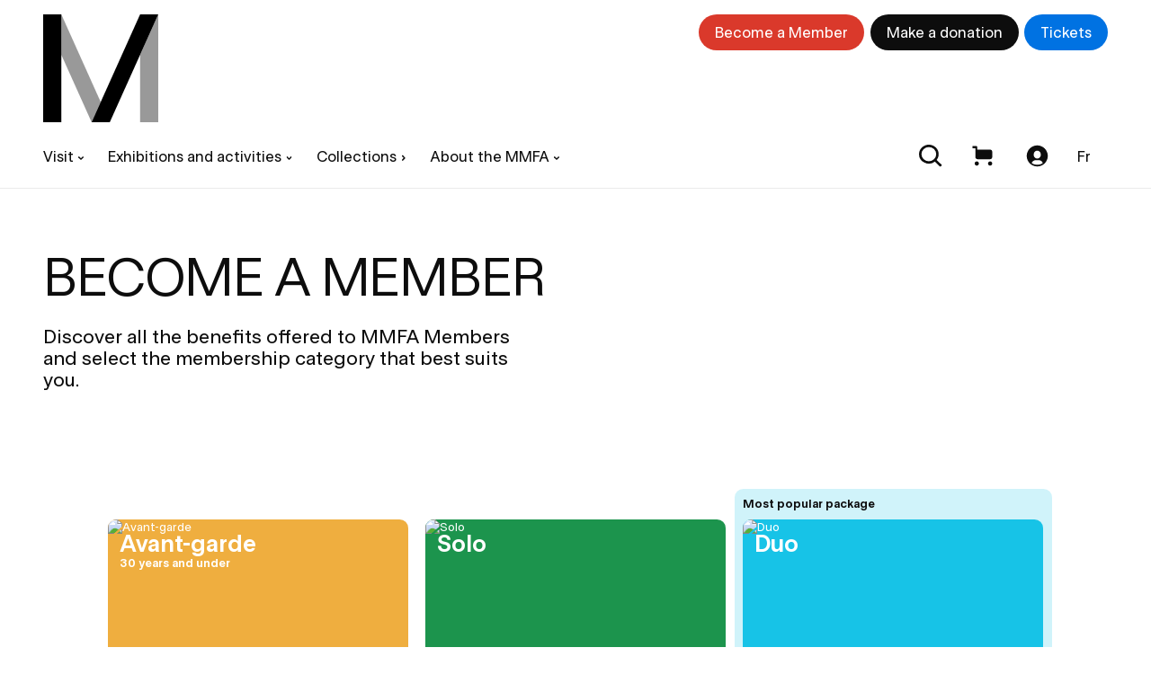

--- FILE ---
content_type: text/html; charset=utf-8
request_url: https://www.mbam.qc.ca/en/become-a-member/
body_size: 31653
content:
<!doctype html><html class="is-entering no-scroll" data-all-langs="fr,en" lang="en"><head><meta charset="UTF-8"><meta name="viewport" content="width=device-width, initial-scale=1"><title>Become a Member | Montreal Museum of Fine Arts</title><meta name="title" content="Become a Member | Montreal Museum of Fine Arts"><meta name="description" content="Discover all the benefits offered to MMFA Members and select the membership category that best suits you – Avant-garde, Solo, Duo, Trio or Quattro."><meta property="og:title" content="Become a Member | Montreal Museum of Fine Arts"><meta property="og:type" content="website"><meta property="og:image" content="https://www.mbam.qc.ca/workspace/uploads/share/copie-de-mbam_241125-20hr-1200px-en-1765901393.jpg"><meta property="og:description" content="Discover all the benefits offered to MMFA Members and select the membership category that best suits you – Avant-garde, Solo, Duo, Trio or Quattro."><meta name="twitter:card" content="summary_large_image"><meta name="twitter:title" content="Become a Member | Montreal Museum of Fine Arts"><meta name="twitter:creator" content="@mbamtl"><meta name="twitter:domain" content="www.mbam.qc.ca"><meta name="twitter:image" content="https://www.mbam.qc.ca/workspace/uploads/share/copie-de-mbam_241125-20hr-1200px-en-1765901393.jpg"><meta name="twitter:description" content="Discover all the benefits offered to MMFA Members and select the membership category that best suits you – Avant-garde, Solo, Duo, Trio or Quattro."><!--maintenance-exclude-start--><link rel="canonical" href="https://www.mbam.qc.ca/en/become-a-member/"><link rel="alternate" hreflang="en-ca" href="https://www.mbam.qc.ca/en/become-a-member/"><link rel="alternate" hreflang="fr-ca" href="https://www.mbam.qc.ca/fr/devenir-membre/"><!--maintenance-exclude-end--><link rel="shortcut icon" href="https://www.mbam.qc.ca/favicon.ico" type="image/vnd.microsoft.icon"><link rel="icon" href="https://www.mbam.qc.ca/favicon.ico" type="image/x-icon"><link rel="pavatar" href="https://www.mbam.qc.ca/favicon.png" type="image/png"><meta name="msapplication-TileImage" content="https://www.mbam.qc.ca/favicon.png"><link rel="icon" type="image/png" sizes="48x48" href="https://www.mbam.qc.ca/workspace/assets/icons/android/android-launchericon-48-48.png"><link rel="icon" type="image/png" sizes="72x72" href="https://www.mbam.qc.ca/workspace/assets/icons/android/android-launchericon-72-72.png"><link rel="icon" type="image/png" sizes="96x96" href="https://www.mbam.qc.ca/workspace/assets/icons/android/android-launchericon-96-96.png"><link rel="icon" type="image/png" sizes="144x144" href="https://www.mbam.qc.ca/workspace/assets/icons/android/android-launchericon-144-144.png"><link rel="icon" type="image/png" sizes="192x192" href="https://www.mbam.qc.ca/workspace/assets/icons/android/android-launchericon-192-192.png"><link rel="icon" type="image/png" sizes="512x512" href="https://www.mbam.qc.ca/workspace/assets/icons/android/android-launchericon-512-512.png"><link rel="apple-touch-icon" sizes="57x57" href="https://www.mbam.qc.ca/workspace/assets/icons/ios/57.png"><link rel="apple-touch-icon" sizes="60x60" href="https://www.mbam.qc.ca/workspace/assets/icons/ios/60.png"><link rel="apple-touch-icon" sizes="72x72" href="https://www.mbam.qc.ca/workspace/assets/icons/ios/72.png"><link rel="apple-touch-icon" sizes="76x76" href="https://www.mbam.qc.ca/workspace/assets/icons/ios/76.png"><link rel="apple-touch-icon" sizes="114x114" href="https://www.mbam.qc.ca/workspace/assets/icons/ios/114.png"><link rel="apple-touch-icon" sizes="120x120" href="https://www.mbam.qc.ca/workspace/assets/icons/ios/120.png"><link rel="apple-touch-icon" sizes="144x144" href="https://www.mbam.qc.ca/workspace/assets/icons/ios/144.png"><link rel="apple-touch-icon" sizes="152x152" href="https://www.mbam.qc.ca/workspace/assets/icons/ios/152.png"><link rel="apple-touch-icon" sizes="180x180" href="https://www.mbam.qc.ca/workspace/assets/icons/ios/180.png"><link rel="author" href="https://www.mbam.qc.ca/humans.txt"><meta name="web_author" content="Deux Huit Huit"><meta name="theme-color" content="#1F262E"><link rel="search" type="application/opensearchdescription+xml" href="https://www.mbam.qc.ca/opensearch.xml"><link rel="manifest" href="https://www.mbam.qc.ca/en.webmanifest"><script type="text/javascript">
(function(){(function(e,r){var t=document.createElement("link");t.rel="preconnect";t.as="script";var n=document.createElement("link");n.rel="dns-prefetch";n.as="script";var i=document.createElement("script");i.id="spcloader";i.type="text/javascript";i["async"]=true;i.charset="utf-8";var o="https://consentement.mbam.qc.ca/"+e+"/loader.js?target_type=notice&target="+r;if(window.didomiConfig&&window.didomiConfig.user){var a=window.didomiConfig.user;var c=a.country;var d=a.region;if(c){o=o+"&country="+c;if(d){o=o+"&region="+d}}}t.href="https://consentement.mbam.qc.ca/";n.href="https://consentement.mbam.qc.ca/";i.src=o;var s=document.getElementsByTagName("script")[0];s.parentNode.insertBefore(t,s);s.parentNode.insertBefore(n,s);s.parentNode.insertBefore(i,s)})("6c74c3f1-933c-4114-b308-a16125910087","dy4BMjhZ")})();
</script><script type="text/javascript">
var __didomiLang = 'en';

window.didomiConfig = Object.assign({}, window.didomiConfig || {}, {
    sdkPath: 'https://consentement.mbam.qc.ca/',
    apiPath: 'https://consentement.mbam.qc.ca/api',
    languages: { enabled: [__didomiLang], default: __didomiLang },
    cookies: {
        storageSources: { cookies: true, localStorage: true },
        group: { enabled: true, customDomain: 'consentement.mbam.qc.ca' }
    }
});
</script><script>
var dataLayer = dataLayer || [];
dataLayer.push({'page':{'language':'en'}});
</script><script>(function(w,d,s,l,i){w[l]=w[l]||[];w[l].push({'gtm.start':new Date().getTime(),event:'gtm.js'});
var f=d.getElementsByTagName(s)[0],
j=d.createElement(s),dl=l!='dataLayer'?'&l='+l:'';j.async=true;
j.src='https://www.mbam.qc.ca/metrics/gtm.js?id='+i+dl;
f.parentNode.insertBefore(j,f);
})(window,document,'script','dataLayer','GTM-W276RP');</script><link rel="stylesheet" type="text/css" href="/workspace/assets/css/mbam.min.1.43.1.997.css" integrity="sha384-B9p19tSnxVXrRd3/aDS4Xx75auDhlW0cRSwyWlPt9Ku+4n1lF5GVeDdTU0t2ri+p"><meta name="search-title" content="Become a Member"></head><body data-nearby="false" data-version="1.43.1.997" class="en page-devenir-membre site-base-color min-width-screen-min"><noscript><iframe src="https://www.mbam.qc.ca/metrics/ns.html?id=GTM-W276RP" height="0" width="0" style="display:none;visibility:hidden"></iframe></noscript><a href="#site-pages" class="visually-hidden js-tab-reset display-none-when-pwa-page">Skip to content</a><a href="#site-nav" class="visually-hidden display-none-when-pwa-page">Skip to navigation</a><div data-close-state-add-class="transparent-important" style="position:fixed;top:0;left:0;right:0;bottom:0;z-index:10000001; background-color: #fff;" class="js-site-loader js-site-loader-close-ended-anim-ref target transition-opacity transition-duration-fast"><div class="absolute fill flexbox flex-center"></div></div><div data-pwa-root="/en/application/" data-cart-url="/en/cart/" id="site"><div style="font-size:0;"><div class="inline-block"></div></div><header data-collapsed-state-add-class="translate-y-minus-full" data-simplified-state-follower-common-ancestor="#site" data-simplified-state-follower=".js-site-header-shim" data-fixed-state-follower-common-ancestor="#site" data-fixed-state-follower=".js-collapsed-icon" data-fixed-state-add-class="fixed" data-fixed-state-rem-class="absolute" class="absolute left right bg-color-white z-index-max-minus-6 border-bottom-slimmest border-bottom-solid border-color-main-stroke border-box padding-top-thin padding-bottom-micro padding-horizontal-thinner padding-horizontal-security-from-xs padding-horizontal-8rem-from-hd js-site-header display-none-to-xs transition transition-duration-faster site-header"><div class="max-width-xl margin-horizontal-auto"><div class="flexbox flex-justify-space-between width-full margin-bottom-thinnest js-site-header-top"><a data-ga-label="logo" data-ga-cat="menu-nav" role="menuitem" class="width-mega block" href="/en/"><svg class="block width-full" viewBox="0 0 160 150" fill="none"><path d="M159.997 0L134.745 56.2271V150H159.999L159.997 0Z" fill="black" opacity="0.4"></path><path d="M25.2539 0V56.2271L67.372 150L79.9993 121.886L25.2539 0Z" fill="black" opacity="0.4"></path><path d="M134.746 0L67.373 150H92.6276L159.998 0H134.746Z" fill="black"></path><path d="M25.2546 0H0V150H25.2546V0Z" fill="black"></path></svg><span class="display-none">Montreal Museum of Fine Arts | MMFA</span></a><!--maintenance-exclude-start--><div class="flexbox js-site-header-btns"><div class="margin-right-micro"><a class="block border-solid border-slimmer font-weight-medium text-site-header-btn padding-horizontal-thin padding-vertical-thinnest padding-horizontal-thinner-from-xs padding-vertical-micro-from-xs padding-horizontal-thin-from-md padding-vertical-thinnest-from-md border-radius-dullest line-height-tightest bg-color-white color-black border-color-black js-keyboard-nav-custom-focus focus-header-btn transition-site-header-button color-white-on-hover border-color-transparent-on-hover animation-header-membre-bg js-site-header-membre" data-scheme="white" href="/en/become-a-member/">Become a Member</a></div><div class="margin-right-micro"><a class="block border-solid border-slimmer font-weight-medium text-site-header-btn padding-horizontal-thin padding-vertical-thinnest padding-horizontal-thinner-from-xs padding-vertical-micro-from-xs padding-horizontal-thin-from-md padding-vertical-thinnest-from-md border-radius-dullest line-height-tightest bg-color-black color-white border-color-transparent js-keyboard-nav-custom-focus focus-header-btn transition-site-header-button" data-scheme="black" href="/en/the-foundation/make-a-donation/">Make a donation</a></div><div><a class="block border-solid border-slimmer font-weight-medium text-site-header-btn padding-horizontal-thin padding-vertical-thinnest padding-horizontal-thinner-from-xs padding-vertical-micro-from-xs padding-horizontal-thin-from-md padding-vertical-thinnest-from-md border-radius-dullest line-height-tightest bg-color-blue color-white border-color-transparent transition-site-header-button" data-scheme="blue" href="/en/tickets/">Tickets</a></div></div><!--maintenance-exclude-end--></div><!--maintenance-exclude-start--><div class="flexbox flex-justify-space-between align-items-center js-site-header-bot"><nav role="menu" class="flexbox flex-shrink-0 margin-right-thinner margin-right-micro-from-xs margin-right-thinner-from-md margin-left-minus-thinnest margin-left-minus-micro-from-xs margin-left-minus-thinner-from-md"><div class="relative trigger-header-sub js-site-nav-item-ctn js-current-link-ctn"><button target="_self" role="menuitem" data-ga-label="en/" data-ga-cat="menu-nav" class="block padding-thinnest padding-horizontal-micro-from-xs padding-thinner-from-md border-radius-duller text-site-nav-item line-height-tightest font-weight-medium transition-site-header-button transition-trigger-header-sub js-current-link-parent js-site-nav-item js-keyboard-nav-custom-focus focus-nav-item"><div class="flexbox align-items-center"><span>Visit</span><div class="margin-left-nano margin-top-nano width-thinnest-from-xs width-thinner flexbox transition-site-header-chevron"><svg xmlns="http://www.w3.org/2000/svg" width="13" height="12" viewBox="0 0 13 12" fill="none"><path d="M3.5 4.5L6.5 7.5L9.5 4.5" stroke="CurrentColor" stroke-width="2" stroke-linecap="round" stroke-linejoin="round"></path></svg></div></div></button><div class="absolute top-full left z-index-100 min-width-giga padding-top-micro transition-site-header-sub pointer-events-none transparent"><div class="bg-color-white border-radius-duller padding-micro box-shadow-site-nav-sub border-slimmest border-solid border-color-black-10 transition-site-header-sub-inner"><div class="margin-bottom-nano"><a target="_self" role="menuitem" data-ga-label="en/Plan your visit" data-ga-cat="menu-nav" class="text-site-header-btn font-weight-medium color-black line-height-tightest block width-full padding-thinnest border-box border-radius-dull transition-site-header-button site-nav-sub-item js-site-nav-sub-item js-keyboard-nav-custom-focus focus-nav-item" href="/en/information/plan-your-visit/"><div class="flexbox align-items-center"><span class="icon margin-right-nano">→</span><span>Plan your visit</span></div></a></div><div class="margin-bottom-nano"><a target="_self" role="menuitem" data-ga-label="en/Tickets" data-ga-cat="menu-nav" class="text-site-header-btn font-weight-medium color-black line-height-tightest block width-full padding-thinnest border-box border-radius-dull transition-site-header-button site-nav-sub-item js-site-nav-sub-item js-keyboard-nav-custom-focus focus-nav-item" href="/en/tickets/"><div class="flexbox align-items-center"><span class="icon margin-right-nano">→</span><span>Tickets</span></div></a></div><div class="margin-bottom-nano"><a target="_self" role="menuitem" data-ga-label="en/Become a Member" data-ga-cat="menu-nav" class="text-site-header-btn font-weight-medium color-black line-height-tightest block width-full padding-thinnest border-box border-radius-dull transition-site-header-button site-nav-sub-item js-site-nav-sub-item js-keyboard-nav-custom-focus focus-nav-item" href="/en/become-a-member/"><div class="flexbox align-items-center"><span class="icon margin-right-nano">→</span><span>Become a Member</span></div></a></div><div class="margin-bottom-nano"><a target="_self" role="menuitem" data-ga-label="en/Accessibility" data-ga-cat="menu-nav" class="text-site-header-btn font-weight-medium color-black line-height-tightest block width-full padding-thinnest border-box border-radius-dull transition-site-header-button site-nav-sub-item js-site-nav-sub-item js-keyboard-nav-custom-focus focus-nav-item" href="/en/accessibility/"><div class="flexbox align-items-center"><span class="icon margin-right-nano">→</span><span>Accessibility</span></div></a></div><div class="margin-bottom-nano"><a target="_self" role="menuitem" data-ga-label="en/Group visits" data-ga-cat="menu-nav" class="text-site-header-btn font-weight-medium color-black line-height-tightest block width-full padding-thinnest border-box border-radius-dull transition-site-header-button site-nav-sub-item js-site-nav-sub-item js-keyboard-nav-custom-focus focus-nav-item" href="/en/group-visits/"><div class="flexbox align-items-center"><span class="icon margin-right-nano">→</span><span>Group visits</span></div></a></div><div class="margin-bottom-nano"><a target="_self" role="menuitem" data-ga-label="en/Aube Café" data-ga-cat="menu-nav" class="text-site-header-btn font-weight-medium color-black line-height-tightest block width-full padding-thinnest border-box border-radius-dull transition-site-header-button site-nav-sub-item js-site-nav-sub-item js-keyboard-nav-custom-focus focus-nav-item" href="/en/information/aube-cafe/"><div class="flexbox align-items-center"><span class="icon margin-right-nano">→</span><span>Aube Café</span></div></a></div><div><a target="_self" role="menuitem" data-ga-label="en/Boutique" data-ga-cat="menu-nav" class="text-site-header-btn font-weight-medium color-black line-height-tightest block width-full padding-thinnest border-box border-radius-dull transition-site-header-button site-nav-sub-item js-site-nav-sub-item js-keyboard-nav-custom-focus focus-nav-item" href="/en/information/m-boutique-and-bookstore/"><div class="flexbox align-items-center"><span class="icon margin-right-nano">→</span><span>Boutique</span></div></a></div></div></div></div><div class="relative trigger-header-sub js-site-nav-item-ctn js-current-link-ctn"><button target="_self" role="menuitem" data-ga-label="en/" data-ga-cat="menu-nav" class="block padding-thinnest padding-horizontal-micro-from-xs padding-thinner-from-md border-radius-duller text-site-nav-item line-height-tightest font-weight-medium transition-site-header-button transition-trigger-header-sub js-current-link-parent js-site-nav-item js-keyboard-nav-custom-focus focus-nav-item"><div class="flexbox align-items-center"><span>Exhibitions and activities</span><div class="margin-left-nano margin-top-nano width-thinnest-from-xs width-thinner flexbox transition-site-header-chevron"><svg xmlns="http://www.w3.org/2000/svg" width="13" height="12" viewBox="0 0 13 12" fill="none"><path d="M3.5 4.5L6.5 7.5L9.5 4.5" stroke="CurrentColor" stroke-width="2" stroke-linecap="round" stroke-linejoin="round"></path></svg></div></div></button><div class="absolute top-full left z-index-100 min-width-giga padding-top-micro transition-site-header-sub pointer-events-none transparent"><div class="bg-color-white border-radius-duller padding-micro box-shadow-site-nav-sub border-slimmest border-solid border-color-black-10 transition-site-header-sub-inner"><div class="margin-bottom-nano"><a target="_self" role="menuitem" data-ga-label="en/Exhibitions" data-ga-cat="menu-nav" class="text-site-header-btn font-weight-medium color-black line-height-tightest block width-full padding-thinnest border-box border-radius-dull transition-site-header-button site-nav-sub-item js-site-nav-sub-item js-keyboard-nav-custom-focus focus-nav-item" href="/en/exhibitions/"><div class="flexbox align-items-center"><span class="icon margin-right-nano">→</span><span>Exhibitions</span></div></a></div><div class="margin-bottom-nano"><a target="_self" role="menuitem" data-ga-label="en/Events calendar" data-ga-cat="menu-nav" class="text-site-header-btn font-weight-medium color-black line-height-tightest block width-full padding-thinnest border-box border-radius-dull transition-site-header-button site-nav-sub-item js-site-nav-sub-item js-keyboard-nav-custom-focus focus-nav-item" href="/en/calendar/"><div class="flexbox align-items-center"><span class="icon margin-right-nano">→</span><span>Events calendar</span></div></a></div><div class="margin-bottom-nano"><a target="_self" role="menuitem" data-ga-label="en/Day Camp" data-ga-cat="menu-nav" class="text-site-header-btn font-weight-medium color-black line-height-tightest block width-full padding-thinnest border-box border-radius-dull transition-site-header-button site-nav-sub-item js-site-nav-sub-item js-keyboard-nav-custom-focus focus-nav-item" href="/en/day-camp/"><div class="flexbox align-items-center"><span class="icon margin-right-nano">→</span><span>Day Camp</span></div></a></div><div class="margin-bottom-nano"><a target="_self" role="menuitem" data-ga-label="en/The Museum from home" data-ga-cat="menu-nav" class="text-site-header-btn font-weight-medium color-black line-height-tightest block width-full padding-thinnest border-box border-radius-dull transition-site-header-button site-nav-sub-item js-site-nav-sub-item js-keyboard-nav-custom-focus focus-nav-item" href="/en/the-museum-from-home/"><div class="flexbox align-items-center"><span class="icon margin-right-nano">→</span><span>The Museum from home</span></div></a></div><div class="margin-bottom-nano"><a target="_self" role="menuitem" data-ga-label="en/Cinéma du Musée" data-ga-cat="menu-nav" class="text-site-header-btn font-weight-medium color-black line-height-tightest block width-full padding-thinnest border-box border-radius-dull transition-site-header-button site-nav-sub-item js-site-nav-sub-item js-keyboard-nav-custom-focus focus-nav-item" href="/en/calendar/cinema-du-musee/"><div class="flexbox align-items-center"><span class="icon margin-right-nano">→</span><span>Cinéma du Musée</span></div></a></div><div><a target="_self" role="menuitem" data-ga-label="en/Bourgie Hall" data-ga-cat="menu-nav" class="text-site-header-btn font-weight-medium color-black line-height-tightest block width-full padding-thinnest border-box border-radius-dull transition-site-header-button site-nav-sub-item js-site-nav-sub-item js-keyboard-nav-custom-focus focus-nav-item" href="/en/bourgie-hall/"><div class="flexbox align-items-center"><span class="icon margin-right-nano">→</span><span>Bourgie Hall</span></div></a></div></div></div></div><div class="relative trigger-header-sub js-site-nav-item-ctn"><a target="_self" role="menuitem" data-ga-label="en/" data-ga-cat="menu-nav" class="block padding-thinnest padding-horizontal-micro-from-xs padding-thinner-from-md border-radius-duller text-site-nav-item line-height-tightest font-weight-medium transition-site-header-button transition-trigger-header-sub js-site-nav-item js-keyboard-nav-custom-focus focus-nav-item" href="/en/the-mmfas-collections/"><div class="flexbox align-items-center"><span>Collections</span><div class="margin-left-nano margin-top-nano width-thinnest-from-xs width-thinner flexbox rotate-minus-90deg"><svg xmlns="http://www.w3.org/2000/svg" width="13" height="12" viewBox="0 0 13 12" fill="none"><path d="M3.5 4.5L6.5 7.5L9.5 4.5" stroke="CurrentColor" stroke-width="2" stroke-linecap="round" stroke-linejoin="round"></path></svg></div></div></a></div><div class="relative trigger-header-sub js-site-nav-item-ctn js-current-link-ctn"><button target="_self" role="menuitem" data-ga-label="en/" data-ga-cat="menu-nav" class="block padding-thinnest padding-horizontal-micro-from-xs padding-thinner-from-md border-radius-duller text-site-nav-item line-height-tightest font-weight-medium transition-site-header-button transition-trigger-header-sub js-current-link-parent js-site-nav-item js-keyboard-nav-custom-focus focus-nav-item"><div class="flexbox align-items-center"><span>About the MMFA</span><div class="margin-left-nano margin-top-nano width-thinnest-from-xs width-thinner flexbox transition-site-header-chevron"><svg xmlns="http://www.w3.org/2000/svg" width="13" height="12" viewBox="0 0 13 12" fill="none"><path d="M3.5 4.5L6.5 7.5L9.5 4.5" stroke="CurrentColor" stroke-width="2" stroke-linecap="round" stroke-linejoin="round"></path></svg></div></div></button><div class="absolute top-full left z-index-100 min-width-giga padding-top-micro transition-site-header-sub pointer-events-none transparent"><div class="bg-color-white border-radius-duller padding-micro box-shadow-site-nav-sub border-slimmest border-solid border-color-black-10 transition-site-header-sub-inner"><div class="margin-bottom-nano"><a target="_self" role="menuitem" data-ga-label="en/The Museum" data-ga-cat="menu-nav" class="text-site-header-btn font-weight-medium color-black line-height-tightest block width-full padding-thinnest border-box border-radius-dull transition-site-header-button site-nav-sub-item js-site-nav-sub-item js-keyboard-nav-custom-focus focus-nav-item" href="/en/the-museum/"><div class="flexbox align-items-center"><span class="icon margin-right-nano">→</span><span>The Museum</span></div></a></div><div class="margin-bottom-nano"><a target="_self" role="menuitem" data-ga-label="en/The Foundation" data-ga-cat="menu-nav" class="text-site-header-btn font-weight-medium color-black line-height-tightest block width-full padding-thinnest border-box border-radius-dull transition-site-header-button site-nav-sub-item js-site-nav-sub-item js-keyboard-nav-custom-focus focus-nav-item" href="/en/the-foundation/about-the-foundation/"><div class="flexbox align-items-center"><span class="icon margin-right-nano">→</span><span>The Foundation</span></div></a></div><div><a target="_self" role="menuitem" data-ga-label="en/Education" data-ga-cat="menu-nav" class="text-site-header-btn font-weight-medium color-black line-height-tightest block width-full padding-thinnest border-box border-radius-dull transition-site-header-button site-nav-sub-item js-site-nav-sub-item js-keyboard-nav-custom-focus focus-nav-item" href="/en/education/"><div class="flexbox align-items-center"><span class="icon margin-right-nano">→</span><span>Education</span></div></a></div></div></div></div></nav><div class="flex-shrink-0 flexbox"><div><a class="block relative width-site-header-icon padding-site-header-icon-btn border-radius-dull transition-site-header-button" href="/en/search/"><svg xmlns="http://www.w3.org/2000/svg" class="width-full overflow-visible block" style="padding-bottom: 100%; height: 1px;" preserveAspectRatio="xMidYMin slice" viewBox="0 0 19 19"><path fill-rule="evenodd" clip-rule="evenodd" d="M0 8a8 8 0 1114.32 4.906l4.034 4.033a.5.5 0 010 .707l-.707.708a.5.5 0 01-.708 0l-4.033-4.034A8 8 0 010 8zm14 0A6 6 0 112 8a6 6 0 0112 0z" fill="currentColor"></path></svg></a></div><div class="relative button-cart margin-right-nano"><a class="block relative width-site-header-icon padding-site-header-icon-btn border-radius-dull transition-site-header-button" href="/en/cart/"><div class="relative"><svg xmlns="http://www.w3.org/2000/svg" class="width-full overflow-visible block" style="padding-bottom: 100%; height: 1px;" preserveAspectRatio="xMidYMin slice" viewBox="0 0 32 32"><path d="M8 29.7778C9.65685 29.7778 11 28.4347 11 26.7778C11 25.121 9.65685 23.7778 8 23.7778C6.34315 23.7778 5 25.121 5 26.7778C5 28.4347 6.34315 29.7778 8 29.7778Z" fill="#0D0D0D"></path><path d="M27 29.7778C28.6569 29.7778 30 28.4347 30 26.7778C30 25.121 28.6569 23.7778 27 23.7778C25.3431 23.7778 24 25.121 24 26.7778C24 28.4347 25.3431 29.7778 27 29.7778Z" fill="#0D0D0D"></path><path d="M6 17.5592C6 19.2774 7.39109 20.6667 9.10931 20.6667C14.16 20.6667 22.5478 20.6667 27.0035 20.6667C28.6603 20.6667 30 19.3235 30 17.6667V10C30 8.34315 28.6625 7 27.0057 7C22.1174 7 12.5866 7 8.77778 7V3.55556C8.77778 3.143 8.61389 2.74733 8.32217 2.45561C8.03044 2.16389 7.63478 2 7.22222 2H2V5H6C6 7.78976 6 13.8472 6 17.5592Z" fill="#0D0D0D"></path></svg><div class="absolute z-index-1 top left-full margin-left-minus-nano translate-y-minus-1_2 bg-color-red color-white text-miniature line-height-tightest font-weight-500 border-radius-sharpest"><div data-bioz="sc=cart_number" class="no-loader"></div></div></div><span class="display-none">Cart</span></a></div><div><a data-bioz-auth-disconnected="/en/log-in/" data-bioz-auth-connected="/en/account/" class="block border-radius-dull width-site-header-icon padding-site-header-icon-btn transition-site-header-button show-btn-account-circle-when-loggued-in js-bioz-auth js-bioz-auth-item" href="/en/log-in/"><svg xmlns="http://www.w3.org/2000/svg" class="width-full overflow-visible block" style="padding-bottom: 100%; height: 1px;" preserveAspectRatio="xMidYMin slice" viewBox="0 0 32 32"><path d="M16 1C7.72875 1 1 7.72875 1 16C1 24.2712 7.72875 31 16 31C24.2712 31 31 24.2712 31 16C31 7.72875 24.2712 1 16 1ZM11 13.5C11 10.7387 13.305 8.5 16 8.5C18.695 8.5 21 10.7387 21 13.5V14.75C21 17.5113 18.695 19.75 16 19.75C13.305 19.75 11 17.5113 11 14.75V13.5ZM16 28.5C12.9587 28.5 10.1687 27.8125 7.99875 26C9.0475 24.0213 11.1037 22 13.5 22H18.5C20.8963 22 22.9525 24.0213 24.0012 26C21.8312 27.8125 19.0413 28.5 16 28.5Z" fill="currentColor"></path><circle cx="27" cy="5" r="5" fill="transparent" stroke="transparent" stroke-width="3"></circle></svg><span class="display-none">Login</span></a></div><div class="flexbox margin-right-nano"><a class="js-alt-lg-link text-site-header-lang font-weight-medium line-height-tightest flexbox align-items-center border-radius-dull padding-thinner padding-horizontal-micro-from-xs padding-thin-from-md transition-site-header-button" data-ga-cat="menu-nav" data-ga-label="fr Français" data-ga-action="langue" data-action="full" data-lg="fr" href="/fr/devenir-membre/">Fr</a></div></div></div><!--maintenance-exclude-end--></div></header><!--maintenance-exclude-start--><button class="display-none-to-xs fixed bg-color-white z-index-10 padding-thinnest right-thin top-thin transparent pointer-events-none border-radius-full box-shadow-collapsed-icon cursor-pointer border-slimmest border-color-white border-solid transition-header-collapse-btn border-color-black-30-on-hover js-collapsed-icon js-change-state-click site-header-scroll-toggle" data-change-state-click-target-common-ancestor="#site" data-change-state-click-target=".js-site-header" data-change-state-action="off" data-change-state-click="collapsed" data-fixed-state-rem-class="transparent pointer-events-none"><i class="width-broad block color-black"><svg xmlns="http://www.w3.org/2000/svg" class="width-full overflow-visible block" preserveAspectRatio="xMidYMin slice" viewBox="0 0 32 32"><rect x="4.5" y="6" width="24" height="3" fill="currentColor"></rect><rect x="4.5" y="15" width="24" height="3" fill="currentColor"></rect><rect x="4.5" y="24" width="24" height="3" fill="currentColor"></rect></svg></i></button><!--maintenance-exclude-end--><div data-sync-property-from=".js-site-header" data-sync-property="height" data-sync-property-with="outerHeight-full" class="width-full display-none-to-xs js-auto-sync-property js-site-header-shim site-header-shim" data-simplified-state-add-class="display-none"></div><header data-simplified-state-follower=".js-site-header-mobile-btn" data-scroll-state-rem-class="border-color-transparent" data-scroll-state-add-class="border-color-main-stroke" class="fixed left right z-index-9000 bg-color-white display-none-from-xs border-box transition-site-header-mobile js-site-header-mobile site-header-mobile border-bottom-slimmest border-bottom-solid border-color-transparent" data-open-state-notify-off="site.addScroll,siteHeaderMobile.resetScroll" data-open-state-notify-on="site.removeScroll,siteHeaderMobile.opened"><div data-simplified-state-add-class="display-none-important" class="flexbox align-items-center justify-content-space-between js-site-header-mobile-btn"><a data-ga-label="logo" data-ga-cat="menu-nav" role="menuitem" class="block" style="width: 3.4rem; padding: 1.8rem;" href="/en/"><svg class="block width-full" viewBox="0 0 160 150" fill="none"><path d="M159.997 0L134.745 56.2271V150H159.999L159.997 0Z" fill="black" opacity="0.4"></path><path d="M25.2539 0V56.2271L67.372 150L79.9993 121.886L25.2539 0Z" fill="black" opacity="0.4"></path><path d="M134.746 0L67.373 150H92.6276L159.998 0H134.746Z" fill="black"></path><path d="M25.2546 0H0V150H25.2546V0Z" fill="black"></path></svg><span class="display-none">Montreal Museum of Fine Arts | MMFA</span></a><!--maintenance-exclude-start--><div class="margin-right-nano"><a data-bioz-auth-disconnected="/en/log-in/" data-bioz-auth-connected="/en/account/" class="block border-radius-dull width-site-header-icon padding-site-header-icon-btn transition-site-header-button show-btn-account-circle-when-loggued-in js-bioz-auth js-bioz-auth-item" href="/en/log-in/"><svg xmlns="http://www.w3.org/2000/svg" class="width-full overflow-visible block" style="padding-bottom: 100%; height: 1px;" preserveAspectRatio="xMidYMin slice" viewBox="0 0 32 32"><path d="M16 1C7.72875 1 1 7.72875 1 16C1 24.2712 7.72875 31 16 31C24.2712 31 31 24.2712 31 16C31 7.72875 24.2712 1 16 1ZM11 13.5C11 10.7387 13.305 8.5 16 8.5C18.695 8.5 21 10.7387 21 13.5V14.75C21 17.5113 18.695 19.75 16 19.75C13.305 19.75 11 17.5113 11 14.75V13.5ZM16 28.5C12.9587 28.5 10.1687 27.8125 7.99875 26C9.0475 24.0213 11.1037 22 13.5 22H18.5C20.8963 22 22.9525 24.0213 24.0012 26C21.8312 27.8125 19.0413 28.5 16 28.5Z" fill="currentColor"></path><circle cx="27" cy="5" r="5" fill="transparent" stroke="transparent" stroke-width="3"></circle></svg><span class="display-none">Login</span></a></div><div class="relative button-cart margin-right-nano"><a class="block relative width-site-header-icon padding-site-header-icon-btn border-radius-dull transition-site-header-button" href="/en/cart/"><div class="relative"><svg xmlns="http://www.w3.org/2000/svg" class="width-full overflow-visible block" style="padding-bottom: 100%; height: 1px;" preserveAspectRatio="xMidYMin slice" viewBox="0 0 32 32"><path d="M8 29.7778C9.65685 29.7778 11 28.4347 11 26.7778C11 25.121 9.65685 23.7778 8 23.7778C6.34315 23.7778 5 25.121 5 26.7778C5 28.4347 6.34315 29.7778 8 29.7778Z" fill="#0D0D0D"></path><path d="M27 29.7778C28.6569 29.7778 30 28.4347 30 26.7778C30 25.121 28.6569 23.7778 27 23.7778C25.3431 23.7778 24 25.121 24 26.7778C24 28.4347 25.3431 29.7778 27 29.7778Z" fill="#0D0D0D"></path><path d="M6 17.5592C6 19.2774 7.39109 20.6667 9.10931 20.6667C14.16 20.6667 22.5478 20.6667 27.0035 20.6667C28.6603 20.6667 30 19.3235 30 17.6667V10C30 8.34315 28.6625 7 27.0057 7C22.1174 7 12.5866 7 8.77778 7V3.55556C8.77778 3.143 8.61389 2.74733 8.32217 2.45561C8.03044 2.16389 7.63478 2 7.22222 2H2V5H6C6 7.78976 6 13.8472 6 17.5592Z" fill="#0D0D0D"></path></svg><div class="absolute z-index-1 top left-full margin-left-minus-nano translate-y-minus-1_2 bg-color-red color-white text-miniature line-height-tightest font-weight-500 border-radius-sharpest"><div data-bioz="sc=cart_number" class="no-loader"></div></div></div><span class="display-none">Cart</span></a></div><div class="margin-right-nano"><a class="block width-site-header-icon padding-site-header-mobile-btn" href="/en/search/"><svg xmlns="http://www.w3.org/2000/svg" class="block width-full" viewBox="0 0 33 32" fill="none"><path d="M27.25 27L20.75 20.5" stroke="currentColor" stroke-width="3" stroke-miterlimit="10" stroke-linecap="square"></path><path d="M14.25 23C19.2206 23 23.25 18.9706 23.25 14C23.25 9.02944 19.2206 5 14.25 5C9.27944 5 5.25 9.02944 5.25 14C5.25 18.9706 9.27944 23 14.25 23Z" stroke="currentColor" stroke-width="3" stroke-miterlimit="10" stroke-linecap="square"></path></svg></a></div><div class="transition-button-menu"><button data-change-state-click-target-common-ancestor="#site" data-change-state-action="toggle" data-change-state-click="open" data-change-state-click-target=".js-site-header-mobile" class="block relative cursor-pointer width-broad padding-site-header-mobile-btn content-box transition-button color-black js-change-state-click"><svg xmlns="http://www.w3.org/2000/svg" class="width-full overflow-visible block" preserveAspectRatio="xMidYMin slice" viewBox="0 0 32 32"><rect x="4.5" y="6" width="24" height="3" fill="currentColor"></rect><rect x="4.5" y="15" width="24" height="3" fill="currentColor"></rect><rect x="4.5" y="24" width="24" height="3" fill="currentColor"></rect></svg></button></div><!--maintenance-exclude-end--></div><!--maintenance-exclude-start--><div class="absolute left top right height-full-viewport z-index-10000 pointer-events-none transition-panel"><div class="absolute fill bg-color-black-30 transparent transition-panel-bg"></div><div class="relative bg-color-white height-full overflow-y-auto translate-x-full transition-panel-content js-site-header-mobile-scroll"><div class="flexbox justify-content-space-between"><div class="flexbox"><a class="js-alt-lg-link text-site-header-lang font-weight-medium line-height-tightest flexbox align-items-center border-radius-dull padding-header-mobile-lang transition-site-header-button" data-ga-cat="menu-nav" data-ga-label="fr Français" data-ga-action="langue" data-action="full" data-lg="fr" href="/fr/devenir-membre/">Français</a></div><div class="transition-button-menu"><button data-change-state-click-target-common-ancestor="#site" data-change-state-action="toggle" data-change-state-click="open" data-change-state-click-target=".js-site-header-mobile" class="block relative cursor-pointer width-broad padding-site-header-mobile-btn content-box transition-button color-black js-change-state-click"><svg xmlns="http://www.w3.org/2000/svg" class="block width-full" viewBox="0 0 33 32" fill="none"><path d="M6.5 6L26.5 26" stroke="black" stroke-width="3"></path><path d="M6.5 26L26.5 6" stroke="black" stroke-width="3"></path></svg></button></div></div><nav class="padding-horizontal-thinnest margin-bottom-broader"><div class="relative trigger-header-sub-mobile js-site-nav-item-ctn border-radius-duller overflow-hidden js-auto-slide-click-item margin-bottom-nano js-current-link-ctn"><button target="_self" role="menuitem" data-ga-label="en/Visit" data-ga-cat="menu-nav" class="block width-full border-box padding-thinner line-height-tightest font-weight-medium transition-trigger-header-sub-mobile text-nav-item-mobile js-auto-slide-click-trigger js-current-link-parent"><div class="flexbox align-items-center"><span>Visit</span><div class="margin-left-nano margin-top-nano width-thinnest flexbox transition-site-header-chevron"><svg xmlns="http://www.w3.org/2000/svg" width="13" height="12" viewBox="0 0 13 12" fill="none"><path d="M3.5 4.5L6.5 7.5L9.5 4.5" stroke="CurrentColor" stroke-width="2" stroke-linecap="round" stroke-linejoin="round"></path></svg></div></div></button><div class="display-none js-auto-slide-click-slide padding-nano"><div><a target="_self" role="menuitem" data-ga-label="en/Plan your visit" data-ga-cat="menu-nav" class="text-site-header-btn font-weight-medium color-black line-height-tightest block width-full padding-thinnest border-box border-radius-dull transition-site-header-button site-nav-sub-item-mobile js-site-nav-sub-item js-keyboard-nav-custom-focus focus-nav-item" href="/en/information/plan-your-visit/"><div class="flexbox align-items-center"><span class="icon margin-right-nano">→</span><span>Plan your visit</span></div></a></div><div><a target="_self" role="menuitem" data-ga-label="en/Tickets" data-ga-cat="menu-nav" class="text-site-header-btn font-weight-medium color-black line-height-tightest block width-full padding-thinnest border-box border-radius-dull transition-site-header-button site-nav-sub-item-mobile js-site-nav-sub-item js-keyboard-nav-custom-focus focus-nav-item" href="/en/tickets/"><div class="flexbox align-items-center"><span class="icon margin-right-nano">→</span><span>Tickets</span></div></a></div><div><a target="_self" role="menuitem" data-ga-label="en/Become a Member" data-ga-cat="menu-nav" class="text-site-header-btn font-weight-medium color-black line-height-tightest block width-full padding-thinnest border-box border-radius-dull transition-site-header-button site-nav-sub-item-mobile js-site-nav-sub-item js-keyboard-nav-custom-focus focus-nav-item" href="/en/become-a-member/"><div class="flexbox align-items-center"><span class="icon margin-right-nano">→</span><span>Become a Member</span></div></a></div><div><a target="_self" role="menuitem" data-ga-label="en/Accessibility" data-ga-cat="menu-nav" class="text-site-header-btn font-weight-medium color-black line-height-tightest block width-full padding-thinnest border-box border-radius-dull transition-site-header-button site-nav-sub-item-mobile js-site-nav-sub-item js-keyboard-nav-custom-focus focus-nav-item" href="/en/accessibility/"><div class="flexbox align-items-center"><span class="icon margin-right-nano">→</span><span>Accessibility</span></div></a></div><div><a target="_self" role="menuitem" data-ga-label="en/Group visits" data-ga-cat="menu-nav" class="text-site-header-btn font-weight-medium color-black line-height-tightest block width-full padding-thinnest border-box border-radius-dull transition-site-header-button site-nav-sub-item-mobile js-site-nav-sub-item js-keyboard-nav-custom-focus focus-nav-item" href="/en/group-visits/"><div class="flexbox align-items-center"><span class="icon margin-right-nano">→</span><span>Group visits</span></div></a></div><div><a target="_self" role="menuitem" data-ga-label="en/Aube Café" data-ga-cat="menu-nav" class="text-site-header-btn font-weight-medium color-black line-height-tightest block width-full padding-thinnest border-box border-radius-dull transition-site-header-button site-nav-sub-item-mobile js-site-nav-sub-item js-keyboard-nav-custom-focus focus-nav-item" href="/en/information/aube-cafe/"><div class="flexbox align-items-center"><span class="icon margin-right-nano">→</span><span>Aube Café</span></div></a></div><div><a target="_self" role="menuitem" data-ga-label="en/Boutique" data-ga-cat="menu-nav" class="text-site-header-btn font-weight-medium color-black line-height-tightest block width-full padding-thinnest border-box border-radius-dull transition-site-header-button site-nav-sub-item-mobile js-site-nav-sub-item js-keyboard-nav-custom-focus focus-nav-item" href="/en/information/m-boutique-and-bookstore/"><div class="flexbox align-items-center"><span class="icon margin-right-nano">→</span><span>Boutique</span></div></a></div></div></div><div class="relative trigger-header-sub-mobile js-site-nav-item-ctn border-radius-duller overflow-hidden js-auto-slide-click-item margin-bottom-nano js-current-link-ctn"><button target="_self" role="menuitem" data-ga-label="en/Exhibitions and activities" data-ga-cat="menu-nav" class="block width-full border-box padding-thinner line-height-tightest font-weight-medium transition-trigger-header-sub-mobile text-nav-item-mobile js-auto-slide-click-trigger js-current-link-parent"><div class="flexbox align-items-center"><span>Exhibitions and activities</span><div class="margin-left-nano margin-top-nano width-thinnest flexbox transition-site-header-chevron"><svg xmlns="http://www.w3.org/2000/svg" width="13" height="12" viewBox="0 0 13 12" fill="none"><path d="M3.5 4.5L6.5 7.5L9.5 4.5" stroke="CurrentColor" stroke-width="2" stroke-linecap="round" stroke-linejoin="round"></path></svg></div></div></button><div class="display-none js-auto-slide-click-slide padding-nano"><div><a target="_self" role="menuitem" data-ga-label="en/Exhibitions" data-ga-cat="menu-nav" class="text-site-header-btn font-weight-medium color-black line-height-tightest block width-full padding-thinnest border-box border-radius-dull transition-site-header-button site-nav-sub-item-mobile js-site-nav-sub-item js-keyboard-nav-custom-focus focus-nav-item" href="/en/exhibitions/"><div class="flexbox align-items-center"><span class="icon margin-right-nano">→</span><span>Exhibitions</span></div></a></div><div><a target="_self" role="menuitem" data-ga-label="en/Events calendar" data-ga-cat="menu-nav" class="text-site-header-btn font-weight-medium color-black line-height-tightest block width-full padding-thinnest border-box border-radius-dull transition-site-header-button site-nav-sub-item-mobile js-site-nav-sub-item js-keyboard-nav-custom-focus focus-nav-item" href="/en/calendar/"><div class="flexbox align-items-center"><span class="icon margin-right-nano">→</span><span>Events calendar</span></div></a></div><div><a target="_self" role="menuitem" data-ga-label="en/Day Camp" data-ga-cat="menu-nav" class="text-site-header-btn font-weight-medium color-black line-height-tightest block width-full padding-thinnest border-box border-radius-dull transition-site-header-button site-nav-sub-item-mobile js-site-nav-sub-item js-keyboard-nav-custom-focus focus-nav-item" href="/en/day-camp/"><div class="flexbox align-items-center"><span class="icon margin-right-nano">→</span><span>Day Camp</span></div></a></div><div><a target="_self" role="menuitem" data-ga-label="en/The Museum from home" data-ga-cat="menu-nav" class="text-site-header-btn font-weight-medium color-black line-height-tightest block width-full padding-thinnest border-box border-radius-dull transition-site-header-button site-nav-sub-item-mobile js-site-nav-sub-item js-keyboard-nav-custom-focus focus-nav-item" href="/en/the-museum-from-home/"><div class="flexbox align-items-center"><span class="icon margin-right-nano">→</span><span>The Museum from home</span></div></a></div><div><a target="_self" role="menuitem" data-ga-label="en/Cinéma du Musée" data-ga-cat="menu-nav" class="text-site-header-btn font-weight-medium color-black line-height-tightest block width-full padding-thinnest border-box border-radius-dull transition-site-header-button site-nav-sub-item-mobile js-site-nav-sub-item js-keyboard-nav-custom-focus focus-nav-item" href="/en/calendar/cinema-du-musee/"><div class="flexbox align-items-center"><span class="icon margin-right-nano">→</span><span>Cinéma du Musée</span></div></a></div><div><a target="_self" role="menuitem" data-ga-label="en/Bourgie Hall" data-ga-cat="menu-nav" class="text-site-header-btn font-weight-medium color-black line-height-tightest block width-full padding-thinnest border-box border-radius-dull transition-site-header-button site-nav-sub-item-mobile js-site-nav-sub-item js-keyboard-nav-custom-focus focus-nav-item" href="/en/bourgie-hall/"><div class="flexbox align-items-center"><span class="icon margin-right-nano">→</span><span>Bourgie Hall</span></div></a></div></div></div><div class="relative trigger-header-sub-mobile js-site-nav-item-ctn border-radius-duller overflow-hidden margin-bottom-nano js-current-link-ctn"><a target="_self" role="menuitem" data-ga-label="en/Collections" data-ga-cat="menu-nav" class="block width-full border-box padding-thinner line-height-tightest font-weight-medium transition-trigger-header-sub-mobile text-nav-item-mobile" href="/en/the-mmfas-collections/"><div class="flexbox align-items-center"><span>Collections</span><div class="margin-left-nano margin-top-nano width-thinnest flexbox rotate-minus-90deg"><svg xmlns="http://www.w3.org/2000/svg" width="13" height="12" viewBox="0 0 13 12" fill="none"><path d="M3.5 4.5L6.5 7.5L9.5 4.5" stroke="CurrentColor" stroke-width="2" stroke-linecap="round" stroke-linejoin="round"></path></svg></div></div></a></div><div class="relative trigger-header-sub-mobile js-site-nav-item-ctn border-radius-duller overflow-hidden js-auto-slide-click-item"><button target="_self" role="menuitem" data-ga-label="en/About the MMFA" data-ga-cat="menu-nav" class="block width-full border-box padding-thinner line-height-tightest font-weight-medium transition-trigger-header-sub-mobile text-nav-item-mobile js-auto-slide-click-trigger js-current-link-parent"><div class="flexbox align-items-center"><span>About the MMFA</span><div class="margin-left-nano margin-top-nano width-thinnest flexbox transition-site-header-chevron"><svg xmlns="http://www.w3.org/2000/svg" width="13" height="12" viewBox="0 0 13 12" fill="none"><path d="M3.5 4.5L6.5 7.5L9.5 4.5" stroke="CurrentColor" stroke-width="2" stroke-linecap="round" stroke-linejoin="round"></path></svg></div></div></button><div class="display-none js-auto-slide-click-slide padding-nano"><div><a target="_self" role="menuitem" data-ga-label="en/The Museum" data-ga-cat="menu-nav" class="text-site-header-btn font-weight-medium color-black line-height-tightest block width-full padding-thinnest border-box border-radius-dull transition-site-header-button site-nav-sub-item-mobile js-site-nav-sub-item js-keyboard-nav-custom-focus focus-nav-item" href="/en/the-museum/"><div class="flexbox align-items-center"><span class="icon margin-right-nano">→</span><span>The Museum</span></div></a></div><div><a target="_self" role="menuitem" data-ga-label="en/The Foundation" data-ga-cat="menu-nav" class="text-site-header-btn font-weight-medium color-black line-height-tightest block width-full padding-thinnest border-box border-radius-dull transition-site-header-button site-nav-sub-item-mobile js-site-nav-sub-item js-keyboard-nav-custom-focus focus-nav-item" href="/en/the-foundation/about-the-foundation/"><div class="flexbox align-items-center"><span class="icon margin-right-nano">→</span><span>The Foundation</span></div></a></div><div><a target="_self" role="menuitem" data-ga-label="en/Education" data-ga-cat="menu-nav" class="text-site-header-btn font-weight-medium color-black line-height-tightest block width-full padding-thinnest border-box border-radius-dull transition-site-header-button site-nav-sub-item-mobile js-site-nav-sub-item js-keyboard-nav-custom-focus focus-nav-item" href="/en/education/"><div class="flexbox align-items-center"><span class="icon margin-right-nano">→</span><span>Education</span></div></a></div></div></div></nav><div class="padding-thinnest"><div class="margin-bottom-micro"><a class="block border-solid border-slimmer font-weight-medium text-site-header-btn padding-horizontal-thin padding-vertical-thinnest padding-horizontal-thinner-from-xs padding-vertical-micro-from-xs padding-horizontal-thin-from-md padding-vertical-thinnest-from-md border-radius-duller line-height-tighter bg-color-white color-black border-color-black js-keyboard-nav-custom-focus focus-header-btn transition-site-header-button js-site-header-mobile-member" data-scheme="white" href="/en/become-a-member/">Become a Member</a></div><div class="margin-bottom-micro"><a class="block border-solid border-slimmer font-weight-medium text-site-header-btn padding-horizontal-thin padding-vertical-thinnest padding-horizontal-thinner-from-xs padding-vertical-micro-from-xs padding-horizontal-thin-from-md padding-vertical-thinnest-from-md border-radius-duller line-height-tighter bg-color-black color-white border-color-transparent js-keyboard-nav-custom-focus focus-header-btn transition-site-header-button" data-scheme="black" href="/en/the-foundation/make-a-donation/">Make a donation</a></div><div><a class="block border-solid border-slimmer font-weight-medium text-site-header-btn padding-horizontal-thin padding-vertical-thinnest padding-horizontal-thinner-from-xs padding-vertical-micro-from-xs padding-horizontal-thin-from-md padding-vertical-thinnest-from-md border-radius-duller line-height-tighter bg-color-blue color-white border-color-transparent transition-site-header-button" data-scheme="blue" href="/en/tickets/">Tickets</a></div></div></div></div><!--maintenance-exclude-end--></header><div data-sync-property-from=".js-site-header-mobile" data-sync-property="height" class="width-full display-none-from-xs js-auto-sync-property site-header-mobile-shim" data-simplified-state-add-class="display-none"></div><header data-collapsed-state-add-class="translate-y-minus-full" data-simplified-state-add-class="" data-simplified-state-rem-class="display-none" data-simplified-state-follower-common-ancestor="#site" data-simplified-state-follower=".js-site-header-simplified-shim" class="fixed absolute-from-xs left right bg-color-white z-index-8000 z-index-max-minus-6-from-xs border-bottom-slimmest border-bottom-solid border-color-main-stroke border-box padding-right-0-important-to-xs padding-horizontal-thinner padding-horizontal-security-from-xs padding-horizontal-8rem-from-hd js-site-header-simplified transition transition-duration-faster display-none"><div class="max-width-xl margin-horizontal-auto"><div class="flexbox flex-justify-space-between align-items-center width-full js-site-header-top"><div class="flex-grow-1 padding-vertical-micro"><div class="js-site-header-simplified-logo-default"><a class="width-larger block display-none-to-xs" data-ga-label="logo" data-ga-cat="menu-nav" role="menuitem" href="/en/"><svg class="block width-full" viewBox="0 0 160 150" fill="none"><path d="M159.997 0L134.745 56.2271V150H159.999L159.997 0Z" fill="black" opacity="0.4"></path><path d="M25.2539 0V56.2271L67.372 150L79.9993 121.886L25.2539 0Z" fill="black" opacity="0.4"></path><path d="M134.746 0L67.373 150H92.6276L159.998 0H134.746Z" fill="black"></path><path d="M25.2546 0H0V150H25.2546V0Z" fill="black"></path></svg><span class="display-none">Montreal Museum of Fine Arts | MMFA</span></a><a class="block display-none-from-xs" data-ga-label="logo" data-ga-cat="menu-nav" role="menuitem" style="width: 3.4rem;" href="/en/"><svg class="block width-full" viewBox="0 0 160 150" fill="none"><path d="M159.997 0L134.745 56.2271V150H159.999L159.997 0Z" fill="black" opacity="0.4"></path><path d="M25.2539 0V56.2271L67.372 150L79.9993 121.886L25.2539 0Z" fill="black" opacity="0.4"></path><path d="M134.746 0L67.373 150H92.6276L159.998 0H134.746Z" fill="black"></path><path d="M25.2546 0H0V150H25.2546V0Z" fill="black"></path></svg><span class="display-none">Montreal Museum of Fine Arts | MMFA</span></a></div><div class="js-site-header-simplified-logos-custom" style="display: none;"></div></div><!--maintenance-exclude-start--><div class="js-site-header-alt-lang display-none-to-xs padding-vertical-thin flex-shrink-0"><div class="flexbox"><a class="js-alt-lg-link text-site-header-lang font-weight-medium line-height-tightest flexbox align-items-center border-radius-dull padding-thinner padding-horizontal-micro-from-xs padding-thin-from-md transition-site-header-button" data-ga-cat="menu-nav" data-ga-label="fr Français" data-ga-action="langue" data-action="full" data-lg="fr" href="/fr/devenir-membre/">Fr</a></div></div><div class="transition-button-menu display-none-from-xs flex-shrink-0"><button data-change-state-click-target-common-ancestor="#site" data-change-state-action="toggle" data-change-state-click="open" data-change-state-click-target=".js-site-header-mobile" class="block relative cursor-pointer width-broad padding-site-header-mobile-btn content-box transition-button color-black js-change-state-click"><svg xmlns="http://www.w3.org/2000/svg" class="width-full overflow-visible block" preserveAspectRatio="xMidYMin slice" viewBox="0 0 32 32"><rect x="4.5" y="6" width="24" height="3" fill="currentColor"></rect><rect x="4.5" y="15" width="24" height="3" fill="currentColor"></rect><rect x="4.5" y="24" width="24" height="3" fill="currentColor"></rect></svg></button></div><!--maintenance-exclude-end--></div></div></header><div data-sync-property-from=".js-site-header-simplified" data-sync-property="height" data-sync-property-with="outerHeight-full" class="width-full js-auto-sync-property js-site-header-simplified-shim display-none" data-simplified-state-rem-class="display-none"></div><div class="js-fix-scroll-pad" id="site-pages"><div data-response-url="/en/become-a-member/" class="page" id="page-devenir-membre"><main class="relative js-layout transition-layout-base"><div><header class="margin-horizontal-auto margin-vertical-broad margin-vertical-large-from-xs max-width-xl padding-horizontal-thinner padding-horizontal-security-from-xs padding-horizontal-8rem-from-hd transition-header-basic"><div class="flexbox flex-wrap align-items-center justify-content-space-between margin-left-minus-broader margin-top-minus-broader"><div class="width-1_2-from-md padding-left-broader border-box padding-top-broader transition-text-ctn"><h1 class="text-tallest text-huge-from-xs text-hugest-from-md letter-spacing-narrowest-from-md line-height-compressed font-weight-light text-uppercase transition-title transition-text-ctn-item">Become a Member</h1><div class="margin-top-thinner margin-top-broad-from-md max-width-tera max-width-tinier-from-xs text-current text-tall-from-xs line-height-tighter transition-text transition-text-ctn-item"><p>Discover all the benefits offered to MMFA Members and select the membership category that best suits you.</p></div></div><div class="transition-card-media width-1_2-from-md block max-width-tinier-from-md padding-left-broader border-box padding-top-broader transition-media"><div class="relative"><div class="relative overflow-hidden js-com-video border-radius-dull-plus"><div class="custom-ie-img-ctn"><img data-video-loaded-state-add-class="transparent" class="block width-full custom-ie-img js-image transition-image" loading="lazy" sizes="(max-width: 430px) 430px, (max-width: 620px) 620px, (max-width: 760px) 760px, (max-width: 890px) 890px, (max-width: 1120px) 1120px, (max-width: 1260px) 1260px, (max-width: 1560px) 1560px, 100vw" srcset="https://mbam.ficelle.app/v1/?src=https%3A%2F%2Fwww.mbam.qc.ca%2Fworkspace%2Fuploads%2Fmedias%2Fcopie-de-mbam_241125-20hr-en-1765901340.jpg&amp;forceSVG=true&amp;width=430 430w, https://mbam.ficelle.app/v1/?src=https%3A%2F%2Fwww.mbam.qc.ca%2Fworkspace%2Fuploads%2Fmedias%2Fcopie-de-mbam_241125-20hr-en-1765901340.jpg&amp;forceSVG=true&amp;width=620 620w, https://mbam.ficelle.app/v1/?src=https%3A%2F%2Fwww.mbam.qc.ca%2Fworkspace%2Fuploads%2Fmedias%2Fcopie-de-mbam_241125-20hr-en-1765901340.jpg&amp;forceSVG=true&amp;width=760 760w, https://mbam.ficelle.app/v1/?src=https%3A%2F%2Fwww.mbam.qc.ca%2Fworkspace%2Fuploads%2Fmedias%2Fcopie-de-mbam_241125-20hr-en-1765901340.jpg&amp;forceSVG=true&amp;width=890 890w, https://mbam.ficelle.app/v1/?src=https%3A%2F%2Fwww.mbam.qc.ca%2Fworkspace%2Fuploads%2Fmedias%2Fcopie-de-mbam_241125-20hr-en-1765901340.jpg&amp;forceSVG=true&amp;width=1120 1120w, https://mbam.ficelle.app/v1/?src=https%3A%2F%2Fwww.mbam.qc.ca%2Fworkspace%2Fuploads%2Fmedias%2Fcopie-de-mbam_241125-20hr-en-1765901340.jpg&amp;forceSVG=true&amp;width=1260 1260w, https://mbam.ficelle.app/v1/?src=https%3A%2F%2Fwww.mbam.qc.ca%2Fworkspace%2Fuploads%2Fmedias%2Fcopie-de-mbam_241125-20hr-en-1765901340.jpg&amp;forceSVG=true&amp;width=1560 1560w" alt="" src="https://mbam.ficelle.app/v1/?src=https%3A%2F%2Fwww.mbam.qc.ca%2Fworkspace%2Fuploads%2Fmedias%2Fcopie-de-mbam_241125-20hr-en-1765901340.jpg"><span class="custom-ie-fallback-img" style="display: none;"><span style="background: url(https://mbam.ficelle.app/v1/?src=https%3A%2F%2Fwww.mbam.qc.ca%2Fworkspace%2Fuploads%2Fmedias%2Fcopie-de-mbam_241125-20hr-en-1765901340.jpg) no-repeat center center; background-size: cover;"></span></span></div></div></div></div></div></header><div class="layout-base-content-ctn-when-empty flexbox flex-wrap justify-content-center"><section class="transition-module-grid js-auto-toggle-class-on-scroll transition-module-base width-full border-box padding-horizontal-thinner padding-horizontal-security-from-xs padding-horizontal-8rem-from-hd margin-top-broader margin-bottom-broadest-from-xs" data-toggle-class-on-scroll-screen-offset="1" data-toggle-class-on-scroll-rem-before="is-visible" data-toggle-class-on-scroll-add-after="is-visible"><div class="margin-horizontal-auto max-width-big"><div><div class="contents-to-md contents-from-md"><div class="flexbox flex-wrap margin-left-minus-thinnest margin-left-minus-thinner-from-xs margin-left-minus-thin-plus-from-md margin-top-minus-thin-plus"><div class="padding-left-thinnest padding-left-thinner-from-xs padding-left-thin-plus-from-md border-box padding-top-thin-plus width-1_3-from-xs width-full width-1_2-from-ph"><div class="relative"><div class="text-shorter text-short-from-xs line-height-tighter font-weight-bold padding-vertical-thinnest transparent visibility-hidden relative z-index-1">Most popular package</div><div class="border-radius-dull-plus overflow-hidden relative z-index-1"><a style="background-color:#EFAE3F" class="flexbox justify-content-space-between color-main-reversed-text padding-bottom-4_5 relative" href="/en/become-a-member/avant-garde/"><div class="z-index-1 padding-thinner absolute top left right"><h3 class="text-current text-tall-from-xs text-taller-from-md line-height-tightest font-weight-bold">Avant-garde</h3><h4 class="text-shorter text-short-from-xs line-height-tighter font-weight-bold">30 years and under</h4></div><div class="transition-card-media absolute fill"><div class="relative width-full height-full"><div class="relative overflow-hidden width-full height-full js-com-video"><div class="custom-ie-img-ctn block absolute fill width-full height-full"><img data-video-loaded-state-add-class="transparent" class="block width-full custom-ie-img height-full object-fit-cover js-image transition-image" loading="lazy" sizes="(max-width: 430px) 300px, (max-width: 620px) 500px, (max-width: 2048px) 700px, 100vw" srcset="https://mbam.ficelle.app/v1/?src=https%3A%2F%2Fwww.mbam.qc.ca%2Fworkspace%2Fuploads%2Fmedias%2Favant-garde_web_v2-fr-1644507606.jpg&amp;forceSVG=true&amp;width=300 300w, https://mbam.ficelle.app/v1/?src=https%3A%2F%2Fwww.mbam.qc.ca%2Fworkspace%2Fuploads%2Fmedias%2Favant-garde_web_v2-fr-1644507606.jpg&amp;forceSVG=true&amp;width=500 500w, https://mbam.ficelle.app/v1/?src=https%3A%2F%2Fwww.mbam.qc.ca%2Fworkspace%2Fuploads%2Fmedias%2Favant-garde_web_v2-fr-1644507606.jpg&amp;forceSVG=true&amp;width=700 700w" alt="Avant-garde" src="https://mbam.ficelle.app/v1/?src=https%3A%2F%2Fwww.mbam.qc.ca%2Fworkspace%2Fuploads%2Fmedias%2Favant-garde_web_v2-fr-1644507606.jpg"><span class="custom-ie-fallback-img" style="display: none;"><span style="background: url(https://mbam.ficelle.app/v1/?src=https%3A%2F%2Fwww.mbam.qc.ca%2Fworkspace%2Fuploads%2Fmedias%2Favant-garde_web_v2-fr-1644507606.jpg) no-repeat center center; background-size: cover;"></span></span></div></div></div></div></a><div class="flexbox justify-content-space-between padding-thinner bg-color-main-fill"><div><div class="text-current text-tall-from-xs line-height-tighter font-weight-bold">$46<span class="color-main-text-lighter"> / year</span></div><div class="text-shortest text-shorter-from-xs line-height-tighter color-main-text-lighter margin-top-nano">Taxes included</div></div><span class="inline-block transition-button-main flex-shrink-0"><span data-panel-bioz-code="sc=product,pid=3355" data-change-state-action="on" class="inline-block cursor-pointer text-left border-radius-sharp border-solid border-slimmest border-color-main-stroke bg-color-white color-main-text-lighter padding-horizontal-thinnest padding-horizontal-thinner-from-xs padding-vertical-micro padding-vertical-thinnest-from-xs transition-button js-keyboard-nav-custom-focus transition-button-main js-change-state-click js-panel-bioz-trigger" data-change-state-click-target-common-ancestor="#site" data-change-state-click-target=".js-panel-bioz" data-change-state-click="visible"><span class="flexbox align-items-center"><span class="flex-shrink-0 block order-2 square-icon-small"><svg xmlns="http://www.w3.org/2000/svg" class="block" viewBox="0 0 12 12" fill="none"><path d="M4 11l5-5-5-5" stroke="currentColor" stroke-width="2" stroke-linecap="round" stroke-linejoin="round"></path></svg></span><span class="font-weight-medium block text-shorter line-height-tightest order-1 margin-right-micro margin-right-thinnest-from-xs">Buy membership</span></span></span></span></div></div><div class="margin-top-thinnest relative z-index-1"><ul class="border-box text-left list-style-type-none-important">
<li class="relative padding-left-thinner border-box width-full flexbox margin-left-minus-thin margin-top-nano text-shorter text-short-from-xs line-height-tight"><div style="width: 4.2rem;" class="custom-ie-img-ctn flex-shrink-0 margin-right-thinner"><img alt="checkmark icon" src="https://mbam.ficelle.app/v1/?src=https%3A%2F%2Fwww.mbam.qc.ca%2Fworkspace%2Fuploads%2Flogos%2Fmbam-icone-checkmark-fr-1579188213.svg" class="block width-full custom-ie-img"><span class="custom-ie-fallback-img" style="display: none;"><span style="background: url(https://mbam.ficelle.app/v1/?src=https%3A%2F%2Fwww.mbam.qc.ca%2Fworkspace%2Fuploads%2Flogos%2Fmbam-icone-checkmark-fr-1579188213.svg) no-repeat center center; background-size: cover;"></span></span></div><div style="padding-top:0.6em;"><icon uid="checkmark"></icon><strong>2 years: Save $7</strong><sup style="font-size:0.6em;">1</sup></div></li>
<li class="relative padding-left-thinner border-box width-full flexbox margin-left-minus-thin margin-top-nano text-shorter text-short-from-xs line-height-tight margin-top-pico margin-top-nano-from-xs"><div style="width: 4.2rem;" class="custom-ie-img-ctn flex-shrink-0 margin-right-thinner"><img alt="checkmark icon" src="https://mbam.ficelle.app/v1/?src=https%3A%2F%2Fwww.mbam.qc.ca%2Fworkspace%2Fuploads%2Flogos%2Fmbam-icone-checkmark-fr-1579188213.svg" class="block width-full custom-ie-img"><span class="custom-ie-fallback-img" style="display: none;"><span style="background: url(https://mbam.ficelle.app/v1/?src=https%3A%2F%2Fwww.mbam.qc.ca%2Fworkspace%2Fuploads%2Flogos%2Fmbam-icone-checkmark-fr-1579188213.svg) no-repeat center center; background-size: cover;"></span></span></div><div style="padding-top:0.6em;"><icon uid="checkmark"></icon><strong>1 virtual card for 1 principal cardholder aged 30 or under</strong><sup style="font-size:0.6em;">2</sup></div></li>
<li class="relative padding-left-thinner border-box width-full flexbox margin-left-minus-thin margin-top-nano text-shorter text-short-from-xs line-height-tight margin-top-pico margin-top-nano-from-xs"><div style="width: 4.2rem;" class="custom-ie-img-ctn flex-shrink-0 margin-right-thinner"><img alt="checkmark icon" src="https://mbam.ficelle.app/v1/?src=https%3A%2F%2Fwww.mbam.qc.ca%2Fworkspace%2Fuploads%2Flogos%2Fmbam-icone-checkmark-fr-1579188213.svg" class="block width-full custom-ie-img"><span class="custom-ie-fallback-img" style="display: none;"><span style="background: url(https://mbam.ficelle.app/v1/?src=https%3A%2F%2Fwww.mbam.qc.ca%2Fworkspace%2Fuploads%2Flogos%2Fmbam-icone-checkmark-fr-1579188213.svg) no-repeat center center; background-size: cover;"></span></span></div><div style="padding-top:0.6em;"><icon uid="checkmark"></icon><strong>In addition to the Members benefits: unlimited MMFA access and Members events</strong></div></li>
</ul></div></div></div><div class="padding-left-thinnest padding-left-thinner-from-xs padding-left-thin-plus-from-md border-box padding-top-thin-plus width-1_3-from-xs width-full width-1_2-from-ph"><div class="relative"><div class="text-shorter text-short-from-xs line-height-tighter font-weight-bold padding-vertical-thinnest transparent visibility-hidden relative z-index-1">Most popular package</div><div class="border-radius-dull-plus overflow-hidden relative z-index-1"><a style="background-color:#1C944D" class="flexbox justify-content-space-between color-main-reversed-text padding-bottom-4_5 relative" href="/en/become-a-member/solo/"><div class="z-index-1 padding-thinner absolute top left right"><h3 class="text-current text-tall-from-xs text-taller-from-md line-height-tightest font-weight-bold">Solo</h3></div><div class="transition-card-media absolute fill"><div class="relative width-full height-full"><div class="relative overflow-hidden width-full height-full js-com-video"><div class="custom-ie-img-ctn block absolute fill width-full height-full"><img data-video-loaded-state-add-class="transparent" class="block width-full custom-ie-img height-full object-fit-cover js-image transition-image" loading="lazy" sizes="(max-width: 430px) 300px, (max-width: 620px) 500px, (max-width: 2048px) 700px, 100vw" srcset="https://mbam.ficelle.app/v1/?src=https%3A%2F%2Fwww.mbam.qc.ca%2Fworkspace%2Fuploads%2Fmedias%2Fsolo_web-fr-1638202089.jpg&amp;forceSVG=true&amp;width=300 300w, https://mbam.ficelle.app/v1/?src=https%3A%2F%2Fwww.mbam.qc.ca%2Fworkspace%2Fuploads%2Fmedias%2Fsolo_web-fr-1638202089.jpg&amp;forceSVG=true&amp;width=500 500w, https://mbam.ficelle.app/v1/?src=https%3A%2F%2Fwww.mbam.qc.ca%2Fworkspace%2Fuploads%2Fmedias%2Fsolo_web-fr-1638202089.jpg&amp;forceSVG=true&amp;width=700 700w" alt="Solo" src="https://mbam.ficelle.app/v1/?src=https%3A%2F%2Fwww.mbam.qc.ca%2Fworkspace%2Fuploads%2Fmedias%2Fsolo_web-fr-1638202089.jpg"><span class="custom-ie-fallback-img" style="display: none;"><span style="background: url(https://mbam.ficelle.app/v1/?src=https%3A%2F%2Fwww.mbam.qc.ca%2Fworkspace%2Fuploads%2Fmedias%2Fsolo_web-fr-1638202089.jpg) no-repeat center center; background-size: cover;"></span></span></div></div></div></div></a><div class="flexbox justify-content-space-between padding-thinner bg-color-main-fill"><div><div class="text-current text-tall-from-xs line-height-tighter font-weight-bold">$92<span class="color-main-text-lighter"> / year</span></div><div class="text-shortest text-shorter-from-xs line-height-tighter color-main-text-lighter margin-top-nano">Taxes included</div></div><span class="inline-block transition-button-main flex-shrink-0"><span data-panel-bioz-code="sc=product,pid=3352" data-change-state-action="on" class="inline-block cursor-pointer text-left border-radius-sharp border-solid border-slimmest border-color-main-stroke bg-color-white color-main-text-lighter padding-horizontal-thinnest padding-horizontal-thinner-from-xs padding-vertical-micro padding-vertical-thinnest-from-xs transition-button js-keyboard-nav-custom-focus transition-button-main js-change-state-click js-panel-bioz-trigger" data-change-state-click-target-common-ancestor="#site" data-change-state-click-target=".js-panel-bioz" data-change-state-click="visible"><span class="flexbox align-items-center"><span class="flex-shrink-0 block order-2 square-icon-small"><svg xmlns="http://www.w3.org/2000/svg" class="block" viewBox="0 0 12 12" fill="none"><path d="M4 11l5-5-5-5" stroke="currentColor" stroke-width="2" stroke-linecap="round" stroke-linejoin="round"></path></svg></span><span class="font-weight-medium block text-shorter line-height-tightest order-1 margin-right-micro margin-right-thinnest-from-xs">Buy membership</span></span></span></span></div></div><div class="margin-top-thinnest relative z-index-1"><ul class="border-box text-left list-style-type-none-important">
<li class="relative padding-left-thinner border-box width-full flexbox margin-left-minus-thin margin-top-nano text-shorter text-short-from-xs line-height-tight"><div style="width: 4.2rem;" class="custom-ie-img-ctn flex-shrink-0 margin-right-thinner"><img alt="checkmark icon" src="https://mbam.ficelle.app/v1/?src=https%3A%2F%2Fwww.mbam.qc.ca%2Fworkspace%2Fuploads%2Flogos%2Fmbam-icone-checkmark-fr-1579188213.svg" class="block width-full custom-ie-img"><span class="custom-ie-fallback-img" style="display: none;"><span style="background: url(https://mbam.ficelle.app/v1/?src=https%3A%2F%2Fwww.mbam.qc.ca%2Fworkspace%2Fuploads%2Flogos%2Fmbam-icone-checkmark-fr-1579188213.svg) no-repeat center center; background-size: cover;"></span></span></div><div style="padding-top:0.6em;"><icon uid="checkmark"></icon><strong>2 years: Save $14</strong><sup style="font-size:0.6em;">1</sup></div></li>
<li class="relative padding-left-thinner border-box width-full flexbox margin-left-minus-thin margin-top-nano text-shorter text-short-from-xs line-height-tight margin-top-pico margin-top-nano-from-xs"><div style="width: 4.2rem;" class="custom-ie-img-ctn flex-shrink-0 margin-right-thinner"><img alt="checkmark icon" src="https://mbam.ficelle.app/v1/?src=https%3A%2F%2Fwww.mbam.qc.ca%2Fworkspace%2Fuploads%2Flogos%2Fmbam-icone-checkmark-fr-1579188213.svg" class="block width-full custom-ie-img"><span class="custom-ie-fallback-img" style="display: none;"><span style="background: url(https://mbam.ficelle.app/v1/?src=https%3A%2F%2Fwww.mbam.qc.ca%2Fworkspace%2Fuploads%2Flogos%2Fmbam-icone-checkmark-fr-1579188213.svg) no-repeat center center; background-size: cover;"></span></span></div><div style="padding-top:0.6em;"><icon uid="checkmark"></icon><strong>1 card for 1 principal cardholder</strong></div></li>
<li class="relative padding-left-thinner border-box width-full flexbox margin-left-minus-thin margin-top-nano text-shorter text-short-from-xs line-height-tight margin-top-pico margin-top-nano-from-xs"><div style="width: 4.2rem;" class="custom-ie-img-ctn flex-shrink-0 margin-right-thinner"><img alt="checkmark icon" src="https://mbam.ficelle.app/v1/?src=https%3A%2F%2Fwww.mbam.qc.ca%2Fworkspace%2Fuploads%2Flogos%2Fmbam-icone-checkmark-fr-1579188213.svg" class="block width-full custom-ie-img"><span class="custom-ie-fallback-img" style="display: none;"><span style="background: url(https://mbam.ficelle.app/v1/?src=https%3A%2F%2Fwww.mbam.qc.ca%2Fworkspace%2Fuploads%2Flogos%2Fmbam-icone-checkmark-fr-1579188213.svg) no-repeat center center; background-size: cover;"></span></span></div><div style="padding-top:0.6em;"><icon uid="checkmark"></icon><strong>Free admission for ages 17 and under</strong><sup style="font-size:0.6em;">4</sup></div></li>
<li class="relative padding-left-thinner border-box width-full flexbox margin-left-minus-thin margin-top-nano text-shorter text-short-from-xs line-height-tight margin-top-pico margin-top-nano-from-xs"><div style="width: 4.2rem;" class="custom-ie-img-ctn flex-shrink-0 margin-right-thinner"><img alt="checkmark icon" src="https://mbam.ficelle.app/v1/?src=https%3A%2F%2Fwww.mbam.qc.ca%2Fworkspace%2Fuploads%2Flogos%2Fmbam-icone-checkmark-fr-1579188213.svg" class="block width-full custom-ie-img"><span class="custom-ie-fallback-img" style="display: none;"><span style="background: url(https://mbam.ficelle.app/v1/?src=https%3A%2F%2Fwww.mbam.qc.ca%2Fworkspace%2Fuploads%2Flogos%2Fmbam-icone-checkmark-fr-1579188213.svg) no-repeat center center; background-size: cover;"></span></span></div><div style="padding-top:0.6em;"><icon uid="checkmark"></icon><strong>In addition to the Members benefits: unlimited MMFA access and Members events</strong></div></li>
</ul></div></div></div><div class="padding-left-thinnest padding-left-thinner-from-xs padding-left-thin-plus-from-md border-box padding-top-thin-plus width-1_3-from-xs width-full width-1_2-from-ph"><div class="relative"><div style="background-color:#17C3E7; opacity:0.2;" class="absolute fill border-radius-dull-plus overflow-hidden margin-horizontal-minus-micro margin-horizontal-minus-thinnest-from-md margin-bottom-minus-thinnest"></div><div class="text-shorter text-short-from-xs line-height-tighter font-weight-bold padding-vertical-thinnest relative z-index-1">Most popular package</div><div class="border-radius-dull-plus overflow-hidden relative z-index-1"><a style="background-color:#17C3E7" class="flexbox justify-content-space-between color-main-reversed-text padding-bottom-4_5 relative" href="/en/become-a-member/duo/"><div class="z-index-1 padding-thinner absolute top left right"><h3 class="text-current text-tall-from-xs text-taller-from-md line-height-tightest font-weight-bold">Duo</h3></div><div class="transition-card-media absolute fill"><div class="relative width-full height-full"><div class="relative overflow-hidden width-full height-full js-com-video"><div class="custom-ie-img-ctn block absolute fill width-full height-full"><img data-video-loaded-state-add-class="transparent" class="block width-full custom-ie-img height-full object-fit-cover js-image transition-image" loading="lazy" sizes="(max-width: 430px) 300px, (max-width: 620px) 500px, (max-width: 2048px) 700px, 100vw" srcset="https://mbam.ficelle.app/v1/?src=https%3A%2F%2Fwww.mbam.qc.ca%2Fworkspace%2Fuploads%2Fmedias%2Fduo_web-fr-1638202217.jpg&amp;forceSVG=true&amp;width=300 300w, https://mbam.ficelle.app/v1/?src=https%3A%2F%2Fwww.mbam.qc.ca%2Fworkspace%2Fuploads%2Fmedias%2Fduo_web-fr-1638202217.jpg&amp;forceSVG=true&amp;width=500 500w, https://mbam.ficelle.app/v1/?src=https%3A%2F%2Fwww.mbam.qc.ca%2Fworkspace%2Fuploads%2Fmedias%2Fduo_web-fr-1638202217.jpg&amp;forceSVG=true&amp;width=700 700w" alt="Duo" src="https://mbam.ficelle.app/v1/?src=https%3A%2F%2Fwww.mbam.qc.ca%2Fworkspace%2Fuploads%2Fmedias%2Fduo_web-fr-1638202217.jpg"><span class="custom-ie-fallback-img" style="display: none;"><span style="background: url(https://mbam.ficelle.app/v1/?src=https%3A%2F%2Fwww.mbam.qc.ca%2Fworkspace%2Fuploads%2Fmedias%2Fduo_web-fr-1638202217.jpg) no-repeat center center; background-size: cover;"></span></span></div></div></div></div></a><div class="flexbox justify-content-space-between padding-thinner bg-color-white"><div><div class="text-current text-tall-from-xs line-height-tighter font-weight-bold">$138<span class="color-main-text-lighter"> / year</span></div><div class="text-shortest text-shorter-from-xs line-height-tighter color-main-text-lighter margin-top-nano">Taxes included</div></div><span class="inline-block transition-button-main flex-shrink-0"><span data-panel-bioz-code="sc=product,pid=3353" data-change-state-action="on" class="inline-block cursor-pointer text-left border-radius-sharp border-solid border-slimmest border-color-main-stroke bg-color-white color-main-text-lighter padding-horizontal-thinnest padding-horizontal-thinner-from-xs padding-vertical-micro padding-vertical-thinnest-from-xs transition-button js-keyboard-nav-custom-focus transition-button-main js-change-state-click js-panel-bioz-trigger" data-change-state-click-target-common-ancestor="#site" data-change-state-click-target=".js-panel-bioz" data-change-state-click="visible"><span class="flexbox align-items-center"><span class="flex-shrink-0 block order-2 square-icon-small"><svg xmlns="http://www.w3.org/2000/svg" class="block" viewBox="0 0 12 12" fill="none"><path d="M4 11l5-5-5-5" stroke="currentColor" stroke-width="2" stroke-linecap="round" stroke-linejoin="round"></path></svg></span><span class="font-weight-medium block text-shorter line-height-tightest order-1 margin-right-micro margin-right-thinnest-from-xs">Buy membership</span></span></span></span></div></div><div class="margin-top-thinnest relative z-index-1"><ul class="border-box text-left list-style-type-none-important">
<li class="relative padding-left-thinner border-box width-full flexbox margin-left-minus-thin margin-top-nano text-shorter text-short-from-xs line-height-tight"><div style="width: 4.2rem;" class="custom-ie-img-ctn flex-shrink-0 margin-right-thinner"><img alt="checkmark icon" src="https://mbam.ficelle.app/v1/?src=https%3A%2F%2Fwww.mbam.qc.ca%2Fworkspace%2Fuploads%2Flogos%2Fmbam-icone-checkmark-fr-1579188213.svg" class="block width-full custom-ie-img"><span class="custom-ie-fallback-img" style="display: none;"><span style="background: url(https://mbam.ficelle.app/v1/?src=https%3A%2F%2Fwww.mbam.qc.ca%2Fworkspace%2Fuploads%2Flogos%2Fmbam-icone-checkmark-fr-1579188213.svg) no-repeat center center; background-size: cover;"></span></span></div><div style="padding-top:0.6em;"><icon uid="checkmark"></icon><strong>2 years: Save $22</strong><sup style="font-size:0.6em;">1</sup></div></li>
<li class="relative padding-left-thinner border-box width-full flexbox margin-left-minus-thin margin-top-nano text-shorter text-short-from-xs line-height-tight margin-top-pico margin-top-nano-from-xs"><div style="width: 4.2rem;" class="custom-ie-img-ctn flex-shrink-0 margin-right-thinner"><img alt="checkmark icon" src="https://mbam.ficelle.app/v1/?src=https%3A%2F%2Fwww.mbam.qc.ca%2Fworkspace%2Fuploads%2Flogos%2Fmbam-icone-checkmark-fr-1579188213.svg" class="block width-full custom-ie-img"><span class="custom-ie-fallback-img" style="display: none;"><span style="background: url(https://mbam.ficelle.app/v1/?src=https%3A%2F%2Fwww.mbam.qc.ca%2Fworkspace%2Fuploads%2Flogos%2Fmbam-icone-checkmark-fr-1579188213.svg) no-repeat center center; background-size: cover;"></span></span></div><div style="padding-top:0.6em;"><icon uid="checkmark"></icon><strong>1 card for 1 principal cardholder</strong></div></li>
<li class="relative padding-left-thinner border-box width-full flexbox margin-left-minus-thin margin-top-nano text-shorter text-short-from-xs line-height-tight margin-top-pico margin-top-nano-from-xs"><div style="width: 4.2rem;" class="custom-ie-img-ctn flex-shrink-0 margin-right-thinner"><img alt="checkmark icon" src="https://mbam.ficelle.app/v1/?src=https%3A%2F%2Fwww.mbam.qc.ca%2Fworkspace%2Fuploads%2Flogos%2Fmbam-icone-checkmark-fr-1579188213.svg" class="block width-full custom-ie-img"><span class="custom-ie-fallback-img" style="display: none;"><span style="background: url(https://mbam.ficelle.app/v1/?src=https%3A%2F%2Fwww.mbam.qc.ca%2Fworkspace%2Fuploads%2Flogos%2Fmbam-icone-checkmark-fr-1579188213.svg) no-repeat center center; background-size: cover;"></span></span></div><div style="padding-top:0.6em;"><icon uid="checkmark"></icon><strong>1 card for 1 secondary cardholder OR 1 guest per visit</strong><sup style="font-size:0.6em;">3</sup></div></li>
<li class="relative padding-left-thinner border-box width-full flexbox margin-left-minus-thin margin-top-nano text-shorter text-short-from-xs line-height-tight margin-top-pico margin-top-nano-from-xs"><div style="width: 4.2rem;" class="custom-ie-img-ctn flex-shrink-0 margin-right-thinner"><img alt="checkmark icon" src="https://mbam.ficelle.app/v1/?src=https%3A%2F%2Fwww.mbam.qc.ca%2Fworkspace%2Fuploads%2Flogos%2Fmbam-icone-checkmark-fr-1579188213.svg" class="block width-full custom-ie-img"><span class="custom-ie-fallback-img" style="display: none;"><span style="background: url(https://mbam.ficelle.app/v1/?src=https%3A%2F%2Fwww.mbam.qc.ca%2Fworkspace%2Fuploads%2Flogos%2Fmbam-icone-checkmark-fr-1579188213.svg) no-repeat center center; background-size: cover;"></span></span></div><div style="padding-top:0.6em;"><icon uid="checkmark"></icon><strong>Free admission for ages 17 and under</strong><sup style="font-size:0.6em;">4</sup></div></li>
<li class="relative padding-left-thinner border-box width-full flexbox margin-left-minus-thin margin-top-nano text-shorter text-short-from-xs line-height-tight margin-top-pico margin-top-nano-from-xs"><div style="width: 4.2rem;" class="custom-ie-img-ctn flex-shrink-0 margin-right-thinner"><img alt="checkmark icon" src="https://mbam.ficelle.app/v1/?src=https%3A%2F%2Fwww.mbam.qc.ca%2Fworkspace%2Fuploads%2Flogos%2Fmbam-icone-checkmark-fr-1579188213.svg" class="block width-full custom-ie-img"><span class="custom-ie-fallback-img" style="display: none;"><span style="background: url(https://mbam.ficelle.app/v1/?src=https%3A%2F%2Fwww.mbam.qc.ca%2Fworkspace%2Fuploads%2Flogos%2Fmbam-icone-checkmark-fr-1579188213.svg) no-repeat center center; background-size: cover;"></span></span></div><div style="padding-top:0.6em;"><icon uid="checkmark"></icon><strong>In addition to the Members benefits: unlimited MMFA access and Members events</strong></div></li>
</ul></div></div></div><div class="padding-left-thinnest padding-left-thinner-from-xs padding-left-thin-plus-from-md border-box padding-top-thin-plus width-1_3-from-xs width-full width-1_2-from-ph"><div class="relative"><div class="text-shorter text-short-from-xs line-height-tighter font-weight-bold padding-vertical-thinnest transparent visibility-hidden relative z-index-1">Most popular package</div><div class="border-radius-dull-plus overflow-hidden relative z-index-1"><a style="background-color:#A776AE" class="flexbox justify-content-space-between color-main-reversed-text padding-bottom-4_5 relative" href="/en/become-a-member/trio/"><div class="z-index-1 padding-thinner absolute top left right"><h3 class="text-current text-tall-from-xs text-taller-from-md line-height-tightest font-weight-bold">Trio</h3></div><div class="transition-card-media absolute fill"><div class="relative width-full height-full"><div class="relative overflow-hidden width-full height-full js-com-video"><div class="custom-ie-img-ctn block absolute fill width-full height-full"><img data-video-loaded-state-add-class="transparent" class="block width-full custom-ie-img height-full object-fit-cover js-image transition-image" loading="lazy" sizes="(max-width: 430px) 300px, (max-width: 620px) 500px, (max-width: 2048px) 700px, 100vw" srcset="https://mbam.ficelle.app/v1/?src=https%3A%2F%2Fwww.mbam.qc.ca%2Fworkspace%2Fuploads%2Fmedias%2Ftrio_web-fr-1638202385.jpg&amp;forceSVG=true&amp;width=300 300w, https://mbam.ficelle.app/v1/?src=https%3A%2F%2Fwww.mbam.qc.ca%2Fworkspace%2Fuploads%2Fmedias%2Ftrio_web-fr-1638202385.jpg&amp;forceSVG=true&amp;width=500 500w, https://mbam.ficelle.app/v1/?src=https%3A%2F%2Fwww.mbam.qc.ca%2Fworkspace%2Fuploads%2Fmedias%2Ftrio_web-fr-1638202385.jpg&amp;forceSVG=true&amp;width=700 700w" alt="Trio" src="https://mbam.ficelle.app/v1/?src=https%3A%2F%2Fwww.mbam.qc.ca%2Fworkspace%2Fuploads%2Fmedias%2Ftrio_web-fr-1638202385.jpg"><span class="custom-ie-fallback-img" style="display: none;"><span style="background: url(https://mbam.ficelle.app/v1/?src=https%3A%2F%2Fwww.mbam.qc.ca%2Fworkspace%2Fuploads%2Fmedias%2Ftrio_web-fr-1638202385.jpg) no-repeat center center; background-size: cover;"></span></span></div></div></div></div></a><div class="flexbox justify-content-space-between padding-thinner bg-color-main-fill"><div><div class="text-current text-tall-from-xs line-height-tighter font-weight-bold">$179<span class="color-main-text-lighter"> / year</span></div><div class="text-shortest text-shorter-from-xs line-height-tighter color-main-text-lighter margin-top-nano">Taxes included</div></div><span class="inline-block transition-button-main flex-shrink-0"><span data-panel-bioz-code="sc=product,pid=3354" data-change-state-action="on" class="inline-block cursor-pointer text-left border-radius-sharp border-solid border-slimmest border-color-main-stroke bg-color-white color-main-text-lighter padding-horizontal-thinnest padding-horizontal-thinner-from-xs padding-vertical-micro padding-vertical-thinnest-from-xs transition-button js-keyboard-nav-custom-focus transition-button-main js-change-state-click js-panel-bioz-trigger" data-change-state-click-target-common-ancestor="#site" data-change-state-click-target=".js-panel-bioz" data-change-state-click="visible"><span class="flexbox align-items-center"><span class="flex-shrink-0 block order-2 square-icon-small"><svg xmlns="http://www.w3.org/2000/svg" class="block" viewBox="0 0 12 12" fill="none"><path d="M4 11l5-5-5-5" stroke="currentColor" stroke-width="2" stroke-linecap="round" stroke-linejoin="round"></path></svg></span><span class="font-weight-medium block text-shorter line-height-tightest order-1 margin-right-micro margin-right-thinnest-from-xs">Buy membership</span></span></span></span></div></div><div class="margin-top-thinnest relative z-index-1"><ul class="border-box text-left list-style-type-none-important">
<li class="relative padding-left-thinner border-box width-full flexbox margin-left-minus-thin margin-top-nano text-shorter text-short-from-xs line-height-tight"><div style="width: 4.2rem;" class="custom-ie-img-ctn flex-shrink-0 margin-right-thinner"><img alt="checkmark icon" src="https://mbam.ficelle.app/v1/?src=https%3A%2F%2Fwww.mbam.qc.ca%2Fworkspace%2Fuploads%2Flogos%2Fmbam-icone-checkmark-fr-1579188213.svg" class="block width-full custom-ie-img"><span class="custom-ie-fallback-img" style="display: none;"><span style="background: url(https://mbam.ficelle.app/v1/?src=https%3A%2F%2Fwww.mbam.qc.ca%2Fworkspace%2Fuploads%2Flogos%2Fmbam-icone-checkmark-fr-1579188213.svg) no-repeat center center; background-size: cover;"></span></span></div><div style="padding-top:0.6em;"><icon uid="checkmark"></icon><strong>2 years: Save $28</strong><sup style="font-size:0.6em;">1</sup></div></li>
<li class="relative padding-left-thinner border-box width-full flexbox margin-left-minus-thin margin-top-nano text-shorter text-short-from-xs line-height-tight margin-top-pico margin-top-nano-from-xs"><div style="width: 4.2rem;" class="custom-ie-img-ctn flex-shrink-0 margin-right-thinner"><img alt="checkmark icon" src="https://mbam.ficelle.app/v1/?src=https%3A%2F%2Fwww.mbam.qc.ca%2Fworkspace%2Fuploads%2Flogos%2Fmbam-icone-checkmark-fr-1579188213.svg" class="block width-full custom-ie-img"><span class="custom-ie-fallback-img" style="display: none;"><span style="background: url(https://mbam.ficelle.app/v1/?src=https%3A%2F%2Fwww.mbam.qc.ca%2Fworkspace%2Fuploads%2Flogos%2Fmbam-icone-checkmark-fr-1579188213.svg) no-repeat center center; background-size: cover;"></span></span></div><div style="padding-top:0.6em;"><icon uid="checkmark"></icon><strong>1 card for 1 principal cardholder</strong></div></li>
<li class="relative padding-left-thinner border-box width-full flexbox margin-left-minus-thin margin-top-nano text-shorter text-short-from-xs line-height-tight margin-top-pico margin-top-nano-from-xs"><div style="width: 4.2rem;" class="custom-ie-img-ctn flex-shrink-0 margin-right-thinner"><img alt="checkmark icon" src="https://mbam.ficelle.app/v1/?src=https%3A%2F%2Fwww.mbam.qc.ca%2Fworkspace%2Fuploads%2Flogos%2Fmbam-icone-checkmark-fr-1579188213.svg" class="block width-full custom-ie-img"><span class="custom-ie-fallback-img" style="display: none;"><span style="background: url(https://mbam.ficelle.app/v1/?src=https%3A%2F%2Fwww.mbam.qc.ca%2Fworkspace%2Fuploads%2Flogos%2Fmbam-icone-checkmark-fr-1579188213.svg) no-repeat center center; background-size: cover;"></span></span></div><div style="padding-top:0.6em;"><icon uid="checkmark"></icon><strong>Up to 2 cards for 2 secondary cardholders OR up to 2 guests per visit</strong><sup style="font-size:0.6em;">3</sup></div></li>
<li class="relative padding-left-thinner border-box width-full flexbox margin-left-minus-thin margin-top-nano text-shorter text-short-from-xs line-height-tight margin-top-pico margin-top-nano-from-xs"><div style="width: 4.2rem;" class="custom-ie-img-ctn flex-shrink-0 margin-right-thinner"><img alt="checkmark icon" src="https://mbam.ficelle.app/v1/?src=https%3A%2F%2Fwww.mbam.qc.ca%2Fworkspace%2Fuploads%2Flogos%2Fmbam-icone-checkmark-fr-1579188213.svg" class="block width-full custom-ie-img"><span class="custom-ie-fallback-img" style="display: none;"><span style="background: url(https://mbam.ficelle.app/v1/?src=https%3A%2F%2Fwww.mbam.qc.ca%2Fworkspace%2Fuploads%2Flogos%2Fmbam-icone-checkmark-fr-1579188213.svg) no-repeat center center; background-size: cover;"></span></span></div><div style="padding-top:0.6em;"><icon uid="checkmark"></icon><strong>Free admission for ages 17 and under</strong><sup style="font-size:0.6em;">4</sup></div></li>
<li class="relative padding-left-thinner border-box width-full flexbox margin-left-minus-thin margin-top-nano text-shorter text-short-from-xs line-height-tight margin-top-pico margin-top-nano-from-xs"><div style="width: 4.2rem;" class="custom-ie-img-ctn flex-shrink-0 margin-right-thinner"><img alt="checkmark icon" src="https://mbam.ficelle.app/v1/?src=https%3A%2F%2Fwww.mbam.qc.ca%2Fworkspace%2Fuploads%2Flogos%2Fmbam-icone-checkmark-fr-1579188213.svg" class="block width-full custom-ie-img"><span class="custom-ie-fallback-img" style="display: none;"><span style="background: url(https://mbam.ficelle.app/v1/?src=https%3A%2F%2Fwww.mbam.qc.ca%2Fworkspace%2Fuploads%2Flogos%2Fmbam-icone-checkmark-fr-1579188213.svg) no-repeat center center; background-size: cover;"></span></span></div><div style="padding-top:0.6em;"><icon uid="checkmark"></icon><strong>In addition to the Members benefits: unlimited MMFA access and Members events</strong></div></li>
</ul></div></div></div><div class="padding-left-thinnest padding-left-thinner-from-xs padding-left-thin-plus-from-md border-box padding-top-thin-plus width-1_3-from-xs width-full width-1_2-from-ph"><div class="relative"><div class="text-shorter text-short-from-xs line-height-tighter font-weight-bold padding-vertical-thinnest transparent visibility-hidden relative z-index-1">Most popular package</div><div class="border-radius-dull-plus overflow-hidden relative z-index-1"><a style="background-color:#f07049" class="flexbox justify-content-space-between color-main-reversed-text padding-bottom-4_5 relative" href="/en/become-a-member/quattro/"><div class="z-index-1 padding-thinner absolute top left right"><h3 class="text-current text-tall-from-xs text-taller-from-md line-height-tightest font-weight-bold">Quattro</h3></div><div class="transition-card-media absolute fill"><div class="relative width-full height-full"><div class="relative overflow-hidden width-full height-full js-com-video"><div class="custom-ie-img-ctn block absolute fill width-full height-full"><img data-video-loaded-state-add-class="transparent" class="block width-full custom-ie-img height-full object-fit-cover js-image transition-image" loading="lazy" sizes="(max-width: 430px) 300px, (max-width: 620px) 500px, (max-width: 2048px) 700px, 100vw" srcset="https://mbam.ficelle.app/v1/?src=https%3A%2F%2Fwww.mbam.qc.ca%2Fworkspace%2Fuploads%2Fmedias%2Fquattro_web-fr-1638202547.jpg&amp;forceSVG=true&amp;width=300 300w, https://mbam.ficelle.app/v1/?src=https%3A%2F%2Fwww.mbam.qc.ca%2Fworkspace%2Fuploads%2Fmedias%2Fquattro_web-fr-1638202547.jpg&amp;forceSVG=true&amp;width=500 500w, https://mbam.ficelle.app/v1/?src=https%3A%2F%2Fwww.mbam.qc.ca%2Fworkspace%2Fuploads%2Fmedias%2Fquattro_web-fr-1638202547.jpg&amp;forceSVG=true&amp;width=700 700w" alt="Quattro" src="https://mbam.ficelle.app/v1/?src=https%3A%2F%2Fwww.mbam.qc.ca%2Fworkspace%2Fuploads%2Fmedias%2Fquattro_web-fr-1638202547.jpg"><span class="custom-ie-fallback-img" style="display: none;"><span style="background: url(https://mbam.ficelle.app/v1/?src=https%3A%2F%2Fwww.mbam.qc.ca%2Fworkspace%2Fuploads%2Fmedias%2Fquattro_web-fr-1638202547.jpg) no-repeat center center; background-size: cover;"></span></span></div></div></div></div></a><div class="flexbox justify-content-space-between padding-thinner bg-color-main-fill"><div><div class="text-current text-tall-from-xs line-height-tighter font-weight-bold">$205<span class="color-main-text-lighter"> / year</span></div><div class="text-shortest text-shorter-from-xs line-height-tighter color-main-text-lighter margin-top-nano">Taxes included</div></div><span class="inline-block transition-button-main flex-shrink-0"><span data-panel-bioz-code="sc=product,pid=9973" data-change-state-action="on" class="inline-block cursor-pointer text-left border-radius-sharp border-solid border-slimmest border-color-main-stroke bg-color-white color-main-text-lighter padding-horizontal-thinnest padding-horizontal-thinner-from-xs padding-vertical-micro padding-vertical-thinnest-from-xs transition-button js-keyboard-nav-custom-focus transition-button-main js-change-state-click js-panel-bioz-trigger" data-change-state-click-target-common-ancestor="#site" data-change-state-click-target=".js-panel-bioz" data-change-state-click="visible"><span class="flexbox align-items-center"><span class="flex-shrink-0 block order-2 square-icon-small"><svg xmlns="http://www.w3.org/2000/svg" class="block" viewBox="0 0 12 12" fill="none"><path d="M4 11l5-5-5-5" stroke="currentColor" stroke-width="2" stroke-linecap="round" stroke-linejoin="round"></path></svg></span><span class="font-weight-medium block text-shorter line-height-tightest order-1 margin-right-micro margin-right-thinnest-from-xs">Buy membership</span></span></span></span></div></div><div class="margin-top-thinnest relative z-index-1"><ul class="border-box text-left list-style-type-none-important">
<li class="relative padding-left-thinner border-box width-full flexbox margin-left-minus-thin margin-top-nano text-shorter text-short-from-xs line-height-tight"><div style="width: 4.2rem;" class="custom-ie-img-ctn flex-shrink-0 margin-right-thinner"><img alt="checkmark icon" src="https://mbam.ficelle.app/v1/?src=https%3A%2F%2Fwww.mbam.qc.ca%2Fworkspace%2Fuploads%2Flogos%2Fmbam-icone-checkmark-fr-1579188213.svg" class="block width-full custom-ie-img"><span class="custom-ie-fallback-img" style="display: none;"><span style="background: url(https://mbam.ficelle.app/v1/?src=https%3A%2F%2Fwww.mbam.qc.ca%2Fworkspace%2Fuploads%2Flogos%2Fmbam-icone-checkmark-fr-1579188213.svg) no-repeat center center; background-size: cover;"></span></span></div><div style="padding-top:0.6em;"><icon uid="checkmark"></icon><strong>2 years: Save $32</strong><sup style="font-size:0.6em;">1</sup></div></li>
<li class="relative padding-left-thinner border-box width-full flexbox margin-left-minus-thin margin-top-nano text-shorter text-short-from-xs line-height-tight margin-top-pico margin-top-nano-from-xs"><div style="width: 4.2rem;" class="custom-ie-img-ctn flex-shrink-0 margin-right-thinner"><img alt="checkmark icon" src="https://mbam.ficelle.app/v1/?src=https%3A%2F%2Fwww.mbam.qc.ca%2Fworkspace%2Fuploads%2Flogos%2Fmbam-icone-checkmark-fr-1579188213.svg" class="block width-full custom-ie-img"><span class="custom-ie-fallback-img" style="display: none;"><span style="background: url(https://mbam.ficelle.app/v1/?src=https%3A%2F%2Fwww.mbam.qc.ca%2Fworkspace%2Fuploads%2Flogos%2Fmbam-icone-checkmark-fr-1579188213.svg) no-repeat center center; background-size: cover;"></span></span></div><div style="padding-top:0.6em;"><icon uid="checkmark"></icon><strong>1 card for 1 principal cardholder</strong></div></li>
<li class="relative padding-left-thinner border-box width-full flexbox margin-left-minus-thin margin-top-nano text-shorter text-short-from-xs line-height-tight margin-top-pico margin-top-nano-from-xs"><div style="width: 4.2rem;" class="custom-ie-img-ctn flex-shrink-0 margin-right-thinner"><img alt="checkmark icon" src="https://mbam.ficelle.app/v1/?src=https%3A%2F%2Fwww.mbam.qc.ca%2Fworkspace%2Fuploads%2Flogos%2Fmbam-icone-checkmark-fr-1579188213.svg" class="block width-full custom-ie-img"><span class="custom-ie-fallback-img" style="display: none;"><span style="background: url(https://mbam.ficelle.app/v1/?src=https%3A%2F%2Fwww.mbam.qc.ca%2Fworkspace%2Fuploads%2Flogos%2Fmbam-icone-checkmark-fr-1579188213.svg) no-repeat center center; background-size: cover;"></span></span></div><div style="padding-top:0.6em;"><icon uid="checkmark"></icon><strong>Up to 3 cards for 3 secondary cardholders OR up to 3 guests per visit</strong><sup style="font-size:0.6em;">3</sup></div></li>
<li class="relative padding-left-thinner border-box width-full flexbox margin-left-minus-thin margin-top-nano text-shorter text-short-from-xs line-height-tight margin-top-pico margin-top-nano-from-xs"><div style="width: 4.2rem;" class="custom-ie-img-ctn flex-shrink-0 margin-right-thinner"><img alt="checkmark icon" src="https://mbam.ficelle.app/v1/?src=https%3A%2F%2Fwww.mbam.qc.ca%2Fworkspace%2Fuploads%2Flogos%2Fmbam-icone-checkmark-fr-1579188213.svg" class="block width-full custom-ie-img"><span class="custom-ie-fallback-img" style="display: none;"><span style="background: url(https://mbam.ficelle.app/v1/?src=https%3A%2F%2Fwww.mbam.qc.ca%2Fworkspace%2Fuploads%2Flogos%2Fmbam-icone-checkmark-fr-1579188213.svg) no-repeat center center; background-size: cover;"></span></span></div><div style="padding-top:0.6em;"><icon uid="checkmark"></icon><strong>Free admission for ages 17 and under</strong><sup style="font-size:0.6em;">4</sup></div></li>
<li class="relative padding-left-thinner border-box width-full flexbox margin-left-minus-thin margin-top-nano text-shorter text-short-from-xs line-height-tight margin-top-pico margin-top-nano-from-xs"><div style="width: 4.2rem;" class="custom-ie-img-ctn flex-shrink-0 margin-right-thinner"><img alt="checkmark icon" src="https://mbam.ficelle.app/v1/?src=https%3A%2F%2Fwww.mbam.qc.ca%2Fworkspace%2Fuploads%2Flogos%2Fmbam-icone-checkmark-fr-1579188213.svg" class="block width-full custom-ie-img"><span class="custom-ie-fallback-img" style="display: none;"><span style="background: url(https://mbam.ficelle.app/v1/?src=https%3A%2F%2Fwww.mbam.qc.ca%2Fworkspace%2Fuploads%2Flogos%2Fmbam-icone-checkmark-fr-1579188213.svg) no-repeat center center; background-size: cover;"></span></span></div><div style="padding-top:0.6em;"><icon uid="checkmark"></icon><strong>In addition to the Members benefits: unlimited MMFA access and Members events</strong></div></li>
</ul></div></div></div><div class="square-thin square-security-from-xs flex-shrink-0 visibility-hidden display-none"></div></div></div></div></div></section><div class="margin-vertical-broad margin-top-broad margin-top-broader-from-xs border-box width-full"><div class="border-top-slimmest border-top-solid border-color-main-stroke"></div></div><section class="width-full border-box padding-horizontal-thinner padding-horizontal-security-from-xs padding-horizontal-8rem-from-hd margin-top-thinnest transition-module-carousel-list js-auto-toggle-class-on-scroll transition-module-base js-slider-ctn" data-toggle-class-on-scroll-screen-offset="1" data-toggle-class-on-scroll-rem-before="is-visible" data-toggle-class-on-scroll-add-after="is-visible" id="member-benefits-8461"><div class="margin-horizontal-auto max-width-big"><div class="display-none-from-xs text-align-center margin-horizontal-auto margin-bottom-broad margin-bottom-broadest-from-xs max-width-tiniest max-width-tiny-from-xs custom-markdown-p-partially-opaque"><h3 class="text-current-plus text-taller-from-xs text-tallest-from-md letter-spacing-narrow-from-md line-height-tighter font-weight-bold">Member benefits</h3></div><div class="flexbox flex-column-reverse-to-xs margin-left-minus-broad margin-left-minus-broadest-from-xs flex-row-reverse"><div class="flexbox flex-column justify-content-center padding-left-broad padding-left-broadest-from-xs border-box padding-top-0-important-to-xs padding-right-thin-from-xs padding-right-broader-from-sm width-full width-1_2-from-xs"><div class="display-none-to-xs margin-bottom-broadest"><h3 class="text-current-plus text-taller-from-xs text-tallest-from-md letter-spacing-narrow-from-md line-height-tighter font-weight-bold">Member benefits</h3></div><div class="relative padding-thinnest-to-xs border-slimmest border-solid border-color-black-10 border-top-none border-none-from-xs border-bottom-radius-sharper-to-xs"><div class="relative margin-right-minus-nano-to-xs padding-top-broad-to-xs"><div data-selected-state-follower=".js-slider-control-title-1, .js-slider-control-text-1, .js-slider-slide-1" data-selected-state-follower-common-ancestor=".js-slider-ctn" class="flexbox flex-row cursor-pointer js-slider-control"><div style="left: 0%; width: calc(14.2857142857143% - 1.0rem);" class="flexbox flex-shrink-0 overflow-hidden relative absolute-to-xs left-important-from-xs top-thinnest-to-xs margin-right-thinner-from-xs margin-top-minus-nano-to-xs bg-color-black-10 width-nano-important-from-xs height-nano-to-xs"><div class="absolute left top bottom-to-xs right-from-xs bg-color-black js-slider-control-progress"></div></div><div><button class="display-none-to-xs color-black-70-from-xs font-weight-medium text-align-left text-current text-tall-from-xs line-height-tighter max-width-tiniest max-width-tiny-from-xs transition-color transition-duration-faster cursor-pointer js-slider-control-title-1" data-ga-cat="module-carousel-list" data-selected-state-rem-class="display-none-to-xs color-black-70-from-xs">Unlimited access to the MMFA</button><div class="display-none-to-xs overflow-hidden relative text-short text-current-from-xs line-height-tight max-width-tiniest max-width-tiny-from-xs height-auto-important-to-xs height-0-important-from-xs transition-height transition-duration-faster js-slider-control-text js-auto-sync-property js-slider-control-text-1" data-sync-property-from-common-ancestor=".js-slider-control" data-sync-property-from=".js-slider-control-text-inner-ctn" data-sync-property-with="outerHeight" data-sync-property="height" data-selected-state-rem-class="display-none-to-xs height-0-important-from-xs"><div class="relative padding-top-micro padding-top-thinnest-from-xs js-slider-control-text-inner-ctn"><p class="text-short text-current-from-xs line-height-tight">Unlimited and priority access to the Museum</p></div></div></div></div><div class="flexbox flex-row cursor-pointer js-slider-control margin-top-broad-from-xs" data-selected-state-follower=".js-slider-control-title-2, .js-slider-control-text-2, .js-slider-slide-2" data-selected-state-follower-common-ancestor=".js-slider-ctn"><div style="left: 14.2857142857143%; width: calc(14.2857142857143% - 1.0rem);" class="flexbox flex-shrink-0 overflow-hidden relative absolute-to-xs left-important-from-xs top-thinnest-to-xs margin-right-thinner-from-xs margin-top-minus-nano-to-xs bg-color-black-10 width-nano-important-from-xs height-nano-to-xs"><div class="absolute left top bottom-to-xs right-from-xs bg-color-black js-slider-control-progress"></div></div><div><button class="display-none-to-xs color-black-70-from-xs font-weight-medium text-align-left text-current text-tall-from-xs line-height-tighter max-width-tiniest max-width-tiny-from-xs transition-color transition-duration-faster cursor-pointer js-slider-control-title-2" data-ga-cat="module-carousel-list" data-selected-state-rem-class="display-none-to-xs color-black-70-from-xs">Free admission for ages 17 and under</button><div class="display-none-to-xs overflow-hidden relative text-short text-current-from-xs line-height-tight max-width-tiniest max-width-tiny-from-xs height-auto-important-to-xs height-0-important-from-xs transition-height transition-duration-faster js-slider-control-text js-auto-sync-property js-slider-control-text-2" data-sync-property-from-common-ancestor=".js-slider-control" data-sync-property-from=".js-slider-control-text-inner-ctn" data-sync-property-with="outerHeight" data-sync-property="height" data-selected-state-rem-class="display-none-to-xs height-0-important-from-xs"><div class="relative padding-top-micro padding-top-thinnest-from-xs js-slider-control-text-inner-ctn"><p class="text-short text-current-from-xs line-height-tight">Friends and family aged 17 and under can join you for free.*</p><p class="margin-top-thinner margin-top-broad-from-xs text-short text-current-from-xs line-height-tight"><small class="inline-block text-shorter text-short-from-xs line-height-tight">* Proof of age may be required.</small></p></div></div></div></div><div class="flexbox flex-row cursor-pointer js-slider-control margin-top-broad-from-xs" data-selected-state-follower=".js-slider-control-title-3, .js-slider-control-text-3, .js-slider-slide-3" data-selected-state-follower-common-ancestor=".js-slider-ctn"><div style="left: 28.5714285714286%; width: calc(14.2857142857143% - 1.0rem);" class="flexbox flex-shrink-0 overflow-hidden relative absolute-to-xs left-important-from-xs top-thinnest-to-xs margin-right-thinner-from-xs margin-top-minus-nano-to-xs bg-color-black-10 width-nano-important-from-xs height-nano-to-xs"><div class="absolute left top bottom-to-xs right-from-xs bg-color-black js-slider-control-progress"></div></div><div><button class="display-none-to-xs color-black-70-from-xs font-weight-medium text-align-left text-current text-tall-from-xs line-height-tighter max-width-tiniest max-width-tiny-from-xs transition-color transition-duration-faster cursor-pointer js-slider-control-title-3" data-ga-cat="module-carousel-list" data-selected-state-rem-class="display-none-to-xs color-black-70-from-xs">Exclusive events</button><div class="display-none-to-xs overflow-hidden relative text-short text-current-from-xs line-height-tight max-width-tiniest max-width-tiny-from-xs height-auto-important-to-xs height-0-important-from-xs transition-height transition-duration-faster js-slider-control-text js-auto-sync-property js-slider-control-text-3" data-sync-property-from-common-ancestor=".js-slider-control" data-sync-property-from=".js-slider-control-text-inner-ctn" data-sync-property-with="outerHeight" data-sync-property="height" data-selected-state-rem-class="display-none-to-xs height-0-important-from-xs"><div class="relative padding-top-micro padding-top-thinnest-from-xs js-slider-control-text-inner-ctn"><p class="text-short text-current-from-xs line-height-tight">Invitations to Members-only evening events (exhibition previews, Member Fridays, and more)</p></div></div></div></div><div class="flexbox flex-row cursor-pointer js-slider-control margin-top-broad-from-xs" data-selected-state-follower=".js-slider-control-title-4, .js-slider-control-text-4, .js-slider-slide-4" data-selected-state-follower-common-ancestor=".js-slider-ctn"><div style="left: 42.8571428571429%; width: calc(14.2857142857143% - 1.0rem);" class="flexbox flex-shrink-0 overflow-hidden relative absolute-to-xs left-important-from-xs top-thinnest-to-xs margin-right-thinner-from-xs margin-top-minus-nano-to-xs bg-color-black-10 width-nano-important-from-xs height-nano-to-xs"><div class="absolute left top bottom-to-xs right-from-xs bg-color-black js-slider-control-progress"></div></div><div><button class="display-none-to-xs color-black-70-from-xs font-weight-medium text-align-left text-current text-tall-from-xs line-height-tighter max-width-tiniest max-width-tiny-from-xs transition-color transition-duration-faster cursor-pointer js-slider-control-title-4" data-ga-cat="module-carousel-list" data-selected-state-rem-class="display-none-to-xs color-black-70-from-xs">Two print issues of the M Magazine per year</button><div class="display-none-to-xs overflow-hidden relative text-short text-current-from-xs line-height-tight max-width-tiniest max-width-tiny-from-xs height-auto-important-to-xs height-0-important-from-xs transition-height transition-duration-faster js-slider-control-text js-auto-sync-property js-slider-control-text-4" data-sync-property-from-common-ancestor=".js-slider-control" data-sync-property-from=".js-slider-control-text-inner-ctn" data-sync-property-with="outerHeight" data-sync-property="height" data-selected-state-rem-class="display-none-to-xs height-0-important-from-xs"><div class="relative padding-top-micro padding-top-thinnest-from-xs js-slider-control-text-inner-ctn"><p class="text-short text-current-from-xs line-height-tight">A magazine reserved for Members* Enjoy exclusive content about the exhibitions on view and the Museum’s collections.<br>
<small class="inline-block text-shorter text-short-from-xs line-height-tight">* Excluding the Avant-garde package</small></p></div></div></div></div><div class="flexbox flex-row cursor-pointer js-slider-control margin-top-broad-from-xs" data-selected-state-follower=".js-slider-control-title-5, .js-slider-control-text-5, .js-slider-slide-5" data-selected-state-follower-common-ancestor=".js-slider-ctn"><div style="left: 57.1428571428571%; width: calc(14.2857142857143% - 1.0rem);" class="flexbox flex-shrink-0 overflow-hidden relative absolute-to-xs left-important-from-xs top-thinnest-to-xs margin-right-thinner-from-xs margin-top-minus-nano-to-xs bg-color-black-10 width-nano-important-from-xs height-nano-to-xs"><div class="absolute left top bottom-to-xs right-from-xs bg-color-black js-slider-control-progress"></div></div><div><button class="display-none-to-xs color-black-70-from-xs font-weight-medium text-align-left text-current text-tall-from-xs line-height-tighter max-width-tiniest max-width-tiny-from-xs transition-color transition-duration-faster cursor-pointer js-slider-control-title-5" data-ga-cat="module-carousel-list" data-selected-state-rem-class="display-none-to-xs color-black-70-from-xs">Guided tours</button><div class="display-none-to-xs overflow-hidden relative text-short text-current-from-xs line-height-tight max-width-tiniest max-width-tiny-from-xs height-auto-important-to-xs height-0-important-from-xs transition-height transition-duration-faster js-slider-control-text js-auto-sync-property js-slider-control-text-5" data-sync-property-from-common-ancestor=".js-slider-control" data-sync-property-from=".js-slider-control-text-inner-ctn" data-sync-property-with="outerHeight" data-sync-property="height" data-selected-state-rem-class="display-none-to-xs height-0-important-from-xs"><div class="relative padding-top-micro padding-top-thinnest-from-xs js-slider-control-text-inner-ctn"><p class="text-short text-current-from-xs line-height-tight">Tours of the exhibitions on view led by our Volunteer Guides</p></div></div></div></div><div class="flexbox flex-row cursor-pointer js-slider-control margin-top-broad-from-xs" data-selected-state-follower=".js-slider-control-title-6, .js-slider-control-text-6, .js-slider-slide-6" data-selected-state-follower-common-ancestor=".js-slider-ctn"><div style="left: 71.4285714285714%; width: calc(14.2857142857143% - 1.0rem);" class="flexbox flex-shrink-0 overflow-hidden relative absolute-to-xs left-important-from-xs top-thinnest-to-xs margin-right-thinner-from-xs margin-top-minus-nano-to-xs bg-color-black-10 width-nano-important-from-xs height-nano-to-xs"><div class="absolute left top bottom-to-xs right-from-xs bg-color-black js-slider-control-progress"></div></div><div><button class="display-none-to-xs color-black-70-from-xs font-weight-medium text-align-left text-current text-tall-from-xs line-height-tighter max-width-tiniest max-width-tiny-from-xs transition-color transition-duration-faster cursor-pointer js-slider-control-title-6" data-ga-cat="module-carousel-list" data-selected-state-rem-class="display-none-to-xs color-black-70-from-xs">Discounts</button><div class="display-none-to-xs overflow-hidden relative text-short text-current-from-xs line-height-tight max-width-tiniest max-width-tiny-from-xs height-auto-important-to-xs height-0-important-from-xs transition-height transition-duration-faster js-slider-control-text js-auto-sync-property js-slider-control-text-6" data-sync-property-from-common-ancestor=".js-slider-control" data-sync-property-from=".js-slider-control-text-inner-ctn" data-sync-property-with="outerHeight" data-sync-property="height" data-selected-state-rem-class="display-none-to-xs height-0-important-from-xs"><div class="relative padding-top-micro padding-top-thinnest-from-xs js-slider-control-text-inner-ctn"><p class="text-short text-current-from-xs line-height-tight">Discounts on products and services offered at the Museum and at numerous cultural partners</p></div></div></div></div><div class="flexbox flex-row cursor-pointer js-slider-control margin-top-broad-from-xs" data-selected-state-follower=".js-slider-control-title-7, .js-slider-control-text-7, .js-slider-slide-7" data-selected-state-follower-common-ancestor=".js-slider-ctn"><div style="left: 85.7142857142857%; width: calc(14.2857142857143% - 1.0rem);" class="flexbox flex-shrink-0 overflow-hidden relative absolute-to-xs left-important-from-xs top-thinnest-to-xs margin-right-thinner-from-xs margin-top-minus-nano-to-xs bg-color-black-10 width-nano-important-from-xs height-nano-to-xs"><div class="absolute left top bottom-to-xs right-from-xs bg-color-black js-slider-control-progress"></div></div><div><button class="display-none-to-xs color-black-70-from-xs font-weight-medium text-align-left text-current text-tall-from-xs line-height-tighter max-width-tiniest max-width-tiny-from-xs transition-color transition-duration-faster cursor-pointer js-slider-control-title-7" data-ga-cat="module-carousel-list" data-selected-state-rem-class="display-none-to-xs color-black-70-from-xs">Access to the Members Lounge and its private cloakroom</button><div class="display-none-to-xs overflow-hidden relative text-short text-current-from-xs line-height-tight max-width-tiniest max-width-tiny-from-xs height-auto-important-to-xs height-0-important-from-xs transition-height transition-duration-faster js-slider-control-text js-auto-sync-property js-slider-control-text-7" data-sync-property-from-common-ancestor=".js-slider-control" data-sync-property-from=".js-slider-control-text-inner-ctn" data-sync-property-with="outerHeight" data-sync-property="height" data-selected-state-rem-class="display-none-to-xs height-0-important-from-xs"><div class="relative padding-top-micro padding-top-thinnest-from-xs js-slider-control-text-inner-ctn"></div></div></div></div></div></div></div><div class="padding-left-broad padding-left-broadest-from-xs border-box width-full width-1_2-from-xs"><div class="relative padding-bottom-2_3 padding-bottom-6_5-from-xs width-full"><div class="absolute fill overflow-hidden transparent pointer-events-none transition-opacity transition-duration-faster transition-delay-faster js-slider-slide js-slider-slide-1" data-selected-state-rem-class="transparent pointer-events-none transition-delay-faster" data-selected-state-add-class="z-index-1"><div class="transition-card-media display-block overflow-hidden translate-z-0 absolute fill border-radius-top-dull-plus border-radius-bottom-dull-plus-from-xs"><div class="relative width-full height-full"><div class="relative overflow-hidden width-full height-full js-com-video"><div class="custom-ie-img-ctn block absolute fill width-full height-full"><img data-video-loaded-state-add-class="transparent" class="block width-full custom-ie-img height-full object-fit-cover js-image transition-image" loading="lazy" sizes="(max-width: 430px) 430px, (max-width: 620px) 620px, (max-width: 760px) 760px, (max-width: 890px) 890px, (max-width: 1120px) 1120px, (max-width: 1260px) 1260px, (max-width: 1560px) 1560px, 100vw" srcset="https://mbam.ficelle.app/v1/?src=https%3A%2F%2Fwww.mbam.qc.ca%2Fworkspace%2Fuploads%2Fmedias%2Fcopie-de-mbam_241125-14hr-en-1765901722.jpg&amp;forceSVG=true&amp;width=430 430w, https://mbam.ficelle.app/v1/?src=https%3A%2F%2Fwww.mbam.qc.ca%2Fworkspace%2Fuploads%2Fmedias%2Fcopie-de-mbam_241125-14hr-en-1765901722.jpg&amp;forceSVG=true&amp;width=620 620w, https://mbam.ficelle.app/v1/?src=https%3A%2F%2Fwww.mbam.qc.ca%2Fworkspace%2Fuploads%2Fmedias%2Fcopie-de-mbam_241125-14hr-en-1765901722.jpg&amp;forceSVG=true&amp;width=760 760w, https://mbam.ficelle.app/v1/?src=https%3A%2F%2Fwww.mbam.qc.ca%2Fworkspace%2Fuploads%2Fmedias%2Fcopie-de-mbam_241125-14hr-en-1765901722.jpg&amp;forceSVG=true&amp;width=890 890w, https://mbam.ficelle.app/v1/?src=https%3A%2F%2Fwww.mbam.qc.ca%2Fworkspace%2Fuploads%2Fmedias%2Fcopie-de-mbam_241125-14hr-en-1765901722.jpg&amp;forceSVG=true&amp;width=1120 1120w, https://mbam.ficelle.app/v1/?src=https%3A%2F%2Fwww.mbam.qc.ca%2Fworkspace%2Fuploads%2Fmedias%2Fcopie-de-mbam_241125-14hr-en-1765901722.jpg&amp;forceSVG=true&amp;width=1260 1260w, https://mbam.ficelle.app/v1/?src=https%3A%2F%2Fwww.mbam.qc.ca%2Fworkspace%2Fuploads%2Fmedias%2Fcopie-de-mbam_241125-14hr-en-1765901722.jpg&amp;forceSVG=true&amp;width=1560 1560w" alt="" src="https://mbam.ficelle.app/v1/?src=https%3A%2F%2Fwww.mbam.qc.ca%2Fworkspace%2Fuploads%2Fmedias%2Fcopie-de-mbam_241125-14hr-en-1765901722.jpg"><span class="custom-ie-fallback-img" style="display: none;"><span style="background: url(https://mbam.ficelle.app/v1/?src=https%3A%2F%2Fwww.mbam.qc.ca%2Fworkspace%2Fuploads%2Fmedias%2Fcopie-de-mbam_241125-14hr-en-1765901722.jpg) no-repeat center center; background-size: cover;"></span></span></div></div></div><div class="text-shortest line-height-tight margin-horizontal-auto color-black-80 margin-top-thinnest margin-top-thinner-from-xs"><p>Photo Thibault Carron</p></div></div></div><div class="absolute fill overflow-hidden transparent pointer-events-none transition-opacity transition-duration-faster transition-delay-faster js-slider-slide js-slider-slide-2" data-selected-state-rem-class="transparent pointer-events-none transition-delay-faster" data-selected-state-add-class="z-index-1"><div class="transition-card-media display-block overflow-hidden translate-z-0 absolute fill border-radius-top-dull-plus border-radius-bottom-dull-plus-from-xs"><div class="relative width-full height-full"><div class="relative overflow-hidden width-full height-full js-com-video"><div class="custom-ie-img-ctn block absolute fill width-full height-full"><img data-video-loaded-state-add-class="transparent" class="block width-full custom-ie-img height-full object-fit-cover js-image transition-image" loading="lazy" sizes="(max-width: 430px) 430px, (max-width: 620px) 620px, (max-width: 760px) 760px, (max-width: 890px) 890px, (max-width: 1120px) 1120px, (max-width: 1260px) 1260px, 100vw" srcset="https://mbam.ficelle.app/v1/?src=https%3A%2F%2Fwww.mbam.qc.ca%2Fworkspace%2Fuploads%2Fmedias%2Fmbam_preview_271123-28-carre-en-1765902281.jpg&amp;forceSVG=true&amp;width=430 430w, https://mbam.ficelle.app/v1/?src=https%3A%2F%2Fwww.mbam.qc.ca%2Fworkspace%2Fuploads%2Fmedias%2Fmbam_preview_271123-28-carre-en-1765902281.jpg&amp;forceSVG=true&amp;width=620 620w, https://mbam.ficelle.app/v1/?src=https%3A%2F%2Fwww.mbam.qc.ca%2Fworkspace%2Fuploads%2Fmedias%2Fmbam_preview_271123-28-carre-en-1765902281.jpg&amp;forceSVG=true&amp;width=760 760w, https://mbam.ficelle.app/v1/?src=https%3A%2F%2Fwww.mbam.qc.ca%2Fworkspace%2Fuploads%2Fmedias%2Fmbam_preview_271123-28-carre-en-1765902281.jpg&amp;forceSVG=true&amp;width=890 890w, https://mbam.ficelle.app/v1/?src=https%3A%2F%2Fwww.mbam.qc.ca%2Fworkspace%2Fuploads%2Fmedias%2Fmbam_preview_271123-28-carre-en-1765902281.jpg&amp;forceSVG=true&amp;width=1120 1120w, https://mbam.ficelle.app/v1/?src=https%3A%2F%2Fwww.mbam.qc.ca%2Fworkspace%2Fuploads%2Fmedias%2Fmbam_preview_271123-28-carre-en-1765902281.jpg&amp;forceSVG=true&amp;width=1260 1260w" alt="" src="https://mbam.ficelle.app/v1/?src=https%3A%2F%2Fwww.mbam.qc.ca%2Fworkspace%2Fuploads%2Fmedias%2Fmbam_preview_271123-28-carre-en-1765902281.jpg"><span class="custom-ie-fallback-img" style="display: none;"><span style="background: url(https://mbam.ficelle.app/v1/?src=https%3A%2F%2Fwww.mbam.qc.ca%2Fworkspace%2Fuploads%2Fmedias%2Fmbam_preview_271123-28-carre-en-1765902281.jpg) no-repeat center center; background-size: cover;"></span></span></div></div></div></div></div><div class="absolute fill overflow-hidden transparent pointer-events-none transition-opacity transition-duration-faster transition-delay-faster js-slider-slide js-slider-slide-3" data-selected-state-rem-class="transparent pointer-events-none transition-delay-faster" data-selected-state-add-class="z-index-1"><div class="transition-card-media display-block overflow-hidden translate-z-0 absolute fill border-radius-top-dull-plus border-radius-bottom-dull-plus-from-xs"><div class="relative width-full height-full"><div class="relative overflow-hidden width-full height-full js-com-video"><div class="custom-ie-img-ctn block absolute fill width-full height-full"><img data-video-loaded-state-add-class="transparent" class="block width-full custom-ie-img height-full object-fit-cover js-image transition-image" loading="lazy" sizes="(max-width: 430px) 430px, (max-width: 620px) 620px, (max-width: 760px) 760px, (max-width: 890px) 890px, (max-width: 1120px) 1120px, (max-width: 1260px) 1260px, (max-width: 1560px) 1560px, 100vw" srcset="https://mbam.ficelle.app/v1/?src=https%3A%2F%2Fwww.mbam.qc.ca%2Fworkspace%2Fuploads%2Fmedias%2Fcopie-de-mbam_241125-5hr-en-1765901799.jpg&amp;forceSVG=true&amp;width=430 430w, https://mbam.ficelle.app/v1/?src=https%3A%2F%2Fwww.mbam.qc.ca%2Fworkspace%2Fuploads%2Fmedias%2Fcopie-de-mbam_241125-5hr-en-1765901799.jpg&amp;forceSVG=true&amp;width=620 620w, https://mbam.ficelle.app/v1/?src=https%3A%2F%2Fwww.mbam.qc.ca%2Fworkspace%2Fuploads%2Fmedias%2Fcopie-de-mbam_241125-5hr-en-1765901799.jpg&amp;forceSVG=true&amp;width=760 760w, https://mbam.ficelle.app/v1/?src=https%3A%2F%2Fwww.mbam.qc.ca%2Fworkspace%2Fuploads%2Fmedias%2Fcopie-de-mbam_241125-5hr-en-1765901799.jpg&amp;forceSVG=true&amp;width=890 890w, https://mbam.ficelle.app/v1/?src=https%3A%2F%2Fwww.mbam.qc.ca%2Fworkspace%2Fuploads%2Fmedias%2Fcopie-de-mbam_241125-5hr-en-1765901799.jpg&amp;forceSVG=true&amp;width=1120 1120w, https://mbam.ficelle.app/v1/?src=https%3A%2F%2Fwww.mbam.qc.ca%2Fworkspace%2Fuploads%2Fmedias%2Fcopie-de-mbam_241125-5hr-en-1765901799.jpg&amp;forceSVG=true&amp;width=1260 1260w, https://mbam.ficelle.app/v1/?src=https%3A%2F%2Fwww.mbam.qc.ca%2Fworkspace%2Fuploads%2Fmedias%2Fcopie-de-mbam_241125-5hr-en-1765901799.jpg&amp;forceSVG=true&amp;width=1560 1560w" alt="" src="https://mbam.ficelle.app/v1/?src=https%3A%2F%2Fwww.mbam.qc.ca%2Fworkspace%2Fuploads%2Fmedias%2Fcopie-de-mbam_241125-5hr-en-1765901799.jpg"><span class="custom-ie-fallback-img" style="display: none;"><span style="background: url(https://mbam.ficelle.app/v1/?src=https%3A%2F%2Fwww.mbam.qc.ca%2Fworkspace%2Fuploads%2Fmedias%2Fcopie-de-mbam_241125-5hr-en-1765901799.jpg) no-repeat center center; background-size: cover;"></span></span></div></div></div><div class="text-shortest line-height-tight margin-horizontal-auto color-black-80 margin-top-thinnest margin-top-thinner-from-xs"><p>Photo Thibault Carron</p></div></div></div><div class="absolute fill overflow-hidden transparent pointer-events-none transition-opacity transition-duration-faster transition-delay-faster js-slider-slide js-slider-slide-4" data-selected-state-rem-class="transparent pointer-events-none transition-delay-faster" data-selected-state-add-class="z-index-1"><div class="transition-card-media display-block overflow-hidden translate-z-0 absolute fill border-radius-top-dull-plus border-radius-bottom-dull-plus-from-xs"><div class="relative width-full height-full"><div class="relative overflow-hidden width-full height-full js-com-video"><div class="custom-ie-img-ctn block absolute fill width-full height-full"><img data-video-loaded-state-add-class="transparent" class="block width-full custom-ie-img height-full object-fit-cover js-image transition-image" loading="lazy" sizes="(max-width: 430px) 430px, (max-width: 620px) 620px, (max-width: 760px) 760px, (max-width: 890px) 890px, (max-width: 1120px) 1120px, (max-width: 1260px) 1260px, (max-width: 1560px) 1560px, 100vw" srcset="https://mbam.ficelle.app/v1/?src=https%3A%2F%2Fwww.mbam.qc.ca%2Fworkspace%2Fuploads%2Fmedias%2Fcopie-de-mbam_241125-2hr-en-1765901970.jpg&amp;forceSVG=true&amp;width=430 430w, https://mbam.ficelle.app/v1/?src=https%3A%2F%2Fwww.mbam.qc.ca%2Fworkspace%2Fuploads%2Fmedias%2Fcopie-de-mbam_241125-2hr-en-1765901970.jpg&amp;forceSVG=true&amp;width=620 620w, https://mbam.ficelle.app/v1/?src=https%3A%2F%2Fwww.mbam.qc.ca%2Fworkspace%2Fuploads%2Fmedias%2Fcopie-de-mbam_241125-2hr-en-1765901970.jpg&amp;forceSVG=true&amp;width=760 760w, https://mbam.ficelle.app/v1/?src=https%3A%2F%2Fwww.mbam.qc.ca%2Fworkspace%2Fuploads%2Fmedias%2Fcopie-de-mbam_241125-2hr-en-1765901970.jpg&amp;forceSVG=true&amp;width=890 890w, https://mbam.ficelle.app/v1/?src=https%3A%2F%2Fwww.mbam.qc.ca%2Fworkspace%2Fuploads%2Fmedias%2Fcopie-de-mbam_241125-2hr-en-1765901970.jpg&amp;forceSVG=true&amp;width=1120 1120w, https://mbam.ficelle.app/v1/?src=https%3A%2F%2Fwww.mbam.qc.ca%2Fworkspace%2Fuploads%2Fmedias%2Fcopie-de-mbam_241125-2hr-en-1765901970.jpg&amp;forceSVG=true&amp;width=1260 1260w, https://mbam.ficelle.app/v1/?src=https%3A%2F%2Fwww.mbam.qc.ca%2Fworkspace%2Fuploads%2Fmedias%2Fcopie-de-mbam_241125-2hr-en-1765901970.jpg&amp;forceSVG=true&amp;width=1560 1560w" alt="" src="https://mbam.ficelle.app/v1/?src=https%3A%2F%2Fwww.mbam.qc.ca%2Fworkspace%2Fuploads%2Fmedias%2Fcopie-de-mbam_241125-2hr-en-1765901970.jpg"><span class="custom-ie-fallback-img" style="display: none;"><span style="background: url(https://mbam.ficelle.app/v1/?src=https%3A%2F%2Fwww.mbam.qc.ca%2Fworkspace%2Fuploads%2Fmedias%2Fcopie-de-mbam_241125-2hr-en-1765901970.jpg) no-repeat center center; background-size: cover;"></span></span></div></div></div><div class="text-shortest line-height-tight margin-horizontal-auto color-black-80 margin-top-thinnest margin-top-thinner-from-xs"><p>Photo Thibault Carron</p></div></div></div><div class="absolute fill overflow-hidden transparent pointer-events-none transition-opacity transition-duration-faster transition-delay-faster js-slider-slide js-slider-slide-5" data-selected-state-rem-class="transparent pointer-events-none transition-delay-faster" data-selected-state-add-class="z-index-1"><div class="transition-card-media display-block overflow-hidden translate-z-0 absolute fill border-radius-top-dull-plus border-radius-bottom-dull-plus-from-xs"><div class="relative width-full height-full"><div class="relative overflow-hidden width-full height-full js-com-video"><div class="custom-ie-img-ctn block absolute fill width-full height-full"><img data-video-loaded-state-add-class="transparent" class="block width-full custom-ie-img height-full object-fit-cover js-image transition-image" loading="lazy" sizes="(max-width: 430px) 430px, (max-width: 620px) 620px, (max-width: 760px) 760px, (max-width: 890px) 890px, (max-width: 1120px) 1120px, (max-width: 1260px) 1260px, (max-width: 1560px) 1560px, 100vw" srcset="https://mbam.ficelle.app/v1/?src=https%3A%2F%2Fwww.mbam.qc.ca%2Fworkspace%2Fuploads%2Fmedias%2Fcopie-de-mbam_241125-12hr-en-1765902065.jpg&amp;forceSVG=true&amp;width=430 430w, https://mbam.ficelle.app/v1/?src=https%3A%2F%2Fwww.mbam.qc.ca%2Fworkspace%2Fuploads%2Fmedias%2Fcopie-de-mbam_241125-12hr-en-1765902065.jpg&amp;forceSVG=true&amp;width=620 620w, https://mbam.ficelle.app/v1/?src=https%3A%2F%2Fwww.mbam.qc.ca%2Fworkspace%2Fuploads%2Fmedias%2Fcopie-de-mbam_241125-12hr-en-1765902065.jpg&amp;forceSVG=true&amp;width=760 760w, https://mbam.ficelle.app/v1/?src=https%3A%2F%2Fwww.mbam.qc.ca%2Fworkspace%2Fuploads%2Fmedias%2Fcopie-de-mbam_241125-12hr-en-1765902065.jpg&amp;forceSVG=true&amp;width=890 890w, https://mbam.ficelle.app/v1/?src=https%3A%2F%2Fwww.mbam.qc.ca%2Fworkspace%2Fuploads%2Fmedias%2Fcopie-de-mbam_241125-12hr-en-1765902065.jpg&amp;forceSVG=true&amp;width=1120 1120w, https://mbam.ficelle.app/v1/?src=https%3A%2F%2Fwww.mbam.qc.ca%2Fworkspace%2Fuploads%2Fmedias%2Fcopie-de-mbam_241125-12hr-en-1765902065.jpg&amp;forceSVG=true&amp;width=1260 1260w, https://mbam.ficelle.app/v1/?src=https%3A%2F%2Fwww.mbam.qc.ca%2Fworkspace%2Fuploads%2Fmedias%2Fcopie-de-mbam_241125-12hr-en-1765902065.jpg&amp;forceSVG=true&amp;width=1560 1560w" alt="" src="https://mbam.ficelle.app/v1/?src=https%3A%2F%2Fwww.mbam.qc.ca%2Fworkspace%2Fuploads%2Fmedias%2Fcopie-de-mbam_241125-12hr-en-1765902065.jpg"><span class="custom-ie-fallback-img" style="display: none;"><span style="background: url(https://mbam.ficelle.app/v1/?src=https%3A%2F%2Fwww.mbam.qc.ca%2Fworkspace%2Fuploads%2Fmedias%2Fcopie-de-mbam_241125-12hr-en-1765902065.jpg) no-repeat center center; background-size: cover;"></span></span></div></div></div><div class="text-shortest line-height-tight margin-horizontal-auto color-black-80 margin-top-thinnest margin-top-thinner-from-xs"><p>Photo Thibault Carron</p></div></div></div><div class="absolute fill overflow-hidden transparent pointer-events-none transition-opacity transition-duration-faster transition-delay-faster js-slider-slide js-slider-slide-6" data-selected-state-rem-class="transparent pointer-events-none transition-delay-faster" data-selected-state-add-class="z-index-1"><div class="transition-card-media display-block overflow-hidden translate-z-0 absolute fill border-radius-top-dull-plus border-radius-bottom-dull-plus-from-xs"><div class="relative width-full height-full"><div class="relative overflow-hidden width-full height-full js-com-video"><div class="custom-ie-img-ctn block absolute fill width-full height-full"><img data-video-loaded-state-add-class="transparent" class="block width-full custom-ie-img height-full object-fit-cover js-image transition-image" loading="lazy" sizes="(max-width: 430px) 430px, (max-width: 620px) 620px, (max-width: 760px) 760px, (max-width: 890px) 890px, (max-width: 1120px) 1120px, (max-width: 1260px) 1260px, (max-width: 1560px) 1560px, 100vw" srcset="https://mbam.ficelle.app/v1/?src=https%3A%2F%2Fwww.mbam.qc.ca%2Fworkspace%2Fuploads%2Fmedias%2Fcopie-de-mbam_241125-22hr-en-1765902149.jpg&amp;forceSVG=true&amp;width=430 430w, https://mbam.ficelle.app/v1/?src=https%3A%2F%2Fwww.mbam.qc.ca%2Fworkspace%2Fuploads%2Fmedias%2Fcopie-de-mbam_241125-22hr-en-1765902149.jpg&amp;forceSVG=true&amp;width=620 620w, https://mbam.ficelle.app/v1/?src=https%3A%2F%2Fwww.mbam.qc.ca%2Fworkspace%2Fuploads%2Fmedias%2Fcopie-de-mbam_241125-22hr-en-1765902149.jpg&amp;forceSVG=true&amp;width=760 760w, https://mbam.ficelle.app/v1/?src=https%3A%2F%2Fwww.mbam.qc.ca%2Fworkspace%2Fuploads%2Fmedias%2Fcopie-de-mbam_241125-22hr-en-1765902149.jpg&amp;forceSVG=true&amp;width=890 890w, https://mbam.ficelle.app/v1/?src=https%3A%2F%2Fwww.mbam.qc.ca%2Fworkspace%2Fuploads%2Fmedias%2Fcopie-de-mbam_241125-22hr-en-1765902149.jpg&amp;forceSVG=true&amp;width=1120 1120w, https://mbam.ficelle.app/v1/?src=https%3A%2F%2Fwww.mbam.qc.ca%2Fworkspace%2Fuploads%2Fmedias%2Fcopie-de-mbam_241125-22hr-en-1765902149.jpg&amp;forceSVG=true&amp;width=1260 1260w, https://mbam.ficelle.app/v1/?src=https%3A%2F%2Fwww.mbam.qc.ca%2Fworkspace%2Fuploads%2Fmedias%2Fcopie-de-mbam_241125-22hr-en-1765902149.jpg&amp;forceSVG=true&amp;width=1560 1560w" alt="" src="https://mbam.ficelle.app/v1/?src=https%3A%2F%2Fwww.mbam.qc.ca%2Fworkspace%2Fuploads%2Fmedias%2Fcopie-de-mbam_241125-22hr-en-1765902149.jpg"><span class="custom-ie-fallback-img" style="display: none;"><span style="background: url(https://mbam.ficelle.app/v1/?src=https%3A%2F%2Fwww.mbam.qc.ca%2Fworkspace%2Fuploads%2Fmedias%2Fcopie-de-mbam_241125-22hr-en-1765902149.jpg) no-repeat center center; background-size: cover;"></span></span></div></div></div><div class="text-shortest line-height-tight margin-horizontal-auto color-black-80 margin-top-thinnest margin-top-thinner-from-xs"><p>Photo Thibault Carron</p></div></div></div><div class="absolute fill overflow-hidden transparent pointer-events-none transition-opacity transition-duration-faster transition-delay-faster js-slider-slide js-slider-slide-7" data-selected-state-rem-class="transparent pointer-events-none transition-delay-faster" data-selected-state-add-class="z-index-1"><div class="transition-card-media display-block overflow-hidden translate-z-0 absolute fill border-radius-top-dull-plus border-radius-bottom-dull-plus-from-xs"><div class="relative width-full height-full"><div class="relative overflow-hidden width-full height-full js-com-video"><div class="custom-ie-img-ctn block absolute fill width-full height-full"><img data-video-loaded-state-add-class="transparent" class="block width-full custom-ie-img height-full object-fit-cover js-image transition-image" loading="lazy" sizes="(max-width: 430px) 430px, (max-width: 620px) 620px, (max-width: 760px) 760px, (max-width: 890px) 890px, (max-width: 1120px) 1120px, (max-width: 1260px) 1260px, (max-width: 1560px) 1560px, 100vw" srcset="https://mbam.ficelle.app/v1/?src=https%3A%2F%2Fwww.mbam.qc.ca%2Fworkspace%2Fuploads%2Fmedias%2Fcopie-de-mbam_241125-3hr-en-1765902224.jpg&amp;forceSVG=true&amp;width=430 430w, https://mbam.ficelle.app/v1/?src=https%3A%2F%2Fwww.mbam.qc.ca%2Fworkspace%2Fuploads%2Fmedias%2Fcopie-de-mbam_241125-3hr-en-1765902224.jpg&amp;forceSVG=true&amp;width=620 620w, https://mbam.ficelle.app/v1/?src=https%3A%2F%2Fwww.mbam.qc.ca%2Fworkspace%2Fuploads%2Fmedias%2Fcopie-de-mbam_241125-3hr-en-1765902224.jpg&amp;forceSVG=true&amp;width=760 760w, https://mbam.ficelle.app/v1/?src=https%3A%2F%2Fwww.mbam.qc.ca%2Fworkspace%2Fuploads%2Fmedias%2Fcopie-de-mbam_241125-3hr-en-1765902224.jpg&amp;forceSVG=true&amp;width=890 890w, https://mbam.ficelle.app/v1/?src=https%3A%2F%2Fwww.mbam.qc.ca%2Fworkspace%2Fuploads%2Fmedias%2Fcopie-de-mbam_241125-3hr-en-1765902224.jpg&amp;forceSVG=true&amp;width=1120 1120w, https://mbam.ficelle.app/v1/?src=https%3A%2F%2Fwww.mbam.qc.ca%2Fworkspace%2Fuploads%2Fmedias%2Fcopie-de-mbam_241125-3hr-en-1765902224.jpg&amp;forceSVG=true&amp;width=1260 1260w, https://mbam.ficelle.app/v1/?src=https%3A%2F%2Fwww.mbam.qc.ca%2Fworkspace%2Fuploads%2Fmedias%2Fcopie-de-mbam_241125-3hr-en-1765902224.jpg&amp;forceSVG=true&amp;width=1560 1560w" alt="" src="https://mbam.ficelle.app/v1/?src=https%3A%2F%2Fwww.mbam.qc.ca%2Fworkspace%2Fuploads%2Fmedias%2Fcopie-de-mbam_241125-3hr-en-1765902224.jpg"><span class="custom-ie-fallback-img" style="display: none;"><span style="background: url(https://mbam.ficelle.app/v1/?src=https%3A%2F%2Fwww.mbam.qc.ca%2Fworkspace%2Fuploads%2Fmedias%2Fcopie-de-mbam_241125-3hr-en-1765902224.jpg) no-repeat center center; background-size: cover;"></span></span></div></div></div><div class="text-shortest line-height-tight margin-horizontal-auto color-black-80 margin-top-thinnest margin-top-thinner-from-xs"><p>Photo Thibault Carron</p></div></div></div></div></div></div></div></section><section class="width-full border-box padding-horizontal-thinner padding-horizontal-security-from-xs padding-horizontal-8rem-from-hd margin-top-broader margin-top-larger-from-xs transition-module-grid js-auto-toggle-class-on-scroll transition-module-base padding-horizontal-0-important overflow-hidden color-black" data-toggle-class-on-scroll-screen-offset="1" data-toggle-class-on-scroll-rem-before="is-visible" data-toggle-class-on-scroll-add-after="is-visible" id="exclusive-events-1633"><div class="margin-horizontal-auto"><header class="flexbox align-items-center flex-wrap flex-column justify-content-center max-width-xl margin-horizontal-auto padding-horizontal-thinner padding-horizontal-security-from-xs padding-horizontal-8rem-from-hd margin-bottom-micro margin-bottom-thin-plus-from-xs"><div class="flex-grow-1 width-full max-width-tiniest-from-xs max-width-smallest-from-md"><h2 class="font-weight-bold text-current text-tall-from-md line-height-tighter text-align-center">Exclusive Events for Members</h2></div></header><div class="relative"><div class="js-auto-flickity-slider-ctn flickity-slider-ctn max-width-xl margin-horizontal-auto padding-horizontal-thinner padding-horizontal-security-from-xs padding-horizontal-8rem-from-hd custom-scrollbar-module overflow-x-auto-to-xs"><div class="js-auto-flickity-ctn relative flickity-module-grid-scroll flexbox flex-nowrap margin-left-minus-micro" data-auto-flickity-prev-next-select="1" data-flickity-page-dots="false" data-auto-flickity-min-width="760" data-auto-flickity-no-click-on-drag="1" data-flickity-contain="true" data-flickity-draggable="true" data-flickity-cell-align="center" data-flickity-wrap-around="false"><div class="js-auto-flickity-cell flickity-cell padding-left-micro border-box width-1_4-from-xs width-1_5-from-sm width-1_6-from-md flex-shrink-0 width-3_4 width-3_5-from-ph"><section><a class="target block" href="/en/activities/guided-tour-of-kent-monkman-history-is-painted-by-the-victors/"><div class="block relative overflow-hidden height-giga-plus border-radius-dull-plus custom-hover-card-on-target-hover"><div class="absolute top-micro left-micro padding-nano bg-color-black-30 color-main-reversed-text border-radius-sharp z-index-1 text-shortest line-height-tighter font-weight-medium">For Members only</div><div class="custom-ie-img-ctn absolute fill block"><img style="object-position: 50% 50%;" class="block width-full custom-ie-img height-full object-fit-cover" alt="Guided tour of Kent Monkman: History Is Painted by the Victors" src="https://mbam.ficelle.app/v1/?src=https%3A%2F%2Fbillets.mbam.qc.ca%2Fuploads%2Fc5c15d37-552d-4c5c-9372-ca05ebcb4b17.png"><span class="custom-ie-fallback-img" style="display: none;"><span style="background: url(https://mbam.ficelle.app/v1/?src=https%3A%2F%2Fbillets.mbam.qc.ca%2Fuploads%2Fc5c15d37-552d-4c5c-9372-ca05ebcb4b17.png) no-repeat center center; background-size: cover;"></span></span></div><div class="text-shortest line-height-tighter absolute bottom-micro left-micro padding-nano bg-color-black-30 color-main-reversed-text border-radius-sharp z-index-1">In Person</div></div><div class="block margin-top-micro padding-right-thinnest padding-bottom-micro"><div class="text-miniature line-height-tighter text-uppercase font-weight-500 margin-bottom-nano">● Guided tour</div><h3 class="text-shorter line-height-tighter font-weight-bold">Guided tour of Kent Monkman: History Is Painted by the Victors</h3><div class="text-shortest line-height-tighter margin-top-nano big-sup">Until February 27, 2026</div></div></a></section></div><div class="js-auto-flickity-cell flickity-cell padding-left-micro border-box width-1_4-from-xs width-1_5-from-sm width-1_6-from-md flex-shrink-0 width-3_4 width-3_5-from-ph"><section><a class="target block" href="/en/activities/discovery-days-art-hive-01-26/"><div class="block relative overflow-hidden height-giga-plus border-radius-dull-plus custom-hover-card-on-target-hover"><div class="absolute top-micro left-micro padding-nano bg-color-black-30 color-main-reversed-text border-radius-sharp z-index-1 text-shortest line-height-tighter font-weight-medium">For Members only</div><div class="custom-ie-img-ctn absolute fill block"><img style="object-position: 21% 45%;" class="block width-full custom-ie-img height-full object-fit-cover" alt="Discovery Days | Art Hive" src="https://mbam.ficelle.app/v1/?src=https%3A%2F%2Fbillets.mbam.qc.ca%2Fuploads%2F76808e1f-73a9-4465-a7bd-3e290eb59e9b.png"><span class="custom-ie-fallback-img" style="display: none;"><span style="background: url(https://mbam.ficelle.app/v1/?src=https%3A%2F%2Fbillets.mbam.qc.ca%2Fuploads%2F76808e1f-73a9-4465-a7bd-3e290eb59e9b.png) no-repeat center center; background-size: cover;"></span></span></div><div class="text-shortest line-height-tighter absolute bottom-micro left-micro padding-nano bg-color-black-30 color-main-reversed-text border-radius-sharp z-index-1">In Person</div></div><div class="block margin-top-micro padding-right-thinnest padding-bottom-micro"><div class="text-miniature line-height-tighter text-uppercase font-weight-500 margin-bottom-nano">● Event</div><h3 class="text-shorter line-height-tighter font-weight-bold">Discovery Days | Art Hive</h3><div class="text-shortest line-height-tighter margin-top-nano big-sup">January 24-25, 2026</div><div class="text-shortest line-height-tighter margin-top-nano color-red font-weight-bold">Full</div></div></a></section></div><div class="js-auto-flickity-cell flickity-cell padding-left-micro border-box width-1_4-from-xs width-1_5-from-sm width-1_6-from-md flex-shrink-0 width-3_4 width-3_5-from-ph"><section><a class="target block" href="/en/activities/discovery-days-guided-tour-in-french-01-26/"><div class="block relative overflow-hidden height-giga-plus border-radius-dull-plus custom-hover-card-on-target-hover"><div class="absolute top-micro left-micro padding-nano bg-color-black-30 color-main-reversed-text border-radius-sharp z-index-1 text-shortest line-height-tighter font-weight-medium">For Members only</div><div class="custom-ie-img-ctn absolute fill block"><img style="object-position: 50% 50%;" class="block width-full custom-ie-img height-full object-fit-cover" alt="Discovery Days | Guided Tour in French" src="https://mbam.ficelle.app/v1/?src=https%3A%2F%2Fbillets.mbam.qc.ca%2Fuploads%2Ffd11be80-fd5e-4389-9c11-a6fc1fe9d8ca.png"><span class="custom-ie-fallback-img" style="display: none;"><span style="background: url(https://mbam.ficelle.app/v1/?src=https%3A%2F%2Fbillets.mbam.qc.ca%2Fuploads%2Ffd11be80-fd5e-4389-9c11-a6fc1fe9d8ca.png) no-repeat center center; background-size: cover;"></span></span></div><div class="text-shortest line-height-tighter absolute bottom-micro left-micro padding-nano bg-color-black-30 color-main-reversed-text border-radius-sharp z-index-1">French — In Person</div></div><div class="block margin-top-micro padding-right-thinnest padding-bottom-micro"><div class="text-miniature line-height-tighter text-uppercase font-weight-500 margin-bottom-nano">● Guided tour</div><h3 class="text-shorter line-height-tighter font-weight-bold">Discovery Days | Guided Tour in French</h3><div class="text-shortest line-height-tighter margin-top-nano big-sup">January 24-25, 2026</div><div class="text-shortest line-height-tighter margin-top-nano color-red font-weight-bold">Full</div></div></a></section></div><div class="js-auto-flickity-cell flickity-cell padding-left-micro border-box width-1_4-from-xs width-1_5-from-sm width-1_6-from-md flex-shrink-0 width-3_4 width-3_5-from-ph"><section><a class="target block" href="/en/activities/discovery-days-guided-tour-in-english-01-26/"><div class="block relative overflow-hidden height-giga-plus border-radius-dull-plus custom-hover-card-on-target-hover"><div class="absolute top-micro left-micro padding-nano bg-color-black-30 color-main-reversed-text border-radius-sharp z-index-1 text-shortest line-height-tighter font-weight-medium">For Members only</div><div class="custom-ie-img-ctn absolute fill block"><img style="object-position: 50% 50%;" class="block width-full custom-ie-img height-full object-fit-cover" alt="Discovery Days | Guided Tour in English" src="https://mbam.ficelle.app/v1/?src=https%3A%2F%2Fbillets.mbam.qc.ca%2Fuploads%2F61573435-6189-49b9-a55e-320da092af62.png"><span class="custom-ie-fallback-img" style="display: none;"><span style="background: url(https://mbam.ficelle.app/v1/?src=https%3A%2F%2Fbillets.mbam.qc.ca%2Fuploads%2F61573435-6189-49b9-a55e-320da092af62.png) no-repeat center center; background-size: cover;"></span></span></div><div class="text-shortest line-height-tighter absolute bottom-micro left-micro padding-nano bg-color-black-30 color-main-reversed-text border-radius-sharp z-index-1">English — In Person</div></div><div class="block margin-top-micro padding-right-thinnest padding-bottom-micro"><div class="text-miniature line-height-tighter text-uppercase font-weight-500 margin-bottom-nano">● Guided tour</div><h3 class="text-shorter line-height-tighter font-weight-bold">Discovery Days | Guided Tour in English</h3><div class="text-shortest line-height-tighter margin-top-nano big-sup">January 24-25, 2026</div><div class="text-shortest line-height-tighter margin-top-nano color-red font-weight-bold">Full</div></div></a></section></div><div class="js-auto-flickity-cell flickity-cell padding-left-micro border-box width-1_4-from-xs width-1_5-from-sm width-1_6-from-md flex-shrink-0 width-3_4 width-3_5-from-ph"><section><a class="target block" href="/en/activities/preview-richard-avedon-immortal-portraits-of-aging-1951-2004/"><div class="block relative overflow-hidden height-giga-plus border-radius-dull-plus custom-hover-card-on-target-hover"><div class="absolute top-micro left-micro padding-nano bg-color-black-30 color-main-reversed-text border-radius-sharp z-index-1 text-shortest line-height-tighter font-weight-medium">For Members only</div><div class="custom-ie-img-ctn absolute fill block"><img style="object-position: 50% 50%;" class="block width-full custom-ie-img height-full object-fit-cover" alt="Preview | Richard Avedon: Immortal. Portraits of Aging, 1951-2004" src="https://mbam.ficelle.app/v1/?src=https%3A%2F%2Fbillets.mbam.qc.ca%2Fuploads%2F546895f7-c07d-402e-b09b-5c8400fbfbea.png"><span class="custom-ie-fallback-img" style="display: none;"><span style="background: url(https://mbam.ficelle.app/v1/?src=https%3A%2F%2Fbillets.mbam.qc.ca%2Fuploads%2F546895f7-c07d-402e-b09b-5c8400fbfbea.png) no-repeat center center; background-size: cover;"></span></span></div><div class="text-shortest line-height-tighter absolute bottom-micro left-micro padding-nano bg-color-black-30 color-main-reversed-text border-radius-sharp z-index-1">In Person</div></div><div class="block margin-top-micro padding-right-thinnest padding-bottom-micro"><div class="text-miniature line-height-tighter text-uppercase font-weight-500 margin-bottom-nano">● Event</div><h3 class="text-shorter line-height-tighter font-weight-bold">Preview | Richard Avedon: Immortal. Portraits of Aging, 1951-2004</h3><div class="text-shortest line-height-tighter margin-top-nano big-sup">February 10 – February 11, 2026</div></div></a></section></div><div class="js-auto-flickity-cell flickity-cell padding-left-micro border-box width-1_4-from-xs width-1_5-from-sm width-1_6-from-md flex-shrink-0 width-3_4 width-3_5-from-ph"><section><a class="target block" href="/en/activities/evening-art-chats-decorative-arts-and-design-fr-02-26/"><div class="block relative overflow-hidden height-giga-plus border-radius-dull-plus custom-hover-card-on-target-hover"><div class="absolute top-micro left-micro padding-nano bg-color-black-30 color-main-reversed-text border-radius-sharp z-index-1 text-shortest line-height-tighter font-weight-medium">For Members only</div><div class="custom-ie-img-ctn absolute fill block"><img style="object-position: 35% 52%;" class="block width-full custom-ie-img height-full object-fit-cover" alt="Evening Art Chats | Decorative arts and design | FR" src="https://mbam.ficelle.app/v1/?src=https%3A%2F%2Fbillets.mbam.qc.ca%2Fuploads%2F5ee14259-ecb3-444b-acd6-fe19154a0d36.png"><span class="custom-ie-fallback-img" style="display: none;"><span style="background: url(https://mbam.ficelle.app/v1/?src=https%3A%2F%2Fbillets.mbam.qc.ca%2Fuploads%2F5ee14259-ecb3-444b-acd6-fe19154a0d36.png) no-repeat center center; background-size: cover;"></span></span></div><div class="text-shortest line-height-tighter absolute bottom-micro left-micro padding-nano bg-color-black-30 color-main-reversed-text border-radius-sharp z-index-1">French — In Person</div></div><div class="block margin-top-micro padding-right-thinnest padding-bottom-micro"><div class="text-miniature line-height-tighter text-uppercase font-weight-500 margin-bottom-nano">● Exclusive visit for Members</div><h3 class="text-shorter line-height-tighter font-weight-bold">Evening Art Chats | Decorative arts and design | FR</h3><div class="text-shortest line-height-tighter margin-top-nano big-sup">February 18-25, March 11-18, 2026</div></div></a></section></div><div class="square-thin square-security-from-xs flex-shrink-0 visibility-hidden display-none-from-xs block order-2"></div></div></div></div></div></section><section class="width-full border-box padding-horizontal-thinner padding-horizontal-security-from-xs padding-horizontal-8rem-from-hd margin-top-broader margin-top-larger-from-xs transition-module-text js-auto-toggle-class-on-scroll transition-module-base" data-toggle-class-on-scroll-screen-offset="1" data-toggle-class-on-scroll-rem-before="is-visible" data-toggle-class-on-scroll-add-after="is-visible"><div class="margin-horizontal-auto max-width-big"><div class="max-width-tiniest max-width-tiny-from-xs"><hr class="width-full border-top-solid border-slimmest border-color-main-stroke"><p class="margin-top-thinner margin-top-broad-from-xs text-short text-current-from-xs line-height-tight"><small class="inline-block text-shorter text-short-from-xs line-height-tight"><sup style="font-size:0.6em;">1</sup> Please note that this offer cannot be combined with any other promotion.</small><br>
<small class="inline-block text-shorter text-short-from-xs line-height-tight"><sup style="font-size:0.6em;">2</sup> Proof of age may be required.</small><br>
<small class="inline-block text-shorter text-short-from-xs line-height-tight"><sup style="font-size:0.6em;">3</sup> The DUO membership provides admission to a maximum of two adults, the TRIO membership provides admission to a maximum of three adults, and the QUATTRO membership provides admission to a maximum of four adults. On their arrival at the Museum, guests must be accompanied by a Member bearing a card in their name.</small><br>
<small class="inline-block text-shorter text-short-from-xs line-height-tight"><sup style="font-size:0.6em;">4</sup> Maximum of 10 people per membership. Proof of age may be required. Children 12 and under must be accompanied by an adult.</small></p></div></div></section><section class="width-full border-box padding-horizontal-thinner padding-horizontal-security-from-xs padding-horizontal-8rem-from-hd margin-top-broader margin-top-larger-from-xs transition-module-tabs js-auto-toggle-class-on-scroll transition-module-base relative overflow-hidden js-module-tabs" data-toggle-class-on-scroll-screen-offset="1" data-toggle-class-on-scroll-rem-before="is-visible" data-toggle-class-on-scroll-add-after="is-visible" id="member-discounts-1591"><div class="margin-horizontal-auto max-width-xl overflow-hidden relative border-box padding-vertical-thin padding-vertical-broadest-from-xs border-radius-duller bg-color-main-fill"><div class="relative z-index-2 text-align-center margin-horizontal-auto margin-bottom-broadest margin-bottom-large-from-xs padding-horizontal-thinner padding-horizontal-security-from-xs padding-horizontal-8rem-from-hd max-width-tiniest max-width-tiny-from-xs custom-markdown-p-partially-opaque"><h4 class="text-current text-tall-from-xs text-taller-from-md line-height-tightest font-weight-bold">Member discounts</h4><p class="margin-top-thinner margin-top-broad-from-xs text-short text-current-from-xs line-height-tight"><small class="inline-block text-shorter text-short-from-xs line-height-tight">To apply these perks, simply communicate directly with the partner in question.</small></p></div><div class="flexbox flex-row flex-center flex-wrap padding-horizontal-thinnest padding-horizontal-thin-from-xs text-shorter text-short-from-xs line-height-tight margin-left-minus-thinner margin-top-minus-thinner margin-bottom-broad js-module-tabs-ctn"><div class="padding-left-thinner border-box padding-top-thinner"><button class="border-bottom-slimmer border-bottom-solid cursor-pointer color-black-on-hover border-color-current-color-on-hover transition-border-color-color transition-duration-faster js-module-tabs-item js-module-tabs-item-1594 color-black is-selected" data-selected-state-follower=".js-module-tabs-content-item-1594" data-selected-state-follower-common-ancestor=".js-module-tabs" data-selected-state-rem-class="color-black-70 border-color-black-20-opaque" data-selected-state-add-class="color-black border-color-current-color">MMFA</button></div><div class="padding-left-thinner border-box padding-top-thinner"><button data-selected-state-follower=".js-module-tabs-content-item-1597" class="color-black-70 border-bottom-slimmer border-bottom-solid border-color-black-20-opaque cursor-pointer color-black-on-hover border-color-current-color-on-hover transition-border-color-color transition-duration-faster js-module-tabs-item js-module-tabs-item-1597" data-selected-state-follower-common-ancestor=".js-module-tabs" data-selected-state-rem-class="color-black-70 border-color-black-20-opaque" data-selected-state-add-class="color-black border-color-current-color">Theatre</button></div><div class="padding-left-thinner border-box padding-top-thinner"><button data-selected-state-follower=".js-module-tabs-content-item-1599" class="color-black-70 border-bottom-slimmer border-bottom-solid border-color-black-20-opaque cursor-pointer color-black-on-hover border-color-current-color-on-hover transition-border-color-color transition-duration-faster js-module-tabs-item js-module-tabs-item-1599" data-selected-state-follower-common-ancestor=".js-module-tabs" data-selected-state-rem-class="color-black-70 border-color-black-20-opaque" data-selected-state-add-class="color-black border-color-current-color">Music</button></div><div class="padding-left-thinner border-box padding-top-thinner"><button data-selected-state-follower=".js-module-tabs-content-item-1596" class="color-black-70 border-bottom-slimmer border-bottom-solid border-color-black-20-opaque cursor-pointer color-black-on-hover border-color-current-color-on-hover transition-border-color-color transition-duration-faster js-module-tabs-item js-module-tabs-item-1596" data-selected-state-follower-common-ancestor=".js-module-tabs" data-selected-state-rem-class="color-black-70 border-color-black-20-opaque" data-selected-state-add-class="color-black border-color-current-color">Museum</button></div><div class="padding-left-thinner border-box padding-top-thinner"><button data-selected-state-follower=".js-module-tabs-content-item-1598" class="color-black-70 border-bottom-slimmer border-bottom-solid border-color-black-20-opaque cursor-pointer color-black-on-hover border-color-current-color-on-hover transition-border-color-color transition-duration-faster js-module-tabs-item js-module-tabs-item-1598" data-selected-state-follower-common-ancestor=".js-module-tabs" data-selected-state-rem-class="color-black-70 border-color-black-20-opaque" data-selected-state-add-class="color-black border-color-current-color">Dance</button></div><div class="padding-left-thinner border-box padding-top-thinner"><button data-selected-state-follower=".js-module-tabs-content-item-1600" class="color-black-70 border-bottom-slimmer border-bottom-solid border-color-black-20-opaque cursor-pointer color-black-on-hover border-color-current-color-on-hover transition-border-color-color transition-duration-faster js-module-tabs-item js-module-tabs-item-1600" data-selected-state-follower-common-ancestor=".js-module-tabs" data-selected-state-rem-class="color-black-70 border-color-black-20-opaque" data-selected-state-add-class="color-black border-color-current-color">Cinema</button></div><div class="padding-left-thinner border-box padding-top-thinner"><button data-selected-state-follower=".js-module-tabs-content-item-1601" class="color-black-70 border-bottom-slimmer border-bottom-solid border-color-black-20-opaque cursor-pointer color-black-on-hover border-color-current-color-on-hover transition-border-color-color transition-duration-faster js-module-tabs-item js-module-tabs-item-1601" data-selected-state-follower-common-ancestor=".js-module-tabs" data-selected-state-rem-class="color-black-70 border-color-black-20-opaque" data-selected-state-add-class="color-black border-color-current-color">Other</button></div></div><div><div class="js-module-tabs-content-item js-module-tabs-content-item-1594 is-selected" data-selected-state-rem-class="display-none"><div class="width-full js-auto-flickity-slider-ctn flickity-slider-ctn"><div class="width-full border-box padding-horizontal-thinner padding-horizontal-security-from-xs padding-horizontal-8rem-from-hd js-auto-flickity-ctn flickity-ctn custom-module-tabs-flickity js-flickity-scope-1594" data-flickity-group-cells="true" data-flickity-contain="true" data-flickity-auto-play="false" data-flickity-cell-align="center" data-flickity-draggable="true" data-flickity-wrap-around="false" data-flickity-prev-next-buttons="true" data-flickity-page-dots="false"><div class="relative js-auto-flickity-cell flickity-cell"><a class="flexbox flex-column text-short line-height-tight padding-thinner border-radius-dull-plus bg-color-white width-full height-full border-box custom-hover-card" href="https://cinemacinema.ca/en/cinema-du-musee"><div class="flex-shrink-0"><h3 class="text-current-plus text-taller-from-xs text-tallest-from-md letter-spacing-narrow-from-md line-height-tighter font-weight-bold">25%</h3></div><div class="flex-shrink-0 margin-top-auto padding-top-broad"><p><strong>25% discount</strong> on general admission to Cinéma du Musée<br>
<small class="inline-block">(Certain conditions apply)</small></p></div></a></div><div class="relative js-auto-flickity-cell flickity-cell margin-left-thinner"><div class="flexbox flex-column text-short line-height-tight padding-thinner border-radius-dull-plus bg-color-white width-full height-full border-box custom-hover-card"><div class="flex-shrink-0"><h3 class="text-current-plus text-taller-from-xs text-tallest-from-md letter-spacing-narrow-from-md line-height-tighter font-weight-bold">10%</h3></div><div class="flex-shrink-0 margin-top-auto padding-top-broad"><p><strong>10% discount</strong> on <strong>MMFA Day Camp</strong> registration fees</p></div></div></div><div class="relative js-auto-flickity-cell flickity-cell margin-left-thinner"><div class="flexbox flex-column text-short line-height-tight padding-thinner border-radius-dull-plus bg-color-white width-full height-full border-box custom-hover-card"><div class="flex-shrink-0"><h3 class="text-current-plus text-taller-from-xs text-tallest-from-md letter-spacing-narrow-from-md line-height-tighter font-weight-bold">10%</h3></div><div class="flex-shrink-0 margin-top-auto padding-top-broad"><p><strong>10% discount</strong> on the <strong>Museum's School of Art</strong> courses and workshops</p></div></div></div><div class="relative js-auto-flickity-cell flickity-cell margin-left-thinner"><a class="flexbox flex-column text-short line-height-tight padding-thinner border-radius-dull-plus bg-color-white width-full height-full border-box custom-hover-card" href="https://www.mbam.qc.ca/en/information/m-boutique-and-bookstore/"><div class="flex-shrink-0"><h3 class="text-current-plus text-taller-from-xs text-tallest-from-md letter-spacing-narrow-from-md line-height-tighter font-weight-bold">10%</h3></div><div class="flex-shrink-0 margin-top-auto padding-top-broad"><p><strong>10% discount</strong> at the Museum’s <strong>Boutique and Bookstore</strong></p></div></a></div><div class="relative js-auto-flickity-cell flickity-cell margin-left-thinner"><a class="flexbox flex-column text-short line-height-tight padding-thinner border-radius-dull-plus bg-color-white width-full height-full border-box custom-hover-card" href="https://www.mbam.qc.ca/en/information/aube-cafe/"><div class="flex-shrink-0"><h3 class="text-current-plus text-taller-from-xs text-tallest-from-md letter-spacing-narrow-from-md line-height-tighter font-weight-bold">10%</h3></div><div class="flex-shrink-0 margin-top-auto padding-top-broad"><p><strong>10% discount</strong> at the <strong>Aube Café</strong></p></div></a></div></div></div></div><div class="display-none js-module-tabs-content-item js-module-tabs-content-item-1597" data-selected-state-rem-class="display-none"><div class="width-full js-auto-flickity-slider-ctn flickity-slider-ctn"><div class="width-full border-box padding-horizontal-thinner padding-horizontal-security-from-xs padding-horizontal-8rem-from-hd js-auto-flickity-ctn flickity-ctn custom-module-tabs-flickity js-flickity-scope-1597" data-flickity-group-cells="true" data-flickity-contain="true" data-flickity-auto-play="false" data-flickity-cell-align="center" data-flickity-draggable="true" data-flickity-wrap-around="false" data-flickity-prev-next-buttons="true" data-flickity-page-dots="false"><div class="relative js-auto-flickity-cell flickity-cell"><a class="flexbox flex-column text-short line-height-tight padding-thinner border-radius-dull-plus bg-color-white width-full height-full border-box custom-hover-card" href="https://auxecuries.com/"><div class="transition-card-media display-block flex-shrink-0 margin-bottom-thinner"><div class="relative"><div class="relative overflow-hidden js-com-video"><div class="custom-ie-img-ctn"><img class="block custom-ie-img js-image transition-image width-auto height-broad" data-video-loaded-state-add-class="transparent" loading="lazy" sizes="(max-width: 430px) 430px, (max-width: 620px) 620px, (max-width: 760px) 760px, (max-width: 890px) 890px, (max-width: 1120px) 1120px, (max-width: 1260px) 1260px, (max-width: 1560px) 1560px, 100vw" srcset="https://mbam.ficelle.app/v1/?src=https%3A%2F%2Fwww.mbam.qc.ca%2Fworkspace%2Fuploads%2Fmedias%2Fthe-atre_ecuries-fr-1692978950.jpg&amp;forceSVG=true&amp;width=430 430w, https://mbam.ficelle.app/v1/?src=https%3A%2F%2Fwww.mbam.qc.ca%2Fworkspace%2Fuploads%2Fmedias%2Fthe-atre_ecuries-fr-1692978950.jpg&amp;forceSVG=true&amp;width=620 620w, https://mbam.ficelle.app/v1/?src=https%3A%2F%2Fwww.mbam.qc.ca%2Fworkspace%2Fuploads%2Fmedias%2Fthe-atre_ecuries-fr-1692978950.jpg&amp;forceSVG=true&amp;width=760 760w, https://mbam.ficelle.app/v1/?src=https%3A%2F%2Fwww.mbam.qc.ca%2Fworkspace%2Fuploads%2Fmedias%2Fthe-atre_ecuries-fr-1692978950.jpg&amp;forceSVG=true&amp;width=890 890w, https://mbam.ficelle.app/v1/?src=https%3A%2F%2Fwww.mbam.qc.ca%2Fworkspace%2Fuploads%2Fmedias%2Fthe-atre_ecuries-fr-1692978950.jpg&amp;forceSVG=true&amp;width=1120 1120w, https://mbam.ficelle.app/v1/?src=https%3A%2F%2Fwww.mbam.qc.ca%2Fworkspace%2Fuploads%2Fmedias%2Fthe-atre_ecuries-fr-1692978950.jpg&amp;forceSVG=true&amp;width=1260 1260w, https://mbam.ficelle.app/v1/?src=https%3A%2F%2Fwww.mbam.qc.ca%2Fworkspace%2Fuploads%2Fmedias%2Fthe-atre_ecuries-fr-1692978950.jpg&amp;forceSVG=true&amp;width=1560 1560w" alt="" src="https://mbam.ficelle.app/v1/?src=https%3A%2F%2Fwww.mbam.qc.ca%2Fworkspace%2Fuploads%2Fmedias%2Fthe-atre_ecuries-fr-1692978950.jpg"><span class="custom-ie-fallback-img" style="display: none;"><span style="background: url(https://mbam.ficelle.app/v1/?src=https%3A%2F%2Fwww.mbam.qc.ca%2Fworkspace%2Fuploads%2Fmedias%2Fthe-atre_ecuries-fr-1692978950.jpg) no-repeat center center; background-size: cover;"></span></span></div></div></div></div><div class="flex-shrink-0"><p class="text-short text-current-from-xs line-height-tight">Théâtre Aux Écuries</p></div><div class="flex-shrink-0 margin-top-auto padding-top-broad"><p><strong>15% discount</strong> on regular-price tickets for all regular season shows</p></div></a></div><div class="relative js-auto-flickity-cell flickity-cell margin-left-thinner"><a class="flexbox flex-column text-short line-height-tight padding-thinner border-radius-dull-plus bg-color-white width-full height-full border-box custom-hover-card" href="https://www.denise-pelletier.qc.ca/"><div class="transition-card-media display-block flex-shrink-0 margin-bottom-thinner"><div class="relative"><div class="relative overflow-hidden js-com-video"><div class="custom-ie-img-ctn"><img class="block custom-ie-img js-image transition-image width-auto height-broad" data-video-loaded-state-add-class="transparent" loading="lazy" sizes="(max-width: 430px) 430px, (max-width: 620px) 620px, (max-width: 760px) 760px, (max-width: 890px) 890px, (max-width: 1120px) 1120px, (max-width: 1260px) 1260px, (max-width: 1560px) 1560px, 100vw" srcset="https://mbam.ficelle.app/v1/?src=https%3A%2F%2Fwww.mbam.qc.ca%2Fworkspace%2Fuploads%2Fmedias%2Flogos_noir-theatre-denise-pelletier-fr-1679077929.jpg&amp;forceSVG=true&amp;width=430 430w, https://mbam.ficelle.app/v1/?src=https%3A%2F%2Fwww.mbam.qc.ca%2Fworkspace%2Fuploads%2Fmedias%2Flogos_noir-theatre-denise-pelletier-fr-1679077929.jpg&amp;forceSVG=true&amp;width=620 620w, https://mbam.ficelle.app/v1/?src=https%3A%2F%2Fwww.mbam.qc.ca%2Fworkspace%2Fuploads%2Fmedias%2Flogos_noir-theatre-denise-pelletier-fr-1679077929.jpg&amp;forceSVG=true&amp;width=760 760w, https://mbam.ficelle.app/v1/?src=https%3A%2F%2Fwww.mbam.qc.ca%2Fworkspace%2Fuploads%2Fmedias%2Flogos_noir-theatre-denise-pelletier-fr-1679077929.jpg&amp;forceSVG=true&amp;width=890 890w, https://mbam.ficelle.app/v1/?src=https%3A%2F%2Fwww.mbam.qc.ca%2Fworkspace%2Fuploads%2Fmedias%2Flogos_noir-theatre-denise-pelletier-fr-1679077929.jpg&amp;forceSVG=true&amp;width=1120 1120w, https://mbam.ficelle.app/v1/?src=https%3A%2F%2Fwww.mbam.qc.ca%2Fworkspace%2Fuploads%2Fmedias%2Flogos_noir-theatre-denise-pelletier-fr-1679077929.jpg&amp;forceSVG=true&amp;width=1260 1260w, https://mbam.ficelle.app/v1/?src=https%3A%2F%2Fwww.mbam.qc.ca%2Fworkspace%2Fuploads%2Fmedias%2Flogos_noir-theatre-denise-pelletier-fr-1679077929.jpg&amp;forceSVG=true&amp;width=1560 1560w" alt="" src="https://mbam.ficelle.app/v1/?src=https%3A%2F%2Fwww.mbam.qc.ca%2Fworkspace%2Fuploads%2Fmedias%2Flogos_noir-theatre-denise-pelletier-fr-1679077929.jpg"><span class="custom-ie-fallback-img" style="display: none;"><span style="background: url(https://mbam.ficelle.app/v1/?src=https%3A%2F%2Fwww.mbam.qc.ca%2Fworkspace%2Fuploads%2Fmedias%2Flogos_noir-theatre-denise-pelletier-fr-1679077929.jpg) no-repeat center center; background-size: cover;"></span></span></div></div></div></div><div class="flex-shrink-0"><p class="text-short text-current-from-xs line-height-tight">Théâtre Denise-Pelletier</p></div><div class="flex-shrink-0 margin-top-auto padding-top-broad"><p><strong>15% discount</strong> on regular-price tickets</p></div></a></div><div class="relative js-auto-flickity-cell flickity-cell margin-left-thinner"><a class="flexbox flex-column text-short line-height-tight padding-thinner border-radius-dull-plus bg-color-white width-full height-full border-box custom-hover-card" href="https://tnm.qc.ca/"><div class="transition-card-media display-block flex-shrink-0 margin-bottom-thinner"><div class="relative"><div class="relative overflow-hidden js-com-video"><div class="custom-ie-img-ctn"><img class="block custom-ie-img js-image transition-image width-auto height-broad" data-video-loaded-state-add-class="transparent" loading="lazy" alt="Théâtre du Nouveau Monde logo" src="https://mbam.ficelle.app/v1/?src=https%3A%2F%2Fwww.mbam.qc.ca%2Fworkspace%2Fuploads%2Fmedias%2Flogo-tnm-fr-1579720135.jpg"><span class="custom-ie-fallback-img" style="display: none;"><span style="background: url(https://mbam.ficelle.app/v1/?src=https%3A%2F%2Fwww.mbam.qc.ca%2Fworkspace%2Fuploads%2Fmedias%2Flogo-tnm-fr-1579720135.jpg) no-repeat center center; background-size: cover;"></span></span></div></div></div></div><div class="flex-shrink-0"><p class="text-short text-current-from-xs line-height-tight">Théâtre du Nouveau Monde</p></div><div class="flex-shrink-0 margin-top-auto padding-top-broad"><p><strong>15% discount</strong> on regular-price tickets, certain conditions apply</p></div></a></div><div class="relative js-auto-flickity-cell flickity-cell margin-left-thinner"><a class="flexbox flex-column text-short line-height-tight padding-thinner border-radius-dull-plus bg-color-white width-full height-full border-box custom-hover-card" href="https://centaurtheatre.com/"><div class="transition-card-media display-block flex-shrink-0 margin-bottom-thinner"><div class="relative"><div class="relative overflow-hidden js-com-video"><div class="custom-ie-img-ctn"><img class="block custom-ie-img js-image transition-image width-auto height-broad" data-video-loaded-state-add-class="transparent" loading="lazy" sizes="(max-width: 430px) 430px, 100vw" srcset="https://mbam.ficelle.app/v1/?src=https%3A%2F%2Fwww.mbam.qc.ca%2Fworkspace%2Fuploads%2Fmedias%2Fcentaur-theatre-fr-1579719951.jpg&amp;forceSVG=true&amp;width=430 430w" alt="Centaur Theatre logo" src="https://mbam.ficelle.app/v1/?src=https%3A%2F%2Fwww.mbam.qc.ca%2Fworkspace%2Fuploads%2Fmedias%2Fcentaur-theatre-fr-1579719951.jpg"><span class="custom-ie-fallback-img" style="display: none;"><span style="background: url(https://mbam.ficelle.app/v1/?src=https%3A%2F%2Fwww.mbam.qc.ca%2Fworkspace%2Fuploads%2Fmedias%2Fcentaur-theatre-fr-1579719951.jpg) no-repeat center center; background-size: cover;"></span></span></div></div></div></div><div class="flex-shrink-0"><p class="text-short text-current-from-xs line-height-tight">Centaur Theatre</p></div><div class="flex-shrink-0 margin-top-auto padding-top-broad"><p><strong>15% discount</strong> on regular-price tickets for all regular season shows</p></div></a></div><div class="relative js-auto-flickity-cell flickity-cell margin-left-thinner"><a class="flexbox flex-column text-short line-height-tight padding-thinner border-radius-dull-plus bg-color-white width-full height-full border-box custom-hover-card" href="https://espacego.com/"><div class="transition-card-media display-block flex-shrink-0 margin-bottom-thinner"><div class="relative"><div class="relative overflow-hidden js-com-video"><div class="custom-ie-img-ctn"><img class="block custom-ie-img js-image transition-image width-auto height-broad" data-video-loaded-state-add-class="transparent" loading="lazy" sizes="(max-width: 430px) 430px, (max-width: 620px) 620px, (max-width: 760px) 760px, (max-width: 890px) 890px, (max-width: 1120px) 1120px, (max-width: 1260px) 1260px, (max-width: 1560px) 1560px, 100vw" srcset="https://mbam.ficelle.app/v1/?src=https%3A%2F%2Fwww.mbam.qc.ca%2Fworkspace%2Fuploads%2Fmedias%2Fespacego_logo-noir-fr-1635875849.png&amp;forceSVG=true&amp;width=430 430w, https://mbam.ficelle.app/v1/?src=https%3A%2F%2Fwww.mbam.qc.ca%2Fworkspace%2Fuploads%2Fmedias%2Fespacego_logo-noir-fr-1635875849.png&amp;forceSVG=true&amp;width=620 620w, https://mbam.ficelle.app/v1/?src=https%3A%2F%2Fwww.mbam.qc.ca%2Fworkspace%2Fuploads%2Fmedias%2Fespacego_logo-noir-fr-1635875849.png&amp;forceSVG=true&amp;width=760 760w, https://mbam.ficelle.app/v1/?src=https%3A%2F%2Fwww.mbam.qc.ca%2Fworkspace%2Fuploads%2Fmedias%2Fespacego_logo-noir-fr-1635875849.png&amp;forceSVG=true&amp;width=890 890w, https://mbam.ficelle.app/v1/?src=https%3A%2F%2Fwww.mbam.qc.ca%2Fworkspace%2Fuploads%2Fmedias%2Fespacego_logo-noir-fr-1635875849.png&amp;forceSVG=true&amp;width=1120 1120w, https://mbam.ficelle.app/v1/?src=https%3A%2F%2Fwww.mbam.qc.ca%2Fworkspace%2Fuploads%2Fmedias%2Fespacego_logo-noir-fr-1635875849.png&amp;forceSVG=true&amp;width=1260 1260w, https://mbam.ficelle.app/v1/?src=https%3A%2F%2Fwww.mbam.qc.ca%2Fworkspace%2Fuploads%2Fmedias%2Fespacego_logo-noir-fr-1635875849.png&amp;forceSVG=true&amp;width=1560 1560w" alt="Espace Go Theatre logo" src="https://mbam.ficelle.app/v1/?src=https%3A%2F%2Fwww.mbam.qc.ca%2Fworkspace%2Fuploads%2Fmedias%2Fespacego_logo-noir-fr-1635875849.png"><span class="custom-ie-fallback-img" style="display: none;"><span style="background: url(https://mbam.ficelle.app/v1/?src=https%3A%2F%2Fwww.mbam.qc.ca%2Fworkspace%2Fuploads%2Fmedias%2Fespacego_logo-noir-fr-1635875849.png) no-repeat center center; background-size: cover;"></span></span></div></div></div></div><div class="flex-shrink-0"><p class="text-short text-current-from-xs line-height-tight">Espace Go</p></div><div class="flex-shrink-0 margin-top-auto padding-top-broad"><p><strong>15% discount</strong> on regular-price tickets, certain conditions apply</p></div></a></div><div class="relative js-auto-flickity-cell flickity-cell margin-left-thinner"><a class="flexbox flex-column text-short line-height-tight padding-thinner border-radius-dull-plus bg-color-white width-full height-full border-box custom-hover-card" href="https://quatsous.com/"><div class="transition-card-media display-block flex-shrink-0 margin-bottom-thinner"><div class="relative"><div class="relative overflow-hidden js-com-video"><div class="custom-ie-img-ctn"><img class="block custom-ie-img js-image transition-image width-auto height-broad" data-video-loaded-state-add-class="transparent" loading="lazy" sizes="(max-width: 430px) 430px, (max-width: 620px) 620px, (max-width: 760px) 760px, (max-width: 890px) 890px, 100vw" srcset="https://mbam.ficelle.app/v1/?src=https%3A%2F%2Fwww.mbam.qc.ca%2Fworkspace%2Fuploads%2Fmedias%2Flogo_quatsous_noir-fr-1684863429.jpeg&amp;forceSVG=true&amp;width=430 430w, https://mbam.ficelle.app/v1/?src=https%3A%2F%2Fwww.mbam.qc.ca%2Fworkspace%2Fuploads%2Fmedias%2Flogo_quatsous_noir-fr-1684863429.jpeg&amp;forceSVG=true&amp;width=620 620w, https://mbam.ficelle.app/v1/?src=https%3A%2F%2Fwww.mbam.qc.ca%2Fworkspace%2Fuploads%2Fmedias%2Flogo_quatsous_noir-fr-1684863429.jpeg&amp;forceSVG=true&amp;width=760 760w, https://mbam.ficelle.app/v1/?src=https%3A%2F%2Fwww.mbam.qc.ca%2Fworkspace%2Fuploads%2Fmedias%2Flogo_quatsous_noir-fr-1684863429.jpeg&amp;forceSVG=true&amp;width=890 890w" alt="Théâtre de Quat’Sous logo" src="https://mbam.ficelle.app/v1/?src=https%3A%2F%2Fwww.mbam.qc.ca%2Fworkspace%2Fuploads%2Fmedias%2Flogo_quatsous_noir-fr-1684863429.jpeg"><span class="custom-ie-fallback-img" style="display: none;"><span style="background: url(https://mbam.ficelle.app/v1/?src=https%3A%2F%2Fwww.mbam.qc.ca%2Fworkspace%2Fuploads%2Fmedias%2Flogo_quatsous_noir-fr-1684863429.jpeg) no-repeat center center; background-size: cover;"></span></span></div></div></div></div><div class="flex-shrink-0"><p class="text-short text-current-from-xs line-height-tight">Théâtre de Quat’Sous</p></div><div class="flex-shrink-0 margin-top-auto padding-top-broad"><p><strong>15% discount</strong> on regular-price tickets</p></div></a></div><div class="relative js-auto-flickity-cell flickity-cell margin-left-thinner"><a class="flexbox flex-column text-short line-height-tight padding-thinner border-radius-dull-plus bg-color-white width-full height-full border-box custom-hover-card" href="https://www.segalcentre.org/en/home"><div class="transition-card-media display-block flex-shrink-0 margin-bottom-thinner"><div class="relative"><div class="relative overflow-hidden js-com-video"><div class="custom-ie-img-ctn"><img class="block custom-ie-img js-image transition-image width-auto height-broad" data-video-loaded-state-add-class="transparent" loading="lazy" sizes="(max-width: 430px) 430px, (max-width: 620px) 620px, (max-width: 760px) 760px, (max-width: 890px) 890px, 100vw" srcset="https://mbam.ficelle.app/v1/?src=https%3A%2F%2Fwww.mbam.qc.ca%2Fworkspace%2Fuploads%2Fmedias%2Fsegal-logo-cmyk_horiz-fr-1579720272.jpg&amp;forceSVG=true&amp;width=430 430w, https://mbam.ficelle.app/v1/?src=https%3A%2F%2Fwww.mbam.qc.ca%2Fworkspace%2Fuploads%2Fmedias%2Fsegal-logo-cmyk_horiz-fr-1579720272.jpg&amp;forceSVG=true&amp;width=620 620w, https://mbam.ficelle.app/v1/?src=https%3A%2F%2Fwww.mbam.qc.ca%2Fworkspace%2Fuploads%2Fmedias%2Fsegal-logo-cmyk_horiz-fr-1579720272.jpg&amp;forceSVG=true&amp;width=760 760w, https://mbam.ficelle.app/v1/?src=https%3A%2F%2Fwww.mbam.qc.ca%2Fworkspace%2Fuploads%2Fmedias%2Fsegal-logo-cmyk_horiz-fr-1579720272.jpg&amp;forceSVG=true&amp;width=890 890w" alt="Segal Centre for Performing Arts logo" src="https://mbam.ficelle.app/v1/?src=https%3A%2F%2Fwww.mbam.qc.ca%2Fworkspace%2Fuploads%2Fmedias%2Fsegal-logo-cmyk_horiz-fr-1579720272.jpg"><span class="custom-ie-fallback-img" style="display: none;"><span style="background: url(https://mbam.ficelle.app/v1/?src=https%3A%2F%2Fwww.mbam.qc.ca%2Fworkspace%2Fuploads%2Fmedias%2Fsegal-logo-cmyk_horiz-fr-1579720272.jpg) no-repeat center center; background-size: cover;"></span></span></div></div></div></div><div class="flex-shrink-0"><p class="text-short text-current-from-xs line-height-tight">Segal Centre for Performing Arts</p></div><div class="flex-shrink-0 margin-top-auto padding-top-broad"><p><strong>15% discount</strong> on regular-price tickets</p></div></a></div><div class="relative js-auto-flickity-cell flickity-cell margin-left-thinner"><a class="flexbox flex-column text-short line-height-tight padding-thinner border-radius-dull-plus bg-color-white width-full height-full border-box custom-hover-card" href="https://www.maisontheatre.com/"><div class="transition-card-media display-block flex-shrink-0 margin-bottom-thinner"><div class="relative"><div class="relative overflow-hidden js-com-video"><div class="custom-ie-img-ctn"><img class="block custom-ie-img js-image transition-image width-auto height-broad" data-video-loaded-state-add-class="transparent" loading="lazy" alt="Maison Théâtre logo" src="https://mbam.ficelle.app/v1/?src=https%3A%2F%2Fwww.mbam.qc.ca%2Fworkspace%2Fuploads%2Fmedias%2Fmaison-theatre-large-fr-1579720646.png"><span class="custom-ie-fallback-img" style="display: none;"><span style="background: url(https://mbam.ficelle.app/v1/?src=https%3A%2F%2Fwww.mbam.qc.ca%2Fworkspace%2Fuploads%2Fmedias%2Fmaison-theatre-large-fr-1579720646.png) no-repeat center center; background-size: cover;"></span></span></div></div></div></div><div class="flex-shrink-0"><p class="text-short text-current-from-xs line-height-tight">Maison Théâtre</p></div><div class="flex-shrink-0 margin-top-auto padding-top-broad"><p><strong>15% discount</strong> on regular-price tickets</p></div></a></div><div class="relative js-auto-flickity-cell flickity-cell margin-left-thinner"><a class="flexbox flex-column text-short line-height-tight padding-thinner border-radius-dull-plus bg-color-white width-full height-full border-box custom-hover-card" href="https://theatredaujourdhui.qc.ca/"><div class="transition-card-media display-block flex-shrink-0 margin-bottom-thinner"><div class="relative"><div class="relative overflow-hidden js-com-video"><div class="custom-ie-img-ctn"><img class="block custom-ie-img js-image transition-image width-auto height-broad" data-video-loaded-state-add-class="transparent" loading="lazy" sizes="(max-width: 430px) 430px, (max-width: 620px) 620px, (max-width: 760px) 760px, (max-width: 890px) 890px, 100vw" srcset="https://mbam.ficelle.app/v1/?src=https%3A%2F%2Fwww.mbam.qc.ca%2Fworkspace%2Fuploads%2Fmedias%2Fcentre-du-theatre-daujourdhui_logo_noir-e1488903925532-fr-1579726653.png&amp;forceSVG=true&amp;width=430 430w, https://mbam.ficelle.app/v1/?src=https%3A%2F%2Fwww.mbam.qc.ca%2Fworkspace%2Fuploads%2Fmedias%2Fcentre-du-theatre-daujourdhui_logo_noir-e1488903925532-fr-1579726653.png&amp;forceSVG=true&amp;width=620 620w, https://mbam.ficelle.app/v1/?src=https%3A%2F%2Fwww.mbam.qc.ca%2Fworkspace%2Fuploads%2Fmedias%2Fcentre-du-theatre-daujourdhui_logo_noir-e1488903925532-fr-1579726653.png&amp;forceSVG=true&amp;width=760 760w, https://mbam.ficelle.app/v1/?src=https%3A%2F%2Fwww.mbam.qc.ca%2Fworkspace%2Fuploads%2Fmedias%2Fcentre-du-theatre-daujourdhui_logo_noir-e1488903925532-fr-1579726653.png&amp;forceSVG=true&amp;width=890 890w" alt="Centre du Théâtre d’Aujourd’hui logo" src="https://mbam.ficelle.app/v1/?src=https%3A%2F%2Fwww.mbam.qc.ca%2Fworkspace%2Fuploads%2Fmedias%2Fcentre-du-theatre-daujourdhui_logo_noir-e1488903925532-fr-1579726653.png"><span class="custom-ie-fallback-img" style="display: none;"><span style="background: url(https://mbam.ficelle.app/v1/?src=https%3A%2F%2Fwww.mbam.qc.ca%2Fworkspace%2Fuploads%2Fmedias%2Fcentre-du-theatre-daujourdhui_logo_noir-e1488903925532-fr-1579726653.png) no-repeat center center; background-size: cover;"></span></span></div></div></div></div><div class="flex-shrink-0"><p class="text-short text-current-from-xs line-height-tight">Centre du Théâtre d’Aujourd’hui</p></div><div class="flex-shrink-0 margin-top-auto padding-top-broad"><p><strong>15% discount</strong> on regular-price tickets to shows in the main theatre during the regular season.</p></div></a></div><div class="relative js-auto-flickity-cell flickity-cell margin-left-thinner"><a class="flexbox flex-column text-short line-height-tight padding-thinner border-radius-dull-plus bg-color-white width-full height-full border-box custom-hover-card" href="https://usine-c.com/"><div class="transition-card-media display-block flex-shrink-0 margin-bottom-thinner"><div class="relative"><div class="relative overflow-hidden js-com-video"><div class="custom-ie-img-ctn"><img class="block custom-ie-img js-image transition-image width-auto height-broad" data-video-loaded-state-add-class="transparent" loading="lazy" sizes="(max-width: 430px) 430px, (max-width: 620px) 620px, 100vw" srcset="https://mbam.ficelle.app/v1/?src=https%3A%2F%2Fwww.mbam.qc.ca%2Fworkspace%2Fuploads%2Fmedias%2Flogo_usinec_noir_2023-fr-1686676297.png&amp;forceSVG=true&amp;width=430 430w, https://mbam.ficelle.app/v1/?src=https%3A%2F%2Fwww.mbam.qc.ca%2Fworkspace%2Fuploads%2Fmedias%2Flogo_usinec_noir_2023-fr-1686676297.png&amp;forceSVG=true&amp;width=620 620w" alt="Usine C Logo" src="https://mbam.ficelle.app/v1/?src=https%3A%2F%2Fwww.mbam.qc.ca%2Fworkspace%2Fuploads%2Fmedias%2Flogo_usinec_noir_2023-fr-1686676297.png"><span class="custom-ie-fallback-img" style="display: none;"><span style="background: url(https://mbam.ficelle.app/v1/?src=https%3A%2F%2Fwww.mbam.qc.ca%2Fworkspace%2Fuploads%2Fmedias%2Flogo_usinec_noir_2023-fr-1686676297.png) no-repeat center center; background-size: cover;"></span></span></div></div></div></div><div class="flex-shrink-0"><p class="text-short text-current-from-xs line-height-tight">Usine C</p></div><div class="flex-shrink-0 margin-top-auto padding-top-broad"><p><strong>15% discount</strong> on regular-price tickets</p></div></a></div><div class="relative js-auto-flickity-cell flickity-cell margin-left-thinner"><a class="flexbox flex-column text-short line-height-tight padding-thinner border-radius-dull-plus bg-color-white width-full height-full border-box custom-hover-card" href="https://theatreprospero.com/"><div class="transition-card-media display-block flex-shrink-0 margin-bottom-thinner"><div class="relative"><div class="relative overflow-hidden js-com-video"><div class="custom-ie-img-ctn"><img class="block custom-ie-img js-image transition-image width-auto height-broad" data-video-loaded-state-add-class="transparent" loading="lazy" sizes="(max-width: 430px) 430px, (max-width: 620px) 620px, (max-width: 760px) 760px, (max-width: 890px) 890px, (max-width: 1120px) 1120px, (max-width: 1260px) 1260px, (max-width: 1560px) 1560px, 100vw" srcset="https://mbam.ficelle.app/v1/?src=https%3A%2F%2Fwww.mbam.qc.ca%2Fworkspace%2Fuploads%2Fmedias%2Ftheatre-prospero-logo-noir-fond-transparent-fr-1663263717.png&amp;forceSVG=true&amp;width=430 430w, https://mbam.ficelle.app/v1/?src=https%3A%2F%2Fwww.mbam.qc.ca%2Fworkspace%2Fuploads%2Fmedias%2Ftheatre-prospero-logo-noir-fond-transparent-fr-1663263717.png&amp;forceSVG=true&amp;width=620 620w, https://mbam.ficelle.app/v1/?src=https%3A%2F%2Fwww.mbam.qc.ca%2Fworkspace%2Fuploads%2Fmedias%2Ftheatre-prospero-logo-noir-fond-transparent-fr-1663263717.png&amp;forceSVG=true&amp;width=760 760w, https://mbam.ficelle.app/v1/?src=https%3A%2F%2Fwww.mbam.qc.ca%2Fworkspace%2Fuploads%2Fmedias%2Ftheatre-prospero-logo-noir-fond-transparent-fr-1663263717.png&amp;forceSVG=true&amp;width=890 890w, https://mbam.ficelle.app/v1/?src=https%3A%2F%2Fwww.mbam.qc.ca%2Fworkspace%2Fuploads%2Fmedias%2Ftheatre-prospero-logo-noir-fond-transparent-fr-1663263717.png&amp;forceSVG=true&amp;width=1120 1120w, https://mbam.ficelle.app/v1/?src=https%3A%2F%2Fwww.mbam.qc.ca%2Fworkspace%2Fuploads%2Fmedias%2Ftheatre-prospero-logo-noir-fond-transparent-fr-1663263717.png&amp;forceSVG=true&amp;width=1260 1260w, https://mbam.ficelle.app/v1/?src=https%3A%2F%2Fwww.mbam.qc.ca%2Fworkspace%2Fuploads%2Fmedias%2Ftheatre-prospero-logo-noir-fond-transparent-fr-1663263717.png&amp;forceSVG=true&amp;width=1560 1560w" alt="" src="https://mbam.ficelle.app/v1/?src=https%3A%2F%2Fwww.mbam.qc.ca%2Fworkspace%2Fuploads%2Fmedias%2Ftheatre-prospero-logo-noir-fond-transparent-fr-1663263717.png"><span class="custom-ie-fallback-img" style="display: none;"><span style="background: url(https://mbam.ficelle.app/v1/?src=https%3A%2F%2Fwww.mbam.qc.ca%2Fworkspace%2Fuploads%2Fmedias%2Ftheatre-prospero-logo-noir-fond-transparent-fr-1663263717.png) no-repeat center center; background-size: cover;"></span></span></div></div></div></div><div class="flex-shrink-0 margin-top-auto padding-top-broad"><p><strong>15% discount</strong> on regular-price tickets</p></div></a></div><div class="relative js-auto-flickity-cell flickity-cell margin-left-thinner"><a class="flexbox flex-column text-short line-height-tight padding-thinner border-radius-dull-plus bg-color-white width-full height-full border-box custom-hover-card" href="https://www.rideauvert.qc.ca/"><div class="transition-card-media display-block flex-shrink-0 margin-bottom-thinner"><div class="relative"><div class="relative overflow-hidden js-com-video"><div class="custom-ie-img-ctn"><img class="block custom-ie-img js-image transition-image width-auto height-broad" data-video-loaded-state-add-class="transparent" loading="lazy" sizes="(max-width: 430px) 430px, (max-width: 620px) 620px, (max-width: 760px) 760px, (max-width: 890px) 890px, 100vw" srcset="https://mbam.ficelle.app/v1/?src=https%3A%2F%2Fwww.mbam.qc.ca%2Fworkspace%2Fuploads%2Fmedias%2Ftrv_vert_hphrase-en-1752091857.png&amp;forceSVG=true&amp;width=430 430w, https://mbam.ficelle.app/v1/?src=https%3A%2F%2Fwww.mbam.qc.ca%2Fworkspace%2Fuploads%2Fmedias%2Ftrv_vert_hphrase-en-1752091857.png&amp;forceSVG=true&amp;width=620 620w, https://mbam.ficelle.app/v1/?src=https%3A%2F%2Fwww.mbam.qc.ca%2Fworkspace%2Fuploads%2Fmedias%2Ftrv_vert_hphrase-en-1752091857.png&amp;forceSVG=true&amp;width=760 760w, https://mbam.ficelle.app/v1/?src=https%3A%2F%2Fwww.mbam.qc.ca%2Fworkspace%2Fuploads%2Fmedias%2Ftrv_vert_hphrase-en-1752091857.png&amp;forceSVG=true&amp;width=890 890w" alt="" src="https://mbam.ficelle.app/v1/?src=https%3A%2F%2Fwww.mbam.qc.ca%2Fworkspace%2Fuploads%2Fmedias%2Ftrv_vert_hphrase-en-1752091857.png"><span class="custom-ie-fallback-img" style="display: none;"><span style="background: url(https://mbam.ficelle.app/v1/?src=https%3A%2F%2Fwww.mbam.qc.ca%2Fworkspace%2Fuploads%2Fmedias%2Ftrv_vert_hphrase-en-1752091857.png) no-repeat center center; background-size: cover;"></span></span></div></div></div></div><div class="flex-shrink-0"><p class="text-short text-current-from-xs line-height-tight">Théâtre du Rideau Vert</p></div><div class="flex-shrink-0 margin-top-auto padding-top-broad"><p><strong>15% discount</strong> on regular-price tickets</p></div></a></div><div class="relative js-auto-flickity-cell flickity-cell margin-left-thinner"><a class="flexbox flex-column text-short line-height-tight padding-thinner border-radius-dull-plus bg-color-white width-full height-full border-box custom-hover-card" href="https://www.lachapelle.org/en"><div class="transition-card-media display-block flex-shrink-0 margin-bottom-thinner"><div class="relative"><div class="relative overflow-hidden js-com-video"><div class="custom-ie-img-ctn"><img class="block custom-ie-img js-image transition-image width-auto height-broad" data-video-loaded-state-add-class="transparent" loading="lazy" sizes="(max-width: 430px) 430px, (max-width: 620px) 620px, (max-width: 760px) 760px, (max-width: 890px) 890px, (max-width: 1120px) 1120px, (max-width: 1260px) 1260px, (max-width: 1560px) 1560px, 100vw" srcset="https://mbam.ficelle.app/v1/?src=https%3A%2F%2Fwww.mbam.qc.ca%2Fworkspace%2Fuploads%2Fmedias%2Flachapelle-logos_logo_lachapelle_ge-ne-rique_noir-en-1768845251.png&amp;forceSVG=true&amp;width=430 430w, https://mbam.ficelle.app/v1/?src=https%3A%2F%2Fwww.mbam.qc.ca%2Fworkspace%2Fuploads%2Fmedias%2Flachapelle-logos_logo_lachapelle_ge-ne-rique_noir-en-1768845251.png&amp;forceSVG=true&amp;width=620 620w, https://mbam.ficelle.app/v1/?src=https%3A%2F%2Fwww.mbam.qc.ca%2Fworkspace%2Fuploads%2Fmedias%2Flachapelle-logos_logo_lachapelle_ge-ne-rique_noir-en-1768845251.png&amp;forceSVG=true&amp;width=760 760w, https://mbam.ficelle.app/v1/?src=https%3A%2F%2Fwww.mbam.qc.ca%2Fworkspace%2Fuploads%2Fmedias%2Flachapelle-logos_logo_lachapelle_ge-ne-rique_noir-en-1768845251.png&amp;forceSVG=true&amp;width=890 890w, https://mbam.ficelle.app/v1/?src=https%3A%2F%2Fwww.mbam.qc.ca%2Fworkspace%2Fuploads%2Fmedias%2Flachapelle-logos_logo_lachapelle_ge-ne-rique_noir-en-1768845251.png&amp;forceSVG=true&amp;width=1120 1120w, https://mbam.ficelle.app/v1/?src=https%3A%2F%2Fwww.mbam.qc.ca%2Fworkspace%2Fuploads%2Fmedias%2Flachapelle-logos_logo_lachapelle_ge-ne-rique_noir-en-1768845251.png&amp;forceSVG=true&amp;width=1260 1260w, https://mbam.ficelle.app/v1/?src=https%3A%2F%2Fwww.mbam.qc.ca%2Fworkspace%2Fuploads%2Fmedias%2Flachapelle-logos_logo_lachapelle_ge-ne-rique_noir-en-1768845251.png&amp;forceSVG=true&amp;width=1560 1560w" alt="" src="https://mbam.ficelle.app/v1/?src=https%3A%2F%2Fwww.mbam.qc.ca%2Fworkspace%2Fuploads%2Fmedias%2Flachapelle-logos_logo_lachapelle_ge-ne-rique_noir-en-1768845251.png"><span class="custom-ie-fallback-img" style="display: none;"><span style="background: url(https://mbam.ficelle.app/v1/?src=https%3A%2F%2Fwww.mbam.qc.ca%2Fworkspace%2Fuploads%2Fmedias%2Flachapelle-logos_logo_lachapelle_ge-ne-rique_noir-en-1768845251.png) no-repeat center center; background-size: cover;"></span></span></div></div></div></div><div class="flex-shrink-0"><p class="text-short text-current-from-xs line-height-tight">La Chapelle Scènes Contemporaines</p></div><div class="flex-shrink-0 margin-top-auto padding-top-broad"><p><strong>15% discount</strong> on tickets (Affordable, Regular and Solidarity rates)</p></div></a></div></div></div></div><div class="display-none js-module-tabs-content-item js-module-tabs-content-item-1599" data-selected-state-rem-class="display-none"><div class="width-full js-auto-flickity-slider-ctn flickity-slider-ctn"><div class="width-full border-box padding-horizontal-thinner padding-horizontal-security-from-xs padding-horizontal-8rem-from-hd js-auto-flickity-ctn flickity-ctn custom-module-tabs-flickity js-flickity-scope-1599" data-flickity-group-cells="true" data-flickity-contain="true" data-flickity-auto-play="false" data-flickity-cell-align="center" data-flickity-draggable="true" data-flickity-wrap-around="false" data-flickity-prev-next-buttons="true" data-flickity-page-dots="false"><div class="relative js-auto-flickity-cell flickity-cell"><a class="flexbox flex-column text-short line-height-tight padding-thinner border-radius-dull-plus bg-color-white width-full height-full border-box custom-hover-card" href="https://www.mbam.qc.ca/en/bourgie-hall/"><div class="transition-card-media display-block flex-shrink-0 margin-bottom-thinner"><div class="relative"><div class="relative overflow-hidden js-com-video"><div class="custom-ie-img-ctn"><img class="block custom-ie-img js-image transition-image width-auto height-broad" data-video-loaded-state-add-class="transparent" loading="lazy" sizes="(max-width: 430px) 430px, (max-width: 620px) 620px, (max-width: 760px) 760px, (max-width: 890px) 890px, (max-width: 1120px) 1120px, 100vw" srcset="https://mbam.ficelle.app/v1/?src=https%3A%2F%2Fwww.mbam.qc.ca%2Fworkspace%2Fuploads%2Fmedias%2Fbourgie_hall_logo_noir-en-1747078287.png&amp;forceSVG=true&amp;width=430 430w, https://mbam.ficelle.app/v1/?src=https%3A%2F%2Fwww.mbam.qc.ca%2Fworkspace%2Fuploads%2Fmedias%2Fbourgie_hall_logo_noir-en-1747078287.png&amp;forceSVG=true&amp;width=620 620w, https://mbam.ficelle.app/v1/?src=https%3A%2F%2Fwww.mbam.qc.ca%2Fworkspace%2Fuploads%2Fmedias%2Fbourgie_hall_logo_noir-en-1747078287.png&amp;forceSVG=true&amp;width=760 760w, https://mbam.ficelle.app/v1/?src=https%3A%2F%2Fwww.mbam.qc.ca%2Fworkspace%2Fuploads%2Fmedias%2Fbourgie_hall_logo_noir-en-1747078287.png&amp;forceSVG=true&amp;width=890 890w, https://mbam.ficelle.app/v1/?src=https%3A%2F%2Fwww.mbam.qc.ca%2Fworkspace%2Fuploads%2Fmedias%2Fbourgie_hall_logo_noir-en-1747078287.png&amp;forceSVG=true&amp;width=1120 1120w" alt="Bourgie Hall Logo" src="https://mbam.ficelle.app/v1/?src=https%3A%2F%2Fwww.mbam.qc.ca%2Fworkspace%2Fuploads%2Fmedias%2Fbourgie_hall_logo_noir-en-1747078287.png"><span class="custom-ie-fallback-img" style="display: none;"><span style="background: url(https://mbam.ficelle.app/v1/?src=https%3A%2F%2Fwww.mbam.qc.ca%2Fworkspace%2Fuploads%2Fmedias%2Fbourgie_hall_logo_noir-en-1747078287.png) no-repeat center center; background-size: cover;"></span></span></div></div></div></div><div class="flex-shrink-0"><p class="text-short text-current-from-xs line-height-tight">Bourgie Hall</p></div><div class="flex-shrink-0 margin-top-auto padding-top-broad"><p><strong>15% discount</strong> on regular-price tickets (concerts presented by Bourgie Hall) and almost <strong>30% discount</strong> on Wednesdays in Music concerts tickets</p></div></a></div><div class="relative js-auto-flickity-cell flickity-cell margin-left-thinner"><a class="flexbox flex-column text-short line-height-tight padding-thinner border-radius-dull-plus bg-color-white width-full height-full border-box custom-hover-card" href="https://orchestremetropolitain.com/en/"><div class="transition-card-media display-block flex-shrink-0 margin-bottom-thinner"><div class="relative"><div class="relative overflow-hidden js-com-video"><div class="custom-ie-img-ctn"><img class="block custom-ie-img js-image transition-image width-auto height-broad" data-video-loaded-state-add-class="transparent" loading="lazy" sizes="(max-width: 430px) 430px, (max-width: 620px) 620px, (max-width: 760px) 760px, (max-width: 890px) 890px, 100vw" srcset="https://mbam.ficelle.app/v1/?src=https%3A%2F%2Fwww.mbam.qc.ca%2Fworkspace%2Fuploads%2Fmedias%2Flogo-om-1510616485-fr-1579725039.png&amp;forceSVG=true&amp;width=430 430w, https://mbam.ficelle.app/v1/?src=https%3A%2F%2Fwww.mbam.qc.ca%2Fworkspace%2Fuploads%2Fmedias%2Flogo-om-1510616485-fr-1579725039.png&amp;forceSVG=true&amp;width=620 620w, https://mbam.ficelle.app/v1/?src=https%3A%2F%2Fwww.mbam.qc.ca%2Fworkspace%2Fuploads%2Fmedias%2Flogo-om-1510616485-fr-1579725039.png&amp;forceSVG=true&amp;width=760 760w, https://mbam.ficelle.app/v1/?src=https%3A%2F%2Fwww.mbam.qc.ca%2Fworkspace%2Fuploads%2Fmedias%2Flogo-om-1510616485-fr-1579725039.png&amp;forceSVG=true&amp;width=890 890w" alt="Orchestre Métropolitain de Montréal logo" src="https://mbam.ficelle.app/v1/?src=https%3A%2F%2Fwww.mbam.qc.ca%2Fworkspace%2Fuploads%2Fmedias%2Flogo-om-1510616485-fr-1579725039.png"><span class="custom-ie-fallback-img" style="display: none;"><span style="background: url(https://mbam.ficelle.app/v1/?src=https%3A%2F%2Fwww.mbam.qc.ca%2Fworkspace%2Fuploads%2Fmedias%2Flogo-om-1510616485-fr-1579725039.png) no-repeat center center; background-size: cover;"></span></span></div></div></div></div><div class="flex-shrink-0"><p class="text-short text-current-from-xs line-height-tight">Orchestre Métropolitain de Montréal</p></div><div class="flex-shrink-0 margin-top-auto padding-top-broad"><p><strong>15% discount</strong> on regular-price tickets</p></div></a></div><div class="relative js-auto-flickity-cell flickity-cell margin-left-thinner"><a class="flexbox flex-column text-short line-height-tight padding-thinner border-radius-dull-plus bg-color-white width-full height-full border-box custom-hover-card" href="https://www.operademontreal.com/en"><div class="transition-card-media display-block flex-shrink-0 margin-bottom-thinner"><div class="relative"><div class="relative overflow-hidden js-com-video"><div class="custom-ie-img-ctn"><img class="block custom-ie-img js-image transition-image width-auto height-broad" data-video-loaded-state-add-class="transparent" loading="lazy" sizes="(max-width: 430px) 430px, 100vw" srcset="https://mbam.ficelle.app/v1/?src=https%3A%2F%2Fwww.mbam.qc.ca%2Fworkspace%2Fuploads%2Fmedias%2Fopera-de-montreal-fr-1579723420.png&amp;forceSVG=true&amp;width=430 430w" alt="Opéra de Montréal logo" src="https://mbam.ficelle.app/v1/?src=https%3A%2F%2Fwww.mbam.qc.ca%2Fworkspace%2Fuploads%2Fmedias%2Fopera-de-montreal-fr-1579723420.png"><span class="custom-ie-fallback-img" style="display: none;"><span style="background: url(https://mbam.ficelle.app/v1/?src=https%3A%2F%2Fwww.mbam.qc.ca%2Fworkspace%2Fuploads%2Fmedias%2Fopera-de-montreal-fr-1579723420.png) no-repeat center center; background-size: cover;"></span></span></div></div></div></div><div class="flex-shrink-0"><p class="text-short text-current-from-xs line-height-tight">Opéra de Montréal</p></div><div class="flex-shrink-0 margin-top-auto padding-top-broad"><p><strong>15% discount</strong> on regular-price tickets, certain conditions apply</p></div></a></div><div class="relative js-auto-flickity-cell flickity-cell margin-left-thinner"><a class="flexbox flex-column text-short line-height-tight padding-thinner border-radius-dull-plus bg-color-white width-full height-full border-box custom-hover-card" href="https://www.arionbaroque.com/en"><div class="transition-card-media display-block flex-shrink-0 margin-bottom-thinner"><div class="relative"><div class="relative overflow-hidden js-com-video"><div class="custom-ie-img-ctn"><img class="block custom-ie-img js-image transition-image width-auto height-broad" data-video-loaded-state-add-class="transparent" loading="lazy" sizes="(max-width: 430px) 430px, (max-width: 620px) 620px, (max-width: 760px) 760px, 100vw" srcset="https://mbam.ficelle.app/v1/?src=https%3A%2F%2Fwww.mbam.qc.ca%2Fworkspace%2Fuploads%2Fmedias%2Flogo-arion-noir-en-en-1579723839.png&amp;forceSVG=true&amp;width=430 430w, https://mbam.ficelle.app/v1/?src=https%3A%2F%2Fwww.mbam.qc.ca%2Fworkspace%2Fuploads%2Fmedias%2Flogo-arion-noir-en-en-1579723839.png&amp;forceSVG=true&amp;width=620 620w, https://mbam.ficelle.app/v1/?src=https%3A%2F%2Fwww.mbam.qc.ca%2Fworkspace%2Fuploads%2Fmedias%2Flogo-arion-noir-en-en-1579723839.png&amp;forceSVG=true&amp;width=760 760w" alt="Arion Baroque Orchestra logo" src="https://mbam.ficelle.app/v1/?src=https%3A%2F%2Fwww.mbam.qc.ca%2Fworkspace%2Fuploads%2Fmedias%2Flogo-arion-noir-en-en-1579723839.png"><span class="custom-ie-fallback-img" style="display: none;"><span style="background: url(https://mbam.ficelle.app/v1/?src=https%3A%2F%2Fwww.mbam.qc.ca%2Fworkspace%2Fuploads%2Fmedias%2Flogo-arion-noir-en-en-1579723839.png) no-repeat center center; background-size: cover;"></span></span></div></div></div></div><div class="flex-shrink-0"><p class="text-short text-current-from-xs line-height-tight">Arion Baroque Orchestra</p></div><div class="flex-shrink-0 margin-top-auto padding-top-broad"><p><strong>15% discount</strong> discount on regular-price tickets, certain conditions apply</p></div></a></div><div class="relative js-auto-flickity-cell flickity-cell margin-left-thinner"><a class="flexbox flex-column text-short line-height-tight padding-thinner border-radius-dull-plus bg-color-white width-full height-full border-box custom-hover-card" href="https://smamontreal.ca/en/"><div class="transition-card-media display-block flex-shrink-0 margin-bottom-thinner"><div class="relative"><div class="relative overflow-hidden js-com-video"><div class="custom-ie-img-ctn"><img class="block custom-ie-img js-image transition-image width-auto height-broad" data-video-loaded-state-add-class="transparent" loading="lazy" sizes="(max-width: 430px) 430px, (max-width: 620px) 620px, (max-width: 760px) 760px, 100vw" srcset="https://mbam.ficelle.app/v1/?src=https%3A%2F%2Fwww.mbam.qc.ca%2Fworkspace%2Fuploads%2Fmedias%2Flogo-smam-lettre-2-fr-1663201444.jpg&amp;forceSVG=true&amp;width=430 430w, https://mbam.ficelle.app/v1/?src=https%3A%2F%2Fwww.mbam.qc.ca%2Fworkspace%2Fuploads%2Fmedias%2Flogo-smam-lettre-2-fr-1663201444.jpg&amp;forceSVG=true&amp;width=620 620w, https://mbam.ficelle.app/v1/?src=https%3A%2F%2Fwww.mbam.qc.ca%2Fworkspace%2Fuploads%2Fmedias%2Flogo-smam-lettre-2-fr-1663201444.jpg&amp;forceSVG=true&amp;width=760 760w" alt="Logo Studio de musique ancienne de Montréal" src="https://mbam.ficelle.app/v1/?src=https%3A%2F%2Fwww.mbam.qc.ca%2Fworkspace%2Fuploads%2Fmedias%2Flogo-smam-lettre-2-fr-1663201444.jpg"><span class="custom-ie-fallback-img" style="display: none;"><span style="background: url(https://mbam.ficelle.app/v1/?src=https%3A%2F%2Fwww.mbam.qc.ca%2Fworkspace%2Fuploads%2Fmedias%2Flogo-smam-lettre-2-fr-1663201444.jpg) no-repeat center center; background-size: cover;"></span></span></div></div></div></div><div class="flex-shrink-0"><p class="text-short text-current-from-xs line-height-tight">Studio de musique ancienne de Montréal</p></div><div class="flex-shrink-0 margin-top-auto padding-top-broad"><p><strong>15% discount</strong> on regular-price tickets</p></div></a></div><div class="relative js-auto-flickity-cell flickity-cell margin-left-thinner"><a class="flexbox flex-column text-short line-height-tight padding-thinner border-radius-dull-plus bg-color-white width-full height-full border-box custom-hover-card" href="https://www.osm.ca/en/home-osm/"><div class="transition-card-media display-block flex-shrink-0 margin-bottom-thinner"><div class="relative"><div class="relative overflow-hidden js-com-video"><div class="custom-ie-img-ctn"><img class="block custom-ie-img js-image transition-image width-auto height-broad" data-video-loaded-state-add-class="transparent" loading="lazy" alt="" src="https://mbam.ficelle.app/v1/?src=https%3A%2F%2Fwww.mbam.qc.ca%2Fworkspace%2Fuploads%2Fmedias%2Funnamed-en-1721912631.png"><span class="custom-ie-fallback-img" style="display: none;"><span style="background: url(https://mbam.ficelle.app/v1/?src=https%3A%2F%2Fwww.mbam.qc.ca%2Fworkspace%2Fuploads%2Fmedias%2Funnamed-en-1721912631.png) no-repeat center center; background-size: cover;"></span></span></div></div></div></div><div class="flex-shrink-0"><p class="text-short text-current-from-xs line-height-tight">Orchestre symphonique de Montréal</p></div><div class="flex-shrink-0 margin-top-auto padding-top-broad"><p><strong>15% discount</strong> on regular-price tickets, certain conditions apply</p></div></a></div></div></div></div><div class="display-none js-module-tabs-content-item js-module-tabs-content-item-1596" data-selected-state-rem-class="display-none"><div class="width-full js-auto-flickity-slider-ctn flickity-slider-ctn"><div class="width-full border-box padding-horizontal-thinner padding-horizontal-security-from-xs padding-horizontal-8rem-from-hd js-auto-flickity-ctn flickity-ctn custom-module-tabs-flickity js-flickity-scope-1596" data-flickity-group-cells="true" data-flickity-contain="true" data-flickity-auto-play="false" data-flickity-cell-align="center" data-flickity-draggable="true" data-flickity-wrap-around="false" data-flickity-prev-next-buttons="true" data-flickity-page-dots="false"><div class="relative js-auto-flickity-cell flickity-cell"><a class="flexbox flex-column text-short line-height-tight padding-thinner border-radius-dull-plus bg-color-white width-full height-full border-box custom-hover-card" href="https://www.museejoliette.org/en/"><div class="transition-card-media display-block flex-shrink-0 margin-bottom-thinner"><div class="relative"><div class="relative overflow-hidden js-com-video"><div class="custom-ie-img-ctn"><img class="block custom-ie-img js-image transition-image width-auto height-broad" data-video-loaded-state-add-class="transparent" loading="lazy" sizes="(max-width: 430px) 430px, (max-width: 620px) 620px, (max-width: 760px) 760px, (max-width: 890px) 890px, 100vw" srcset="https://mbam.ficelle.app/v1/?src=https%3A%2F%2Fwww.mbam.qc.ca%2Fworkspace%2Fuploads%2Fmedias%2Fmaj_logo2lignes_noir-fr-1579710636.png&amp;forceSVG=true&amp;width=430 430w, https://mbam.ficelle.app/v1/?src=https%3A%2F%2Fwww.mbam.qc.ca%2Fworkspace%2Fuploads%2Fmedias%2Fmaj_logo2lignes_noir-fr-1579710636.png&amp;forceSVG=true&amp;width=620 620w, https://mbam.ficelle.app/v1/?src=https%3A%2F%2Fwww.mbam.qc.ca%2Fworkspace%2Fuploads%2Fmedias%2Fmaj_logo2lignes_noir-fr-1579710636.png&amp;forceSVG=true&amp;width=760 760w, https://mbam.ficelle.app/v1/?src=https%3A%2F%2Fwww.mbam.qc.ca%2Fworkspace%2Fuploads%2Fmedias%2Fmaj_logo2lignes_noir-fr-1579710636.png&amp;forceSVG=true&amp;width=890 890w" alt="Musée d’art de Joliette logo" src="https://mbam.ficelle.app/v1/?src=https%3A%2F%2Fwww.mbam.qc.ca%2Fworkspace%2Fuploads%2Fmedias%2Fmaj_logo2lignes_noir-fr-1579710636.png"><span class="custom-ie-fallback-img" style="display: none;"><span style="background: url(https://mbam.ficelle.app/v1/?src=https%3A%2F%2Fwww.mbam.qc.ca%2Fworkspace%2Fuploads%2Fmedias%2Fmaj_logo2lignes_noir-fr-1579710636.png) no-repeat center center; background-size: cover;"></span></span></div></div></div></div><div class="flex-shrink-0"><p class="text-short text-current-from-xs line-height-tight">Musée d’art de Joliette</p></div><div class="flex-shrink-0 margin-top-auto padding-top-broad"><p><strong>50% discount</strong> on regular-price admission</p></div></a></div><div class="relative js-auto-flickity-cell flickity-cell margin-left-thinner"><a class="flexbox flex-column text-short line-height-tight padding-thinner border-radius-dull-plus bg-color-white width-full height-full border-box custom-hover-card" href="https://www.rom.on.ca/en"><div class="transition-card-media display-block flex-shrink-0 margin-bottom-thinner"><div class="relative"><div class="relative overflow-hidden js-com-video"><div class="custom-ie-img-ctn"><img class="block custom-ie-img js-image transition-image width-auto height-broad" data-video-loaded-state-add-class="transparent" loading="lazy" sizes="(max-width: 430px) 430px, (max-width: 620px) 620px, (max-width: 760px) 760px, 100vw" srcset="https://mbam.ficelle.app/v1/?src=https%3A%2F%2Fwww.mbam.qc.ca%2Fworkspace%2Fuploads%2Fmedias%2F1280px-royal_ontario_museum_logo-svg-fr-1579710331.png&amp;forceSVG=true&amp;width=430 430w, https://mbam.ficelle.app/v1/?src=https%3A%2F%2Fwww.mbam.qc.ca%2Fworkspace%2Fuploads%2Fmedias%2F1280px-royal_ontario_museum_logo-svg-fr-1579710331.png&amp;forceSVG=true&amp;width=620 620w, https://mbam.ficelle.app/v1/?src=https%3A%2F%2Fwww.mbam.qc.ca%2Fworkspace%2Fuploads%2Fmedias%2F1280px-royal_ontario_museum_logo-svg-fr-1579710331.png&amp;forceSVG=true&amp;width=760 760w" alt="royal Museum of Ontario logo" src="https://mbam.ficelle.app/v1/?src=https%3A%2F%2Fwww.mbam.qc.ca%2Fworkspace%2Fuploads%2Fmedias%2F1280px-royal_ontario_museum_logo-svg-fr-1579710331.png"><span class="custom-ie-fallback-img" style="display: none;"><span style="background: url(https://mbam.ficelle.app/v1/?src=https%3A%2F%2Fwww.mbam.qc.ca%2Fworkspace%2Fuploads%2Fmedias%2F1280px-royal_ontario_museum_logo-svg-fr-1579710331.png) no-repeat center center; background-size: cover;"></span></span></div></div></div></div><div class="flex-shrink-0"><p class="text-short text-current-from-xs line-height-tight">Royal Ontario Museum</p></div><div class="flex-shrink-0 margin-top-auto padding-top-broad"><p><strong>Free admission</strong> to the ROM collections</p></div></a></div><div class="relative js-auto-flickity-cell flickity-cell margin-left-thinner"><a class="flexbox flex-column text-short line-height-tight padding-thinner border-radius-dull-plus bg-color-white width-full height-full border-box custom-hover-card" href="https://www.cca.qc.ca/en/"><div class="transition-card-media display-block flex-shrink-0 margin-bottom-thinner"><div class="relative"><div class="relative overflow-hidden js-com-video"><div class="custom-ie-img-ctn"><img class="block custom-ie-img js-image transition-image width-auto height-broad" data-video-loaded-state-add-class="transparent" loading="lazy" sizes="(max-width: 430px) 430px, (max-width: 620px) 620px, (max-width: 760px) 760px, 100vw" srcset="https://mbam.ficelle.app/v1/?src=https%3A%2F%2Fwww.mbam.qc.ca%2Fworkspace%2Fuploads%2Fmedias%2Fcca-logo-fr-1579710500.png&amp;forceSVG=true&amp;width=430 430w, https://mbam.ficelle.app/v1/?src=https%3A%2F%2Fwww.mbam.qc.ca%2Fworkspace%2Fuploads%2Fmedias%2Fcca-logo-fr-1579710500.png&amp;forceSVG=true&amp;width=620 620w, https://mbam.ficelle.app/v1/?src=https%3A%2F%2Fwww.mbam.qc.ca%2Fworkspace%2Fuploads%2Fmedias%2Fcca-logo-fr-1579710500.png&amp;forceSVG=true&amp;width=760 760w" alt="Canadian Centre for Architecture logo" src="https://mbam.ficelle.app/v1/?src=https%3A%2F%2Fwww.mbam.qc.ca%2Fworkspace%2Fuploads%2Fmedias%2Fcca-logo-fr-1579710500.png"><span class="custom-ie-fallback-img" style="display: none;"><span style="background: url(https://mbam.ficelle.app/v1/?src=https%3A%2F%2Fwww.mbam.qc.ca%2Fworkspace%2Fuploads%2Fmedias%2Fcca-logo-fr-1579710500.png) no-repeat center center; background-size: cover;"></span></span></div></div></div></div><div class="flex-shrink-0"><p class="text-short text-current-from-xs line-height-tight">Canadian Centre for Architecture</p></div><div class="flex-shrink-0 margin-top-auto padding-top-broad"><p><strong>15% discount</strong> on regular-price admission</p></div></a></div><div class="relative js-auto-flickity-cell flickity-cell margin-left-thinner"><a class="flexbox flex-column text-short line-height-tight padding-thinner border-radius-dull-plus bg-color-white width-full height-full border-box custom-hover-card" href="https://www.mcq.org/en/"><div class="transition-card-media display-block flex-shrink-0 margin-bottom-thinner"><div class="relative"><div class="relative overflow-hidden js-com-video"><div class="custom-ie-img-ctn"><img class="block custom-ie-img js-image transition-image width-auto height-broad" data-video-loaded-state-add-class="transparent" loading="lazy" sizes="(max-width: 430px) 430px, 100vw" srcset="https://mbam.ficelle.app/v1/?src=https%3A%2F%2Fwww.mbam.qc.ca%2Fworkspace%2Fuploads%2Fmedias%2Fmus-c3-a9e-civilosation-fr-1579711193.jpg&amp;forceSVG=true&amp;width=430 430w" alt="Quebec City's Musée de la civilisation logo" src="https://mbam.ficelle.app/v1/?src=https%3A%2F%2Fwww.mbam.qc.ca%2Fworkspace%2Fuploads%2Fmedias%2Fmus-c3-a9e-civilosation-fr-1579711193.jpg"><span class="custom-ie-fallback-img" style="display: none;"><span style="background: url(https://mbam.ficelle.app/v1/?src=https%3A%2F%2Fwww.mbam.qc.ca%2Fworkspace%2Fuploads%2Fmedias%2Fmus-c3-a9e-civilosation-fr-1579711193.jpg) no-repeat center center; background-size: cover;"></span></span></div></div></div></div><div class="flex-shrink-0"><p class="text-short text-current-from-xs line-height-tight">Musée de la civilisation, Quebec City</p></div><div class="flex-shrink-0 margin-top-auto padding-top-broad"><p><strong>50% discount</strong> on regular-price admission</p></div></a></div><div class="relative js-auto-flickity-cell flickity-cell margin-left-thinner"><a class="flexbox flex-column text-short line-height-tight padding-thinner border-radius-dull-plus bg-color-white width-full height-full border-box custom-hover-card" href="https://www.vanartgallery.bc.ca/"><div class="transition-card-media display-block flex-shrink-0 margin-bottom-thinner"><div class="relative"><div class="relative overflow-hidden js-com-video"><div class="custom-ie-img-ctn"><img class="block custom-ie-img js-image transition-image width-auto height-broad" data-video-loaded-state-add-class="transparent" loading="lazy" sizes="(max-width: 430px) 430px, (max-width: 620px) 620px, (max-width: 760px) 760px, 100vw" srcset="https://mbam.ficelle.app/v1/?src=https%3A%2F%2Fwww.mbam.qc.ca%2Fworkspace%2Fuploads%2Fmedias%2Fvancouver_art_gallery_logo-fr-1579711370.png&amp;forceSVG=true&amp;width=430 430w, https://mbam.ficelle.app/v1/?src=https%3A%2F%2Fwww.mbam.qc.ca%2Fworkspace%2Fuploads%2Fmedias%2Fvancouver_art_gallery_logo-fr-1579711370.png&amp;forceSVG=true&amp;width=620 620w, https://mbam.ficelle.app/v1/?src=https%3A%2F%2Fwww.mbam.qc.ca%2Fworkspace%2Fuploads%2Fmedias%2Fvancouver_art_gallery_logo-fr-1579711370.png&amp;forceSVG=true&amp;width=760 760w" alt="Vancouver Art Gallery logo" src="https://mbam.ficelle.app/v1/?src=https%3A%2F%2Fwww.mbam.qc.ca%2Fworkspace%2Fuploads%2Fmedias%2Fvancouver_art_gallery_logo-fr-1579711370.png"><span class="custom-ie-fallback-img" style="display: none;"><span style="background: url(https://mbam.ficelle.app/v1/?src=https%3A%2F%2Fwww.mbam.qc.ca%2Fworkspace%2Fuploads%2Fmedias%2Fvancouver_art_gallery_logo-fr-1579711370.png) no-repeat center center; background-size: cover;"></span></span></div></div></div></div><div class="flex-shrink-0"><p class="text-short text-current-from-xs line-height-tight">Vancouver Art Gallery</p></div><div class="flex-shrink-0 margin-top-auto padding-top-broad"><p><strong>Free admission</strong></p></div></a></div><div class="relative js-auto-flickity-cell flickity-cell margin-left-thinner"><a class="flexbox flex-column text-short line-height-tight padding-thinner border-radius-dull-plus bg-color-white width-full height-full border-box custom-hover-card" href="https://macm.org/en/"><div class="transition-card-media display-block flex-shrink-0 margin-bottom-thinner"><div class="relative"><div class="relative overflow-hidden js-com-video"><div class="custom-ie-img-ctn"><img class="block custom-ie-img js-image transition-image width-auto height-broad" data-video-loaded-state-add-class="transparent" loading="lazy" sizes="(max-width: 430px) 430px, (max-width: 620px) 620px, (max-width: 760px) 760px, 100vw" srcset="https://mbam.ficelle.app/v1/?src=https%3A%2F%2Fwww.mbam.qc.ca%2Fworkspace%2Fuploads%2Fmedias%2Fmus_e_d_art_contemporain_de_montr_al_emerge___pleins_feux_sur_la-fr-1579711719.png&amp;forceSVG=true&amp;width=430 430w, https://mbam.ficelle.app/v1/?src=https%3A%2F%2Fwww.mbam.qc.ca%2Fworkspace%2Fuploads%2Fmedias%2Fmus_e_d_art_contemporain_de_montr_al_emerge___pleins_feux_sur_la-fr-1579711719.png&amp;forceSVG=true&amp;width=620 620w, https://mbam.ficelle.app/v1/?src=https%3A%2F%2Fwww.mbam.qc.ca%2Fworkspace%2Fuploads%2Fmedias%2Fmus_e_d_art_contemporain_de_montr_al_emerge___pleins_feux_sur_la-fr-1579711719.png&amp;forceSVG=true&amp;width=760 760w" alt="Musée d’art contemporain de Montréal's logo" src="https://mbam.ficelle.app/v1/?src=https%3A%2F%2Fwww.mbam.qc.ca%2Fworkspace%2Fuploads%2Fmedias%2Fmus_e_d_art_contemporain_de_montr_al_emerge___pleins_feux_sur_la-fr-1579711719.png"><span class="custom-ie-fallback-img" style="display: none;"><span style="background: url(https://mbam.ficelle.app/v1/?src=https%3A%2F%2Fwww.mbam.qc.ca%2Fworkspace%2Fuploads%2Fmedias%2Fmus_e_d_art_contemporain_de_montr_al_emerge___pleins_feux_sur_la-fr-1579711719.png) no-repeat center center; background-size: cover;"></span></span></div></div></div></div><div class="flex-shrink-0"><p class="text-short text-current-from-xs line-height-tight">Musée d’art contemporain de Montréal</p></div><div class="flex-shrink-0 margin-top-auto padding-top-broad"><p><strong>50% discount</strong> on regular-price admission</p></div></a></div><div class="relative js-auto-flickity-cell flickity-cell margin-left-thinner"><a class="flexbox flex-column text-short line-height-tight padding-thinner border-radius-dull-plus bg-color-white width-full height-full border-box custom-hover-card" href="https://www.mnbaq.org/en"><div class="transition-card-media display-block flex-shrink-0 margin-bottom-thinner"><div class="relative"><div class="relative overflow-hidden js-com-video"><div class="custom-ie-img-ctn"><img class="block custom-ie-img js-image transition-image width-auto height-broad" data-video-loaded-state-add-class="transparent" loading="lazy" sizes="(max-width: 430px) 430px, (max-width: 620px) 620px, (max-width: 760px) 760px, (max-width: 890px) 890px, 100vw" srcset="https://mbam.ficelle.app/v1/?src=https%3A%2F%2Fwww.mbam.qc.ca%2Fworkspace%2Fuploads%2Fmedias%2F1434730030logo-fr-1579712073.jpg&amp;forceSVG=true&amp;width=430 430w, https://mbam.ficelle.app/v1/?src=https%3A%2F%2Fwww.mbam.qc.ca%2Fworkspace%2Fuploads%2Fmedias%2F1434730030logo-fr-1579712073.jpg&amp;forceSVG=true&amp;width=620 620w, https://mbam.ficelle.app/v1/?src=https%3A%2F%2Fwww.mbam.qc.ca%2Fworkspace%2Fuploads%2Fmedias%2F1434730030logo-fr-1579712073.jpg&amp;forceSVG=true&amp;width=760 760w, https://mbam.ficelle.app/v1/?src=https%3A%2F%2Fwww.mbam.qc.ca%2Fworkspace%2Fuploads%2Fmedias%2F1434730030logo-fr-1579712073.jpg&amp;forceSVG=true&amp;width=890 890w" alt="Musée national des beaux-arts du Québec's logo" src="https://mbam.ficelle.app/v1/?src=https%3A%2F%2Fwww.mbam.qc.ca%2Fworkspace%2Fuploads%2Fmedias%2F1434730030logo-fr-1579712073.jpg"><span class="custom-ie-fallback-img" style="display: none;"><span style="background: url(https://mbam.ficelle.app/v1/?src=https%3A%2F%2Fwww.mbam.qc.ca%2Fworkspace%2Fuploads%2Fmedias%2F1434730030logo-fr-1579712073.jpg) no-repeat center center; background-size: cover;"></span></span></div></div></div></div><div class="flex-shrink-0"><p class="text-short text-current-from-xs line-height-tight">Musée national des beaux-arts du Québec, Quebec City</p></div><div class="flex-shrink-0 margin-top-auto padding-top-broad"><p><strong>50% discount</strong> on regular-price admission</p></div></a></div><div class="relative js-auto-flickity-cell flickity-cell margin-left-thinner"><a class="flexbox flex-column text-short line-height-tight padding-thinner border-radius-dull-plus bg-color-white width-full height-full border-box custom-hover-card" href="https://mbamsh.com/"><div class="transition-card-media display-block flex-shrink-0 margin-bottom-thinner"><div class="relative"><div class="relative overflow-hidden js-com-video"><div class="custom-ie-img-ctn"><img class="block custom-ie-img js-image transition-image width-auto height-broad" data-video-loaded-state-add-class="transparent" loading="lazy" sizes="(max-width: 430px) 430px, (max-width: 620px) 620px, (max-width: 760px) 760px, (max-width: 890px) 890px, (max-width: 1120px) 1120px, (max-width: 1260px) 1260px, (max-width: 1560px) 1560px, 100vw" srcset="https://mbam.ficelle.app/v1/?src=https%3A%2F%2Fwww.mbam.qc.ca%2Fworkspace%2Fuploads%2Fmedias%2Flogo-mbamsh-final-cmyk-fr-1679585368.jpg&amp;forceSVG=true&amp;width=430 430w, https://mbam.ficelle.app/v1/?src=https%3A%2F%2Fwww.mbam.qc.ca%2Fworkspace%2Fuploads%2Fmedias%2Flogo-mbamsh-final-cmyk-fr-1679585368.jpg&amp;forceSVG=true&amp;width=620 620w, https://mbam.ficelle.app/v1/?src=https%3A%2F%2Fwww.mbam.qc.ca%2Fworkspace%2Fuploads%2Fmedias%2Flogo-mbamsh-final-cmyk-fr-1679585368.jpg&amp;forceSVG=true&amp;width=760 760w, https://mbam.ficelle.app/v1/?src=https%3A%2F%2Fwww.mbam.qc.ca%2Fworkspace%2Fuploads%2Fmedias%2Flogo-mbamsh-final-cmyk-fr-1679585368.jpg&amp;forceSVG=true&amp;width=890 890w, https://mbam.ficelle.app/v1/?src=https%3A%2F%2Fwww.mbam.qc.ca%2Fworkspace%2Fuploads%2Fmedias%2Flogo-mbamsh-final-cmyk-fr-1679585368.jpg&amp;forceSVG=true&amp;width=1120 1120w, https://mbam.ficelle.app/v1/?src=https%3A%2F%2Fwww.mbam.qc.ca%2Fworkspace%2Fuploads%2Fmedias%2Flogo-mbamsh-final-cmyk-fr-1679585368.jpg&amp;forceSVG=true&amp;width=1260 1260w, https://mbam.ficelle.app/v1/?src=https%3A%2F%2Fwww.mbam.qc.ca%2Fworkspace%2Fuploads%2Fmedias%2Flogo-mbamsh-final-cmyk-fr-1679585368.jpg&amp;forceSVG=true&amp;width=1560 1560w" alt="" src="https://mbam.ficelle.app/v1/?src=https%3A%2F%2Fwww.mbam.qc.ca%2Fworkspace%2Fuploads%2Fmedias%2Flogo-mbamsh-final-cmyk-fr-1679585368.jpg"><span class="custom-ie-fallback-img" style="display: none;"><span style="background: url(https://mbam.ficelle.app/v1/?src=https%3A%2F%2Fwww.mbam.qc.ca%2Fworkspace%2Fuploads%2Fmedias%2Flogo-mbamsh-final-cmyk-fr-1679585368.jpg) no-repeat center center; background-size: cover;"></span></span></div></div></div></div><div class="flex-shrink-0"><p class="text-short text-current-from-xs line-height-tight">Musée des beaux-arts<br>de Mont-Saint-Hilaire</p></div><div class="flex-shrink-0 margin-top-auto padding-top-broad"><p><strong>50% discount</strong> on regular-price admission</p></div></a></div><div class="relative js-auto-flickity-cell flickity-cell margin-left-thinner"><a class="flexbox flex-column text-short line-height-tight padding-thinner border-radius-dull-plus bg-color-white width-full height-full border-box custom-hover-card" href="https://museerimouski.qc.ca/"><div class="transition-card-media display-block flex-shrink-0 margin-bottom-thinner"><div class="relative"><div class="relative overflow-hidden js-com-video"><div class="custom-ie-img-ctn"><img class="block custom-ie-img js-image transition-image width-auto height-broad" data-video-loaded-state-add-class="transparent" loading="lazy" sizes="(max-width: 430px) 430px, (max-width: 620px) 620px, (max-width: 760px) 760px, (max-width: 890px) 890px, (max-width: 1120px) 1120px, (max-width: 1260px) 1260px, (max-width: 1560px) 1560px, 100vw" srcset="https://mbam.ficelle.app/v1/?src=https%3A%2F%2Fwww.mbam.qc.ca%2Fworkspace%2Fuploads%2Fmedias%2Fmr-logo-preliminaire-noir_principal_2000px-en-1762288581.png&amp;forceSVG=true&amp;width=430 430w, https://mbam.ficelle.app/v1/?src=https%3A%2F%2Fwww.mbam.qc.ca%2Fworkspace%2Fuploads%2Fmedias%2Fmr-logo-preliminaire-noir_principal_2000px-en-1762288581.png&amp;forceSVG=true&amp;width=620 620w, https://mbam.ficelle.app/v1/?src=https%3A%2F%2Fwww.mbam.qc.ca%2Fworkspace%2Fuploads%2Fmedias%2Fmr-logo-preliminaire-noir_principal_2000px-en-1762288581.png&amp;forceSVG=true&amp;width=760 760w, https://mbam.ficelle.app/v1/?src=https%3A%2F%2Fwww.mbam.qc.ca%2Fworkspace%2Fuploads%2Fmedias%2Fmr-logo-preliminaire-noir_principal_2000px-en-1762288581.png&amp;forceSVG=true&amp;width=890 890w, https://mbam.ficelle.app/v1/?src=https%3A%2F%2Fwww.mbam.qc.ca%2Fworkspace%2Fuploads%2Fmedias%2Fmr-logo-preliminaire-noir_principal_2000px-en-1762288581.png&amp;forceSVG=true&amp;width=1120 1120w, https://mbam.ficelle.app/v1/?src=https%3A%2F%2Fwww.mbam.qc.ca%2Fworkspace%2Fuploads%2Fmedias%2Fmr-logo-preliminaire-noir_principal_2000px-en-1762288581.png&amp;forceSVG=true&amp;width=1260 1260w, https://mbam.ficelle.app/v1/?src=https%3A%2F%2Fwww.mbam.qc.ca%2Fworkspace%2Fuploads%2Fmedias%2Fmr-logo-preliminaire-noir_principal_2000px-en-1762288581.png&amp;forceSVG=true&amp;width=1560 1560w" alt="" src="https://mbam.ficelle.app/v1/?src=https%3A%2F%2Fwww.mbam.qc.ca%2Fworkspace%2Fuploads%2Fmedias%2Fmr-logo-preliminaire-noir_principal_2000px-en-1762288581.png"><span class="custom-ie-fallback-img" style="display: none;"><span style="background: url(https://mbam.ficelle.app/v1/?src=https%3A%2F%2Fwww.mbam.qc.ca%2Fworkspace%2Fuploads%2Fmedias%2Fmr-logo-preliminaire-noir_principal_2000px-en-1762288581.png) no-repeat center center; background-size: cover;"></span></span></div></div></div></div><div class="flex-shrink-0"><p class="text-short text-current-from-xs line-height-tight">Musée de Rimouski</p></div><div class="flex-shrink-0 margin-top-auto padding-top-broad"><p><strong>50% discount</strong> on regular-price admission</p></div></a></div><div class="relative js-auto-flickity-cell flickity-cell margin-left-thinner"><a class="flexbox flex-column text-short line-height-tight padding-thinner border-radius-dull-plus bg-color-white width-full height-full border-box custom-hover-card" href="https://www.montrealsciencecentre.com/"><div class="transition-card-media display-block flex-shrink-0 margin-bottom-thinner"><div class="relative"><div class="relative overflow-hidden js-com-video"><div class="custom-ie-img-ctn"><img class="block custom-ie-img js-image transition-image width-auto height-broad" data-video-loaded-state-add-class="transparent" loading="lazy" alt="" src="https://mbam.ficelle.app/v1/?src=https%3A%2F%2Fwww.mbam.qc.ca%2Fworkspace%2Fuploads%2Fmedias%2Flogo-ang-en-1716387266.png"><span class="custom-ie-fallback-img" style="display: none;"><span style="background: url(https://mbam.ficelle.app/v1/?src=https%3A%2F%2Fwww.mbam.qc.ca%2Fworkspace%2Fuploads%2Fmedias%2Flogo-ang-en-1716387266.png) no-repeat center center; background-size: cover;"></span></span></div></div></div></div><div class="flex-shrink-0"><p class="text-short text-current-from-xs line-height-tight">Montréal Science Centre</p></div><div class="flex-shrink-0 margin-top-auto padding-top-broad"><p><strong>20% discount</strong> on regular-price exhibition admission</p></div></a></div><div class="relative js-auto-flickity-cell flickity-cell margin-left-thinner"><div class="flexbox flex-column text-short line-height-tight padding-thinner border-radius-dull-plus bg-color-white width-full height-full border-box custom-hover-card"><div class="transition-card-media display-block flex-shrink-0 margin-bottom-thinner"><div class="relative"><div class="relative overflow-hidden js-com-video"><div class="custom-ie-img-ctn"><img class="block custom-ie-img js-image transition-image width-auto height-broad" data-video-loaded-state-add-class="transparent" loading="lazy" sizes="(max-width: 430px) 430px, 100vw" srcset="https://mbam.ficelle.app/v1/?src=https%3A%2F%2Fwww.mbam.qc.ca%2Fworkspace%2Fuploads%2Fmedias%2Flogo-efm-en-1730147159.jpg&amp;forceSVG=true&amp;width=430 430w" alt="" src="https://mbam.ficelle.app/v1/?src=https%3A%2F%2Fwww.mbam.qc.ca%2Fworkspace%2Fuploads%2Fmedias%2Flogo-efm-en-1730147159.jpg"><span class="custom-ie-fallback-img" style="display: none;"><span style="background: url(https://mbam.ficelle.app/v1/?src=https%3A%2F%2Fwww.mbam.qc.ca%2Fworkspace%2Fuploads%2Fmedias%2Flogo-efm-en-1730147159.jpg) no-repeat center center; background-size: cover;"></span></span></div></div></div></div><div class="flex-shrink-0"><p class="text-short text-current-from-xs line-height-tight">Écomusée du fier monde</p></div><div class="flex-shrink-0 margin-top-auto padding-top-broad"><p><strong>50% discount</strong> on regular-price admission</p></div></div></div><div class="relative js-auto-flickity-cell flickity-cell margin-left-thinner"><a class="flexbox flex-column text-short line-height-tight padding-thinner border-radius-dull-plus bg-color-white width-full height-full border-box custom-hover-card" href="https://mbas.qc.ca/en/home/"><div class="transition-card-media display-block flex-shrink-0 margin-bottom-thinner"><div class="relative"><div class="relative overflow-hidden js-com-video"><div class="custom-ie-img-ctn"><img class="block custom-ie-img js-image transition-image width-auto height-broad" data-video-loaded-state-add-class="transparent" loading="lazy" sizes="(max-width: 430px) 430px, (max-width: 620px) 620px, (max-width: 760px) 760px, (max-width: 890px) 890px, (max-width: 1120px) 1120px, (max-width: 1260px) 1260px, (max-width: 1560px) 1560px, 100vw" srcset="https://mbam.ficelle.app/v1/?src=https%3A%2F%2Fwww.mbam.qc.ca%2Fworkspace%2Fuploads%2Fmedias%2Fmbas_logo-en-1738336871.jpg&amp;forceSVG=true&amp;width=430 430w, https://mbam.ficelle.app/v1/?src=https%3A%2F%2Fwww.mbam.qc.ca%2Fworkspace%2Fuploads%2Fmedias%2Fmbas_logo-en-1738336871.jpg&amp;forceSVG=true&amp;width=620 620w, https://mbam.ficelle.app/v1/?src=https%3A%2F%2Fwww.mbam.qc.ca%2Fworkspace%2Fuploads%2Fmedias%2Fmbas_logo-en-1738336871.jpg&amp;forceSVG=true&amp;width=760 760w, https://mbam.ficelle.app/v1/?src=https%3A%2F%2Fwww.mbam.qc.ca%2Fworkspace%2Fuploads%2Fmedias%2Fmbas_logo-en-1738336871.jpg&amp;forceSVG=true&amp;width=890 890w, https://mbam.ficelle.app/v1/?src=https%3A%2F%2Fwww.mbam.qc.ca%2Fworkspace%2Fuploads%2Fmedias%2Fmbas_logo-en-1738336871.jpg&amp;forceSVG=true&amp;width=1120 1120w, https://mbam.ficelle.app/v1/?src=https%3A%2F%2Fwww.mbam.qc.ca%2Fworkspace%2Fuploads%2Fmedias%2Fmbas_logo-en-1738336871.jpg&amp;forceSVG=true&amp;width=1260 1260w, https://mbam.ficelle.app/v1/?src=https%3A%2F%2Fwww.mbam.qc.ca%2Fworkspace%2Fuploads%2Fmedias%2Fmbas_logo-en-1738336871.jpg&amp;forceSVG=true&amp;width=1560 1560w" alt="Musée des beaux-arts de Sherbrooke logo" src="https://mbam.ficelle.app/v1/?src=https%3A%2F%2Fwww.mbam.qc.ca%2Fworkspace%2Fuploads%2Fmedias%2Fmbas_logo-en-1738336871.jpg"><span class="custom-ie-fallback-img" style="display: none;"><span style="background: url(https://mbam.ficelle.app/v1/?src=https%3A%2F%2Fwww.mbam.qc.ca%2Fworkspace%2Fuploads%2Fmedias%2Fmbas_logo-en-1738336871.jpg) no-repeat center center; background-size: cover;"></span></span></div></div></div></div><div class="flex-shrink-0"><p class="text-short text-current-from-xs line-height-tight">Musée des beaux-arts de Sherbrooke</p></div><div class="flex-shrink-0 margin-top-auto padding-top-broad"><p><strong>50% discount</strong> on regular-price admission</p></div></a></div></div></div></div><div class="display-none js-module-tabs-content-item js-module-tabs-content-item-1598" data-selected-state-rem-class="display-none"><div class="width-full js-auto-flickity-slider-ctn flickity-slider-ctn"><div class="width-full border-box padding-horizontal-thinner padding-horizontal-security-from-xs padding-horizontal-8rem-from-hd js-auto-flickity-ctn flickity-ctn custom-module-tabs-flickity js-flickity-scope-1598" data-flickity-group-cells="true" data-flickity-contain="true" data-flickity-auto-play="false" data-flickity-cell-align="center" data-flickity-draggable="true" data-flickity-wrap-around="false" data-flickity-prev-next-buttons="true" data-flickity-page-dots="false"><div class="relative js-auto-flickity-cell flickity-cell"><a class="flexbox flex-column text-short line-height-tight padding-thinner border-radius-dull-plus bg-color-white width-full height-full border-box custom-hover-card" href="https://www.dansedanse.ca/en"><div class="transition-card-media display-block flex-shrink-0 margin-bottom-thinner"><div class="relative"><div class="relative overflow-hidden js-com-video"><div class="custom-ie-img-ctn"><img class="block custom-ie-img js-image transition-image width-auto height-broad" data-video-loaded-state-add-class="transparent" loading="lazy" sizes="(max-width: 430px) 430px, (max-width: 620px) 620px, (max-width: 760px) 760px, (max-width: 890px) 890px, 100vw" srcset="https://mbam.ficelle.app/v1/?src=https%3A%2F%2Fwww.mbam.qc.ca%2Fworkspace%2Fuploads%2Fmedias%2Flogo-danse-danse-fr-1579726920.png&amp;forceSVG=true&amp;width=430 430w, https://mbam.ficelle.app/v1/?src=https%3A%2F%2Fwww.mbam.qc.ca%2Fworkspace%2Fuploads%2Fmedias%2Flogo-danse-danse-fr-1579726920.png&amp;forceSVG=true&amp;width=620 620w, https://mbam.ficelle.app/v1/?src=https%3A%2F%2Fwww.mbam.qc.ca%2Fworkspace%2Fuploads%2Fmedias%2Flogo-danse-danse-fr-1579726920.png&amp;forceSVG=true&amp;width=760 760w, https://mbam.ficelle.app/v1/?src=https%3A%2F%2Fwww.mbam.qc.ca%2Fworkspace%2Fuploads%2Fmedias%2Flogo-danse-danse-fr-1579726920.png&amp;forceSVG=true&amp;width=890 890w" alt="Danse Danse logo" src="https://mbam.ficelle.app/v1/?src=https%3A%2F%2Fwww.mbam.qc.ca%2Fworkspace%2Fuploads%2Fmedias%2Flogo-danse-danse-fr-1579726920.png"><span class="custom-ie-fallback-img" style="display: none;"><span style="background: url(https://mbam.ficelle.app/v1/?src=https%3A%2F%2Fwww.mbam.qc.ca%2Fworkspace%2Fuploads%2Fmedias%2Flogo-danse-danse-fr-1579726920.png) no-repeat center center; background-size: cover;"></span></span></div></div></div></div><div class="flex-shrink-0"><p class="text-short text-current-from-xs line-height-tight">Danse Danse</p></div><div class="flex-shrink-0 margin-top-auto padding-top-broad"><p><strong>10% discount</strong> on regular-price tickets, certain conditions apply</p></div></a></div><div class="relative js-auto-flickity-cell flickity-cell margin-left-thinner"><a class="flexbox flex-column text-short line-height-tight padding-thinner border-radius-dull-plus bg-color-white width-full height-full border-box custom-hover-card" href="https://tangentedanse.ca/en/"><div class="transition-card-media display-block flex-shrink-0 margin-bottom-thinner"><div class="relative"><div class="relative overflow-hidden js-com-video"><div class="custom-ie-img-ctn"><img class="block custom-ie-img js-image transition-image width-auto height-broad" data-video-loaded-state-add-class="transparent" loading="lazy" sizes="(max-width: 430px) 430px, (max-width: 620px) 620px, (max-width: 760px) 760px, (max-width: 890px) 890px, (max-width: 1120px) 1120px, (max-width: 1260px) 1260px, (max-width: 1560px) 1560px, 100vw" srcset="https://mbam.ficelle.app/v1/?src=https%3A%2F%2Fwww.mbam.qc.ca%2Fworkspace%2Fuploads%2Fmedias%2Fta_logo2024_noir-fr-1719603294.jpg&amp;forceSVG=true&amp;width=430 430w, https://mbam.ficelle.app/v1/?src=https%3A%2F%2Fwww.mbam.qc.ca%2Fworkspace%2Fuploads%2Fmedias%2Fta_logo2024_noir-fr-1719603294.jpg&amp;forceSVG=true&amp;width=620 620w, https://mbam.ficelle.app/v1/?src=https%3A%2F%2Fwww.mbam.qc.ca%2Fworkspace%2Fuploads%2Fmedias%2Fta_logo2024_noir-fr-1719603294.jpg&amp;forceSVG=true&amp;width=760 760w, https://mbam.ficelle.app/v1/?src=https%3A%2F%2Fwww.mbam.qc.ca%2Fworkspace%2Fuploads%2Fmedias%2Fta_logo2024_noir-fr-1719603294.jpg&amp;forceSVG=true&amp;width=890 890w, https://mbam.ficelle.app/v1/?src=https%3A%2F%2Fwww.mbam.qc.ca%2Fworkspace%2Fuploads%2Fmedias%2Fta_logo2024_noir-fr-1719603294.jpg&amp;forceSVG=true&amp;width=1120 1120w, https://mbam.ficelle.app/v1/?src=https%3A%2F%2Fwww.mbam.qc.ca%2Fworkspace%2Fuploads%2Fmedias%2Fta_logo2024_noir-fr-1719603294.jpg&amp;forceSVG=true&amp;width=1260 1260w, https://mbam.ficelle.app/v1/?src=https%3A%2F%2Fwww.mbam.qc.ca%2Fworkspace%2Fuploads%2Fmedias%2Fta_logo2024_noir-fr-1719603294.jpg&amp;forceSVG=true&amp;width=1560 1560w" alt="Tangente logo" src="https://mbam.ficelle.app/v1/?src=https%3A%2F%2Fwww.mbam.qc.ca%2Fworkspace%2Fuploads%2Fmedias%2Fta_logo2024_noir-fr-1719603294.jpg"><span class="custom-ie-fallback-img" style="display: none;"><span style="background: url(https://mbam.ficelle.app/v1/?src=https%3A%2F%2Fwww.mbam.qc.ca%2Fworkspace%2Fuploads%2Fmedias%2Fta_logo2024_noir-fr-1719603294.jpg) no-repeat center center; background-size: cover;"></span></span></div></div></div></div><div class="flex-shrink-0"><p class="text-short text-current-from-xs line-height-tight">Tangente</p></div><div class="flex-shrink-0 margin-top-auto padding-top-broad"><p><strong>A discounted ticket</strong> for the upcoming season: $23 (instead of the regular $33 price)</p></div></a></div><div class="relative js-auto-flickity-cell flickity-cell margin-left-thinner"><a class="flexbox flex-column text-short line-height-tight padding-thinner border-radius-dull-plus bg-color-white width-full height-full border-box custom-hover-card" href="https://grandsballets.com/en/"><div class="transition-card-media display-block flex-shrink-0 margin-bottom-thinner"><div class="relative"><div class="relative overflow-hidden js-com-video"><div class="custom-ie-img-ctn"><img class="block custom-ie-img js-image transition-image width-auto height-broad" data-video-loaded-state-add-class="transparent" loading="lazy" sizes="(max-width: 430px) 430px, 100vw" srcset="https://mbam.ficelle.app/v1/?src=https%3A%2F%2Fwww.mbam.qc.ca%2Fworkspace%2Fuploads%2Fmedias%2Flgbcm_vertical_black_1-fr-1579721732.png&amp;forceSVG=true&amp;width=430 430w" alt="Les Grands Ballets Canadiens de Montréal logo" src="https://mbam.ficelle.app/v1/?src=https%3A%2F%2Fwww.mbam.qc.ca%2Fworkspace%2Fuploads%2Fmedias%2Flgbcm_vertical_black_1-fr-1579721732.png"><span class="custom-ie-fallback-img" style="display: none;"><span style="background: url(https://mbam.ficelle.app/v1/?src=https%3A%2F%2Fwww.mbam.qc.ca%2Fworkspace%2Fuploads%2Fmedias%2Flgbcm_vertical_black_1-fr-1579721732.png) no-repeat center center; background-size: cover;"></span></span></div></div></div></div><div class="flex-shrink-0"><p class="text-short text-current-from-xs line-height-tight">Les Grands Ballets Canadiens de Montréal</p></div><div class="flex-shrink-0 margin-top-auto padding-top-broad"><p><strong>10% discount</strong> on regular-price tickets, except <em>The Nutcracker</em> show</p></div></a></div></div></div></div><div class="display-none js-module-tabs-content-item js-module-tabs-content-item-1600" data-selected-state-rem-class="display-none"><div class="width-full js-auto-flickity-slider-ctn flickity-slider-ctn"><div class="width-full border-box padding-horizontal-thinner padding-horizontal-security-from-xs padding-horizontal-8rem-from-hd js-auto-flickity-ctn flickity-ctn custom-module-tabs-flickity js-flickity-scope-1600" data-flickity-group-cells="true" data-flickity-contain="true" data-flickity-auto-play="false" data-flickity-cell-align="center" data-flickity-draggable="true" data-flickity-wrap-around="false" data-flickity-prev-next-buttons="true" data-flickity-page-dots="false"><div class="relative js-auto-flickity-cell flickity-cell"><a class="flexbox flex-column text-short line-height-tight padding-thinner border-radius-dull-plus bg-color-white width-full height-full border-box custom-hover-card" href="https://cinemacinema.ca/en/cinema-du-musee"><div class="transition-card-media display-block flex-shrink-0 margin-bottom-thinner"><div class="relative"><div class="relative overflow-hidden js-com-video"><div class="custom-ie-img-ctn"><img class="block custom-ie-img js-image transition-image width-auto height-broad" data-video-loaded-state-add-class="transparent" loading="lazy" sizes="(max-width: 430px) 430px, (max-width: 620px) 620px, (max-width: 760px) 760px, (max-width: 890px) 890px, (max-width: 1120px) 1120px, (max-width: 1260px) 1260px, 100vw" srcset="https://mbam.ficelle.app/v1/?src=https%3A%2F%2Fwww.mbam.qc.ca%2Fworkspace%2Fuploads%2Fmedias%2Flogo_couleur_cinemamusee1-en-1762439983.jpg&amp;forceSVG=true&amp;width=430 430w, https://mbam.ficelle.app/v1/?src=https%3A%2F%2Fwww.mbam.qc.ca%2Fworkspace%2Fuploads%2Fmedias%2Flogo_couleur_cinemamusee1-en-1762439983.jpg&amp;forceSVG=true&amp;width=620 620w, https://mbam.ficelle.app/v1/?src=https%3A%2F%2Fwww.mbam.qc.ca%2Fworkspace%2Fuploads%2Fmedias%2Flogo_couleur_cinemamusee1-en-1762439983.jpg&amp;forceSVG=true&amp;width=760 760w, https://mbam.ficelle.app/v1/?src=https%3A%2F%2Fwww.mbam.qc.ca%2Fworkspace%2Fuploads%2Fmedias%2Flogo_couleur_cinemamusee1-en-1762439983.jpg&amp;forceSVG=true&amp;width=890 890w, https://mbam.ficelle.app/v1/?src=https%3A%2F%2Fwww.mbam.qc.ca%2Fworkspace%2Fuploads%2Fmedias%2Flogo_couleur_cinemamusee1-en-1762439983.jpg&amp;forceSVG=true&amp;width=1120 1120w, https://mbam.ficelle.app/v1/?src=https%3A%2F%2Fwww.mbam.qc.ca%2Fworkspace%2Fuploads%2Fmedias%2Flogo_couleur_cinemamusee1-en-1762439983.jpg&amp;forceSVG=true&amp;width=1260 1260w" alt="" src="https://mbam.ficelle.app/v1/?src=https%3A%2F%2Fwww.mbam.qc.ca%2Fworkspace%2Fuploads%2Fmedias%2Flogo_couleur_cinemamusee1-en-1762439983.jpg"><span class="custom-ie-fallback-img" style="display: none;"><span style="background: url(https://mbam.ficelle.app/v1/?src=https%3A%2F%2Fwww.mbam.qc.ca%2Fworkspace%2Fuploads%2Fmedias%2Flogo_couleur_cinemamusee1-en-1762439983.jpg) no-repeat center center; background-size: cover;"></span></span></div></div></div></div><div class="flex-shrink-0"><p class="text-short text-current-from-xs line-height-tight">Cinéma du Musée</p></div><div class="flex-shrink-0 margin-top-auto padding-top-broad"><p><strong>25% discount</strong> on general admission to Cinéma du Musée<br>
<small class="inline-block">(Certain conditions apply)</small></p></div></a></div><div class="relative js-auto-flickity-cell flickity-cell margin-left-thinner"><a class="flexbox flex-column text-short line-height-tight padding-thinner border-radius-dull-plus bg-color-white width-full height-full border-box custom-hover-card" href="https://cinemacinema.ca/en/cinema-du-parc"><div class="transition-card-media display-block flex-shrink-0 margin-bottom-thinner"><div class="relative"><div class="relative overflow-hidden js-com-video"><div class="custom-ie-img-ctn"><img class="block custom-ie-img js-image transition-image width-auto height-broad" data-video-loaded-state-add-class="transparent" loading="lazy" sizes="(max-width: 430px) 430px, (max-width: 620px) 620px, (max-width: 760px) 760px, (max-width: 890px) 890px, (max-width: 1120px) 1120px, (max-width: 1260px) 1260px, 100vw" srcset="https://mbam.ficelle.app/v1/?src=https%3A%2F%2Fwww.mbam.qc.ca%2Fworkspace%2Fuploads%2Fmedias%2Flogo_couleur_cinemaparc-en-1762440031.jpg&amp;forceSVG=true&amp;width=430 430w, https://mbam.ficelle.app/v1/?src=https%3A%2F%2Fwww.mbam.qc.ca%2Fworkspace%2Fuploads%2Fmedias%2Flogo_couleur_cinemaparc-en-1762440031.jpg&amp;forceSVG=true&amp;width=620 620w, https://mbam.ficelle.app/v1/?src=https%3A%2F%2Fwww.mbam.qc.ca%2Fworkspace%2Fuploads%2Fmedias%2Flogo_couleur_cinemaparc-en-1762440031.jpg&amp;forceSVG=true&amp;width=760 760w, https://mbam.ficelle.app/v1/?src=https%3A%2F%2Fwww.mbam.qc.ca%2Fworkspace%2Fuploads%2Fmedias%2Flogo_couleur_cinemaparc-en-1762440031.jpg&amp;forceSVG=true&amp;width=890 890w, https://mbam.ficelle.app/v1/?src=https%3A%2F%2Fwww.mbam.qc.ca%2Fworkspace%2Fuploads%2Fmedias%2Flogo_couleur_cinemaparc-en-1762440031.jpg&amp;forceSVG=true&amp;width=1120 1120w, https://mbam.ficelle.app/v1/?src=https%3A%2F%2Fwww.mbam.qc.ca%2Fworkspace%2Fuploads%2Fmedias%2Flogo_couleur_cinemaparc-en-1762440031.jpg&amp;forceSVG=true&amp;width=1260 1260w" alt="" src="https://mbam.ficelle.app/v1/?src=https%3A%2F%2Fwww.mbam.qc.ca%2Fworkspace%2Fuploads%2Fmedias%2Flogo_couleur_cinemaparc-en-1762440031.jpg"><span class="custom-ie-fallback-img" style="display: none;"><span style="background: url(https://mbam.ficelle.app/v1/?src=https%3A%2F%2Fwww.mbam.qc.ca%2Fworkspace%2Fuploads%2Fmedias%2Flogo_couleur_cinemaparc-en-1762440031.jpg) no-repeat center center; background-size: cover;"></span></span></div></div></div></div><div class="flex-shrink-0"><p class="text-short text-current-from-xs line-height-tight">Cinéma du Parc</p></div><div class="flex-shrink-0 margin-top-auto padding-top-broad"><p><strong>15% discount</strong> on regular-price tickets</p></div></a></div><div class="relative js-auto-flickity-cell flickity-cell margin-left-thinner"><a class="flexbox flex-column text-short line-height-tight padding-thinner border-radius-dull-plus bg-color-white width-full height-full border-box custom-hover-card" href="https://cinemacinema.ca/en/cinema-beaubien/"><div class="transition-card-media display-block flex-shrink-0 margin-bottom-thinner"><div class="relative"><div class="relative overflow-hidden js-com-video"><div class="custom-ie-img-ctn"><img class="block custom-ie-img js-image transition-image width-auto height-broad" data-video-loaded-state-add-class="transparent" loading="lazy" sizes="(max-width: 430px) 430px, (max-width: 620px) 620px, (max-width: 760px) 760px, (max-width: 890px) 890px, (max-width: 1120px) 1120px, (max-width: 1260px) 1260px, 100vw" srcset="https://mbam.ficelle.app/v1/?src=https%3A%2F%2Fwww.mbam.qc.ca%2Fworkspace%2Fuploads%2Fmedias%2Flogo_couleur_cinemabeaubien-en-1762440140.jpg&amp;forceSVG=true&amp;width=430 430w, https://mbam.ficelle.app/v1/?src=https%3A%2F%2Fwww.mbam.qc.ca%2Fworkspace%2Fuploads%2Fmedias%2Flogo_couleur_cinemabeaubien-en-1762440140.jpg&amp;forceSVG=true&amp;width=620 620w, https://mbam.ficelle.app/v1/?src=https%3A%2F%2Fwww.mbam.qc.ca%2Fworkspace%2Fuploads%2Fmedias%2Flogo_couleur_cinemabeaubien-en-1762440140.jpg&amp;forceSVG=true&amp;width=760 760w, https://mbam.ficelle.app/v1/?src=https%3A%2F%2Fwww.mbam.qc.ca%2Fworkspace%2Fuploads%2Fmedias%2Flogo_couleur_cinemabeaubien-en-1762440140.jpg&amp;forceSVG=true&amp;width=890 890w, https://mbam.ficelle.app/v1/?src=https%3A%2F%2Fwww.mbam.qc.ca%2Fworkspace%2Fuploads%2Fmedias%2Flogo_couleur_cinemabeaubien-en-1762440140.jpg&amp;forceSVG=true&amp;width=1120 1120w, https://mbam.ficelle.app/v1/?src=https%3A%2F%2Fwww.mbam.qc.ca%2Fworkspace%2Fuploads%2Fmedias%2Flogo_couleur_cinemabeaubien-en-1762440140.jpg&amp;forceSVG=true&amp;width=1260 1260w" alt="" src="https://mbam.ficelle.app/v1/?src=https%3A%2F%2Fwww.mbam.qc.ca%2Fworkspace%2Fuploads%2Fmedias%2Flogo_couleur_cinemabeaubien-en-1762440140.jpg"><span class="custom-ie-fallback-img" style="display: none;"><span style="background: url(https://mbam.ficelle.app/v1/?src=https%3A%2F%2Fwww.mbam.qc.ca%2Fworkspace%2Fuploads%2Fmedias%2Flogo_couleur_cinemabeaubien-en-1762440140.jpg) no-repeat center center; background-size: cover;"></span></span></div></div></div></div><div class="flex-shrink-0"><p class="text-short text-current-from-xs line-height-tight">Cinéma Beaubien</p></div><div class="flex-shrink-0 margin-top-auto padding-top-broad"><p><strong>15% discount</strong> on regular-price tickets</p></div></a></div><div class="relative js-auto-flickity-cell flickity-cell margin-left-thinner"><a class="flexbox flex-column text-short line-height-tight padding-thinner border-radius-dull-plus bg-color-white width-full height-full border-box custom-hover-card" href="https://www.cinematheque.qc.ca/en/"><div class="transition-card-media display-block flex-shrink-0 margin-bottom-thinner"><div class="relative"><div class="relative overflow-hidden js-com-video"><div class="custom-ie-img-ctn"><img class="block custom-ie-img js-image transition-image width-auto height-broad" data-video-loaded-state-add-class="transparent" loading="lazy" alt="Cinémathèque québécoise logo" src="https://mbam.ficelle.app/v1/?src=https%3A%2F%2Fwww.mbam.qc.ca%2Fworkspace%2Fuploads%2Fmedias%2Fcinematheque-quebecoise-fr-1579724337.png"><span class="custom-ie-fallback-img" style="display: none;"><span style="background: url(https://mbam.ficelle.app/v1/?src=https%3A%2F%2Fwww.mbam.qc.ca%2Fworkspace%2Fuploads%2Fmedias%2Fcinematheque-quebecoise-fr-1579724337.png) no-repeat center center; background-size: cover;"></span></span></div></div></div></div><div class="flex-shrink-0"><p class="text-short text-current-from-xs line-height-tight">Cinémathèque québécoise</p></div><div class="flex-shrink-0 margin-top-auto padding-top-broad"><p><strong>15% discount</strong> on regular-price admission</p></div></a></div></div></div></div><div class="display-none js-module-tabs-content-item js-module-tabs-content-item-1601" data-selected-state-rem-class="display-none"><div class="width-full js-auto-flickity-slider-ctn flickity-slider-ctn"><div class="width-full border-box padding-horizontal-thinner padding-horizontal-security-from-xs padding-horizontal-8rem-from-hd js-auto-flickity-ctn flickity-ctn custom-module-tabs-flickity js-flickity-scope-1601" data-flickity-group-cells="true" data-flickity-contain="true" data-flickity-auto-play="false" data-flickity-cell-align="center" data-flickity-draggable="true" data-flickity-wrap-around="false" data-flickity-prev-next-buttons="true" data-flickity-page-dots="false"><div class="relative js-auto-flickity-cell flickity-cell"><a class="flexbox flex-column text-short line-height-tight padding-thinner border-radius-dull-plus bg-color-white width-full height-full border-box custom-hover-card" href="https://espaceartactuel.com/en/home/"><div class="transition-card-media display-block flex-shrink-0 margin-bottom-thinner"><div class="relative"><div class="relative overflow-hidden js-com-video"><div class="custom-ie-img-ctn"><img class="block custom-ie-img js-image transition-image width-auto height-broad" data-video-loaded-state-add-class="transparent" loading="lazy" sizes="(max-width: 430px) 430px, (max-width: 620px) 620px, 100vw" srcset="https://mbam.ficelle.app/v1/?src=https%3A%2F%2Fwww.mbam.qc.ca%2Fworkspace%2Fuploads%2Fmedias%2Fespace-fr-1692127996.jpeg&amp;forceSVG=true&amp;width=430 430w, https://mbam.ficelle.app/v1/?src=https%3A%2F%2Fwww.mbam.qc.ca%2Fworkspace%2Fuploads%2Fmedias%2Fespace-fr-1692127996.jpeg&amp;forceSVG=true&amp;width=620 620w" alt="" src="https://mbam.ficelle.app/v1/?src=https%3A%2F%2Fwww.mbam.qc.ca%2Fworkspace%2Fuploads%2Fmedias%2Fespace-fr-1692127996.jpeg"><span class="custom-ie-fallback-img" style="display: none;"><span style="background: url(https://mbam.ficelle.app/v1/?src=https%3A%2F%2Fwww.mbam.qc.ca%2Fworkspace%2Fuploads%2Fmedias%2Fespace-fr-1692127996.jpeg) no-repeat center center; background-size: cover;"></span></span></div></div></div></div><div class="flex-shrink-0"><p class="text-short text-current-from-xs line-height-tight">Espace magazine</p></div><div class="flex-shrink-0 margin-top-auto padding-top-broad"><p><strong>15% discount</strong> on subscriptions</p></div></a></div><div class="relative js-auto-flickity-cell flickity-cell margin-left-thinner"><a class="flexbox flex-column text-short line-height-tight padding-thinner border-radius-dull-plus bg-color-white width-full height-full border-box custom-hover-card" href="https://fonderiedarling.org/en/"><div class="transition-card-media display-block flex-shrink-0 margin-bottom-thinner"><div class="relative"><div class="relative overflow-hidden js-com-video"><div class="custom-ie-img-ctn"><img class="block custom-ie-img js-image transition-image width-auto height-broad" data-video-loaded-state-add-class="transparent" loading="lazy" sizes="(max-width: 430px) 430px, 100vw" srcset="https://mbam.ficelle.app/v1/?src=https%3A%2F%2Fwww.mbam.qc.ca%2Fworkspace%2Fuploads%2Fmedias%2Ffonderie_darling_logo-fr-1618317896.png&amp;forceSVG=true&amp;width=430 430w" alt="" src="https://mbam.ficelle.app/v1/?src=https%3A%2F%2Fwww.mbam.qc.ca%2Fworkspace%2Fuploads%2Fmedias%2Ffonderie_darling_logo-fr-1618317896.png"><span class="custom-ie-fallback-img" style="display: none;"><span style="background: url(https://mbam.ficelle.app/v1/?src=https%3A%2F%2Fwww.mbam.qc.ca%2Fworkspace%2Fuploads%2Fmedias%2Ffonderie_darling_logo-fr-1618317896.png) no-repeat center center; background-size: cover;"></span></span></div></div></div></div><div class="flex-shrink-0"><p class="text-short text-current-from-xs line-height-tight">Fonderie Darling</p></div><div class="flex-shrink-0 margin-top-auto padding-top-broad"><p><strong>20% discount</strong> on regular-price admission</p></div></a></div><div class="relative js-auto-flickity-cell flickity-cell margin-left-thinner"><a class="flexbox flex-column text-short line-height-tight padding-thinner border-radius-dull-plus bg-color-white width-full height-full border-box custom-hover-card" href="https://esse.ca/en/"><div class="transition-card-media display-block flex-shrink-0 margin-bottom-thinner"><div class="relative"><div class="relative overflow-hidden js-com-video"><div class="custom-ie-img-ctn"><img class="block custom-ie-img js-image transition-image width-auto height-broad" data-video-loaded-state-add-class="transparent" loading="lazy" sizes="(max-width: 430px) 430px, (max-width: 620px) 620px, 100vw" srcset="https://mbam.ficelle.app/v1/?src=https%3A%2F%2Fwww.mbam.qc.ca%2Fworkspace%2Fuploads%2Fmedias%2Fesse-logo-180208-cs5_300dpi-fr-1670942272.png&amp;forceSVG=true&amp;width=430 430w, https://mbam.ficelle.app/v1/?src=https%3A%2F%2Fwww.mbam.qc.ca%2Fworkspace%2Fuploads%2Fmedias%2Fesse-logo-180208-cs5_300dpi-fr-1670942272.png&amp;forceSVG=true&amp;width=620 620w" alt="Logo esse arts + opinions" src="https://mbam.ficelle.app/v1/?src=https%3A%2F%2Fwww.mbam.qc.ca%2Fworkspace%2Fuploads%2Fmedias%2Fesse-logo-180208-cs5_300dpi-fr-1670942272.png"><span class="custom-ie-fallback-img" style="display: none;"><span style="background: url(https://mbam.ficelle.app/v1/?src=https%3A%2F%2Fwww.mbam.qc.ca%2Fworkspace%2Fuploads%2Fmedias%2Fesse-logo-180208-cs5_300dpi-fr-1670942272.png) no-repeat center center; background-size: cover;"></span></span></div></div></div></div><div class="flex-shrink-0"><p class="text-short text-current-from-xs line-height-tight">Esse arts + opinions</p></div><div class="flex-shrink-0 margin-top-auto padding-top-broad"><p><strong>15% discoun</strong>t on all subscription</p></div></a></div><div class="relative js-auto-flickity-cell flickity-cell margin-left-thinner"><a class="flexbox flex-column text-short line-height-tight padding-thinner border-radius-dull-plus bg-color-white width-full height-full border-box custom-hover-card" href="https://tohu.ca/en"><div class="transition-card-media display-block flex-shrink-0 margin-bottom-thinner"><div class="relative"><div class="relative overflow-hidden js-com-video"><div class="custom-ie-img-ctn"><img class="block custom-ie-img js-image transition-image width-auto height-broad" data-video-loaded-state-add-class="transparent" loading="lazy" alt="La Tohu logo" src="https://mbam.ficelle.app/v1/?src=https%3A%2F%2Fwww.mbam.qc.ca%2Fworkspace%2Fuploads%2Fmedias%2Ftohu_3965u_small_400x400-fr-1579724500.jpg"><span class="custom-ie-fallback-img" style="display: none;"><span style="background: url(https://mbam.ficelle.app/v1/?src=https%3A%2F%2Fwww.mbam.qc.ca%2Fworkspace%2Fuploads%2Fmedias%2Ftohu_3965u_small_400x400-fr-1579724500.jpg) no-repeat center center; background-size: cover;"></span></span></div></div></div></div><div class="flex-shrink-0"><p class="text-short text-current-from-xs line-height-tight">Tohu</p></div><div class="flex-shrink-0 margin-top-auto padding-top-broad"><p><strong>15% discount</strong> on regular-price tickets</p></div></a></div><div class="relative js-auto-flickity-cell flickity-cell margin-left-thinner"><a class="flexbox flex-column text-short line-height-tight padding-thinner border-radius-dull-plus bg-color-white width-full height-full border-box custom-hover-card" href="https://le-monastere.ca/en/home-en/"><div class="transition-card-media display-block flex-shrink-0 margin-bottom-thinner"><div class="relative"><div class="relative overflow-hidden js-com-video"><div class="custom-ie-img-ctn"><img class="block custom-ie-img js-image transition-image width-auto height-broad" data-video-loaded-state-add-class="transparent" loading="lazy" sizes="(max-width: 430px) 430px, (max-width: 620px) 620px, (max-width: 760px) 760px, (max-width: 890px) 890px, (max-width: 1120px) 1120px, (max-width: 1260px) 1260px, 100vw" srcset="https://mbam.ficelle.app/v1/?src=https%3A%2F%2Fwww.mbam.qc.ca%2Fworkspace%2Fuploads%2Fmedias%2Flogo-le-monastere-1-en-1700668002.png&amp;forceSVG=true&amp;width=430 430w, https://mbam.ficelle.app/v1/?src=https%3A%2F%2Fwww.mbam.qc.ca%2Fworkspace%2Fuploads%2Fmedias%2Flogo-le-monastere-1-en-1700668002.png&amp;forceSVG=true&amp;width=620 620w, https://mbam.ficelle.app/v1/?src=https%3A%2F%2Fwww.mbam.qc.ca%2Fworkspace%2Fuploads%2Fmedias%2Flogo-le-monastere-1-en-1700668002.png&amp;forceSVG=true&amp;width=760 760w, https://mbam.ficelle.app/v1/?src=https%3A%2F%2Fwww.mbam.qc.ca%2Fworkspace%2Fuploads%2Fmedias%2Flogo-le-monastere-1-en-1700668002.png&amp;forceSVG=true&amp;width=890 890w, https://mbam.ficelle.app/v1/?src=https%3A%2F%2Fwww.mbam.qc.ca%2Fworkspace%2Fuploads%2Fmedias%2Flogo-le-monastere-1-en-1700668002.png&amp;forceSVG=true&amp;width=1120 1120w, https://mbam.ficelle.app/v1/?src=https%3A%2F%2Fwww.mbam.qc.ca%2Fworkspace%2Fuploads%2Fmedias%2Flogo-le-monastere-1-en-1700668002.png&amp;forceSVG=true&amp;width=1260 1260w" alt="" src="https://mbam.ficelle.app/v1/?src=https%3A%2F%2Fwww.mbam.qc.ca%2Fworkspace%2Fuploads%2Fmedias%2Flogo-le-monastere-1-en-1700668002.png"><span class="custom-ie-fallback-img" style="display: none;"><span style="background: url(https://mbam.ficelle.app/v1/?src=https%3A%2F%2Fwww.mbam.qc.ca%2Fworkspace%2Fuploads%2Fmedias%2Flogo-le-monastere-1-en-1700668002.png) no-repeat center center; background-size: cover;"></span></span></div></div></div></div><div class="flex-shrink-0"><p class="text-short text-current-from-xs line-height-tight">Le Monastère - Circus Cabaret</p></div><div class="flex-shrink-0 margin-top-auto padding-top-broad"><p><strong>15% discount</strong> on regular-price tickets</p></div></a></div><div class="relative js-auto-flickity-cell flickity-cell margin-left-thinner"><a class="flexbox flex-column text-short line-height-tight padding-thinner border-radius-dull-plus bg-color-white width-full height-full border-box custom-hover-card" href="https://app.artxterra.com/inscriptions/abonnement-mensuel/?coupon=mbam15"><div class="transition-card-media display-block flex-shrink-0 margin-bottom-thinner"><div class="relative"><div class="relative overflow-hidden js-com-video"><div class="custom-ie-img-ctn"><img class="block custom-ie-img js-image transition-image width-auto height-broad" data-video-loaded-state-add-class="transparent" loading="lazy" sizes="(max-width: 430px) 430px, (max-width: 620px) 620px, (max-width: 760px) 760px, (max-width: 890px) 890px, (max-width: 1120px) 1120px, (max-width: 1260px) 1260px, (max-width: 1560px) 1560px, 100vw" srcset="https://mbam.ficelle.app/v1/?src=https%3A%2F%2Fwww.mbam.qc.ca%2Fworkspace%2Fuploads%2Fmedias%2Flogo-signature-transparent_artxterra-en-1731617599.png&amp;forceSVG=true&amp;width=430 430w, https://mbam.ficelle.app/v1/?src=https%3A%2F%2Fwww.mbam.qc.ca%2Fworkspace%2Fuploads%2Fmedias%2Flogo-signature-transparent_artxterra-en-1731617599.png&amp;forceSVG=true&amp;width=620 620w, https://mbam.ficelle.app/v1/?src=https%3A%2F%2Fwww.mbam.qc.ca%2Fworkspace%2Fuploads%2Fmedias%2Flogo-signature-transparent_artxterra-en-1731617599.png&amp;forceSVG=true&amp;width=760 760w, https://mbam.ficelle.app/v1/?src=https%3A%2F%2Fwww.mbam.qc.ca%2Fworkspace%2Fuploads%2Fmedias%2Flogo-signature-transparent_artxterra-en-1731617599.png&amp;forceSVG=true&amp;width=890 890w, https://mbam.ficelle.app/v1/?src=https%3A%2F%2Fwww.mbam.qc.ca%2Fworkspace%2Fuploads%2Fmedias%2Flogo-signature-transparent_artxterra-en-1731617599.png&amp;forceSVG=true&amp;width=1120 1120w, https://mbam.ficelle.app/v1/?src=https%3A%2F%2Fwww.mbam.qc.ca%2Fworkspace%2Fuploads%2Fmedias%2Flogo-signature-transparent_artxterra-en-1731617599.png&amp;forceSVG=true&amp;width=1260 1260w, https://mbam.ficelle.app/v1/?src=https%3A%2F%2Fwww.mbam.qc.ca%2Fworkspace%2Fuploads%2Fmedias%2Flogo-signature-transparent_artxterra-en-1731617599.png&amp;forceSVG=true&amp;width=1560 1560w" alt="" src="https://mbam.ficelle.app/v1/?src=https%3A%2F%2Fwww.mbam.qc.ca%2Fworkspace%2Fuploads%2Fmedias%2Flogo-signature-transparent_artxterra-en-1731617599.png"><span class="custom-ie-fallback-img" style="display: none;"><span style="background: url(https://mbam.ficelle.app/v1/?src=https%3A%2F%2Fwww.mbam.qc.ca%2Fworkspace%2Fuploads%2Fmedias%2Flogo-signature-transparent_artxterra-en-1731617599.png) no-repeat center center; background-size: cover;"></span></span></div></div></div></div><div class="flex-shrink-0"><p class="text-short text-current-from-xs line-height-tight">Art x Terra</p></div><div class="flex-shrink-0 margin-top-auto padding-top-broad"><p><strong>15% discount</strong> on annual membership</p></div></a></div></div></div></div></div></div></section><div class="margin-vertical-broad margin-top-broad margin-top-broader-from-xs border-box width-full"><div class="border-top-slimmest border-top-solid border-color-main-stroke"></div></div><section class="width-full border-box padding-horizontal-thinner padding-horizontal-security-from-xs padding-horizontal-8rem-from-hd margin-top-thinnest transition-module-text-medias js-auto-toggle-class-on-scroll transition-module-base" data-toggle-class-on-scroll-screen-offset="1" data-toggle-class-on-scroll-rem-before="is-visible" data-toggle-class-on-scroll-add-after="is-visible"><div class="margin-horizontal-auto max-width-big"><div class="flexbox flex-wrap margin-left-minus-broad margin-left-minus-broadest-from-xs margin-top-minus-broad margin-top-minus-broadest-from-xs align-items-center"><div class="width-full width-1_2-from-xs padding-left-broad padding-left-broadest-from-xs border-box padding-top-broad padding-top-broadest-from-xs order-2"><div class="max-width-tiniest max-width-tiny-from-xs"><h3 class="text-current-plus text-taller-from-xs text-tallest-from-md letter-spacing-narrow-from-md line-height-tighter font-weight-bold">Add the Globetrotter option to your membership</h3><p class="margin-top-thinner margin-top-broad-from-xs text-short text-current-from-xs line-height-tight">Add an annual donation of $100 to your membership and enjoy free admission to over a hundred museums in North America</p><p class="margin-top-thinner margin-top-broad-from-xs text-short text-current-from-xs line-height-tight">See the lists of participating museums:</p><ul class="margin-top-thinner margin-top-broad-from-xs border-box text-left list-style-type-none-important">
<li class="relative padding-left-thinner border-box width-full text-short text-current-from-xs line-height-tight line-height-tighter"><div class="inline-block absolute left border-box _markdown-node-ul-li bg-color-black border-radius-full"></div><div><span><a class="inline relative border-bottom-solid border-slimmest transition-button-link border-color-main-stroke" href="https://sites.google.com/site/roammuseums/home"><span class="relative z-index-1 color-main-text-lighter transition-label">ROAM</span></a></span> </div></li>
<li class="relative padding-left-thinner border-box width-full text-short text-current-from-xs line-height-tight line-height-tighter margin-top-thinnest margin-top-thinner-from-xs"><div class="inline-block absolute left border-box _markdown-node-ul-li bg-color-black border-radius-full"></div><div><span><a class="inline relative border-bottom-solid border-slimmest transition-button-link border-color-main-stroke" href="https://sites.google.com/view/marplist/participating-museums"><span class="relative z-index-1 color-main-text-lighter transition-label">MARP</span></a></span></div></li>
</ul></div></div><div class="width-full width-1_2-from-xs padding-left-broad padding-left-broadest-from-xs border-box padding-top-broad padding-top-broadest-from-xs order-1"><div class="relative transition-card-media max-width-tiniest-from-xs border-radius-dull-plus overflow-hidden"><div class="relative"><div class="relative overflow-hidden js-com-video"><div class="custom-ie-img-ctn"><img data-video-loaded-state-add-class="transparent" class="block width-full custom-ie-img js-image transition-image" loading="lazy" alt="Logos of Art Gallery of Ontario, Musée des beaux-arts du Canada-National Gallery of Canada, Guggenheim Museum, Brooklyn Museum, San Francisco Museum of Modern Art, Virginia Museum of Fine Arts" src="https://mbam.ficelle.app/v1/?src=https%3A%2F%2Fwww.mbam.qc.ca%2Fworkspace%2Fuploads%2Fmedias%2Fmusees-globetrotteur-485ko-fr-1650999423.gif"><span class="custom-ie-fallback-img" style="display: none;"><span style="background: url(https://mbam.ficelle.app/v1/?src=https%3A%2F%2Fwww.mbam.qc.ca%2Fworkspace%2Fuploads%2Fmedias%2Fmusees-globetrotteur-485ko-fr-1650999423.gif) no-repeat center center; background-size: cover;"></span></span></div></div></div><div data-change-state-action="toggle" data-change-state-click="mobile-visible" data-change-state-click-target=".js-card-media-caption" class="text-shortest line-height-tight margin-horizontal-auto target absolute right top border-box js-change-state-click"><div class="color-white text-caption-big-when-mobile margin-thinnest margin-thinner-from-xs padding-vertical-nano padding-horizontal-micro bg-color-black-70 border-radius-dull"><div data-mobile-visible-state-add-class="display-none-important-when-mobile" class="display-none-on-target-hover js-card-media-caption">Credit</div><div data-mobile-visible-state-add-class="display-block-important-when-mobile" class="display-none display-block-on-target-hover js-card-media-caption"><p>Art Gallery of Ontario, Musée des beaux-arts du Canada-National Gallery of Canada, Guggenheim Museum, Brooklyn Museum, San Francisco Museum of Modern Art, Virginia Museum of Fine Arts</p></div></div></div></div></div></div></div></section><section class="width-full border-box padding-horizontal-thinner padding-horizontal-security-from-xs padding-horizontal-8rem-from-hd margin-top-broader margin-top-larger-from-xs transition-module-quote js-auto-toggle-class-on-scroll transition-module-base" data-toggle-class-on-scroll-screen-offset="1" data-toggle-class-on-scroll-rem-before="is-visible" data-toggle-class-on-scroll-add-after="is-visible"><div class="margin-horizontal-auto max-width-big"><h2 class="text-center font-weight-bold margin-horizontal-auto margin-bottom-broad margin-bottom-broadest-from-xs text-current text-tall-from-md line-height-tighter max-width-tiniest max-width-smallest-from-xs letter-spacing-narrow-from-xs">What Members say...</h2><div class="flexbox flex-wrap align-items-center margin-left-minus-thinnest margin-left-minus-thinner-from-xs margin-left-minus-thin-plus-from-md margin-top-minus-thin-plus"><div class="padding-left-thinnest padding-left-thinner-from-xs padding-left-thin-plus-from-md border-box padding-top-thin-plus width-full max-width-tiniest max-width-smallest-from-xs letter-spacing-narrow-from-xs margin-horizontal-auto"><div class="text-current text-tall-from-xs line-height-tight custom-quotation-mark"><p>We can take advantage of our access to the Museum at any time and can visit as many times as we want.</p></div><div class="margin-top-broad-from-xs border-top-solid-from-xs border-slimmest border-color-main-stroke padding-vertical-thin"><div class="flexbox align-items-center margin-left-minus-thinner margin-top-minus-thinner"><div class="padding-left-thinner border-box padding-top-thinner font-weight-medium custom-max-width-28rem"><h3 class="text-shorter text-short-from-xs line-height-tighter">Louis and Julie R.</h3><div class="color-black-80 text-shorter text-short-from-xs line-height-tighter margin-top-nano">DUO Members for more than five years</div></div></div></div></div></div></div></section><section class="width-full border-box padding-horizontal-thinner padding-horizontal-security-from-xs padding-horizontal-8rem-from-hd margin-top-broader margin-top-larger-from-xs transition-module-tabs js-auto-toggle-class-on-scroll transition-module-base relative overflow-hidden js-module-tabs" data-toggle-class-on-scroll-screen-offset="1" data-toggle-class-on-scroll-rem-before="is-visible" data-toggle-class-on-scroll-add-after="is-visible"><div class="margin-horizontal-auto max-width-xl border-box"><div class="flexbox flex-row flex-center flex-wrap padding-horizontal-thinnest padding-horizontal-thin-from-xs text-shorter text-short-from-xs line-height-tight margin-left-minus-thinner margin-top-minus-thinner margin-bottom-broad js-module-tabs-ctn"><div class="padding-left-thinner border-box padding-top-thinner"><button class="border-bottom-slimmer border-bottom-solid cursor-pointer color-black-on-hover border-color-current-color-on-hover transition-border-color-color transition-duration-faster js-module-tabs-item js-module-tabs-item-1857 color-black is-selected" data-selected-state-follower=".js-module-tabs-content-item-1857" data-selected-state-follower-common-ancestor=".js-module-tabs" data-selected-state-rem-class="color-black-70 border-color-black-20-opaque" data-selected-state-add-class="color-black border-color-current-color">Solo memberships</button></div><div class="padding-left-thinner border-box padding-top-thinner"><button data-selected-state-follower=".js-module-tabs-content-item-1858" class="color-black-70 border-bottom-slimmer border-bottom-solid border-color-black-20-opaque cursor-pointer color-black-on-hover border-color-current-color-on-hover transition-border-color-color transition-duration-faster js-module-tabs-item js-module-tabs-item-1858" data-selected-state-follower-common-ancestor=".js-module-tabs" data-selected-state-rem-class="color-black-70 border-color-black-20-opaque" data-selected-state-add-class="color-black border-color-current-color">Duo memberships</button></div><div class="padding-left-thinner border-box padding-top-thinner"><button data-selected-state-follower=".js-module-tabs-content-item-1869" class="color-black-70 border-bottom-slimmer border-bottom-solid border-color-black-20-opaque cursor-pointer color-black-on-hover border-color-current-color-on-hover transition-border-color-color transition-duration-faster js-module-tabs-item js-module-tabs-item-1869" data-selected-state-follower-common-ancestor=".js-module-tabs" data-selected-state-rem-class="color-black-70 border-color-black-20-opaque" data-selected-state-add-class="color-black border-color-current-color">Trio memberships</button></div><div class="padding-left-thinner border-box padding-top-thinner"><button data-selected-state-follower=".js-module-tabs-content-item-1890" class="color-black-70 border-bottom-slimmer border-bottom-solid border-color-black-20-opaque cursor-pointer color-black-on-hover border-color-current-color-on-hover transition-border-color-color transition-duration-faster js-module-tabs-item js-module-tabs-item-1890" data-selected-state-follower-common-ancestor=".js-module-tabs" data-selected-state-rem-class="color-black-70 border-color-black-20-opaque" data-selected-state-add-class="color-black border-color-current-color">Quattro memberships</button></div></div><div><div class="js-module-tabs-content-item js-module-tabs-content-item-1857 is-selected" data-selected-state-rem-class="display-none"><div class="width-full js-auto-flickity-slider-ctn flickity-slider-ctn"><div class="width-full border-box no-bg js-auto-flickity-ctn flickity-ctn custom-module-tabs-flickity js-flickity-scope-1857" data-flickity-group-cells="true" data-flickity-contain="true" data-flickity-auto-play="false" data-flickity-cell-align="center" data-flickity-draggable="true" data-flickity-wrap-around="false" data-flickity-prev-next-buttons="true" data-flickity-page-dots="false"><div class="relative js-auto-flickity-cell flickity-cell"><div class="flexbox flex-column padding-thinner border-radius-dull-plus bg-color-white width-full height-full border-box bg-color-main-fill"><div class="flex-shrink-0 text-shortest text-short-from-xs line-height-tight custom-quotation-mark-small margin-bottom-auto padding-bottom-broad"><p>This package gives me the freedom to see the exhibitions as many times as I want.</p></div><div class="flexbox flex-row align-items-center flex-shrink-0"><div class="text-shortest line-height-tighter font-weight-medium">Maxime D.<br><span class="color-black-70">SOLO Member for almost two years</span></div></div></div></div><div class="relative js-auto-flickity-cell flickity-cell margin-left-thinner"><div class="flexbox flex-column padding-thinner border-radius-dull-plus bg-color-white width-full height-full border-box bg-color-main-fill"><div class="flex-shrink-0 text-shortest text-short-from-xs line-height-tight custom-quotation-mark-small margin-bottom-auto padding-bottom-broad"><p>I appreciate having priority access to the exhibitions and free guided tours.</p></div><div class="flexbox flex-row align-items-center flex-shrink-0"><div class="text-shortest line-height-tighter font-weight-medium">Diane L.<br><span class="color-black-70">Diane L. SOLO Member for almost three years</span></div></div></div></div><div class="relative js-auto-flickity-cell flickity-cell margin-left-thinner"><div class="flexbox flex-column padding-thinner border-radius-dull-plus bg-color-white width-full height-full border-box bg-color-main-fill"><div class="flex-shrink-0 text-shortest text-short-from-xs line-height-tight custom-quotation-mark-small margin-bottom-auto padding-bottom-broad"><p>I love the Members Fridays with their musical performances and catering service.</p></div><div class="flexbox flex-row align-items-center flex-shrink-0"><div class="text-shortest line-height-tighter font-weight-medium">Annye L.<br><span class="color-black-70">SOLO Member for almost three years</span></div></div></div></div><div class="relative js-auto-flickity-cell flickity-cell margin-left-thinner"><div class="flexbox flex-column padding-thinner border-radius-dull-plus bg-color-white width-full height-full border-box bg-color-main-fill"><div class="flex-shrink-0 text-shortest text-short-from-xs line-height-tight custom-quotation-mark-small margin-bottom-auto padding-bottom-broad"><p>I get discounts on tickets to the theatre and other museums, and for my purchases in the Museum boutique.</p></div><div class="flexbox flex-row align-items-center flex-shrink-0"><div class="text-shortest line-height-tighter font-weight-medium">Émilie D.<br><span class="color-black-70">SOLO Member for more than five years</span></div></div></div></div></div></div></div><div class="display-none js-module-tabs-content-item js-module-tabs-content-item-1858" data-selected-state-rem-class="display-none"><div class="width-full js-auto-flickity-slider-ctn flickity-slider-ctn"><div class="width-full border-box no-bg js-auto-flickity-ctn flickity-ctn custom-module-tabs-flickity js-flickity-scope-1858" data-flickity-group-cells="true" data-flickity-contain="true" data-flickity-auto-play="false" data-flickity-cell-align="center" data-flickity-draggable="true" data-flickity-wrap-around="false" data-flickity-prev-next-buttons="true" data-flickity-page-dots="false"><div class="relative js-auto-flickity-cell flickity-cell"><div class="flexbox flex-column padding-thinner border-radius-dull-plus bg-color-white width-full height-full border-box bg-color-main-fill"><div class="flex-shrink-0 text-shortest text-short-from-xs line-height-tight custom-quotation-mark-small margin-bottom-auto padding-bottom-broad"><p>My husband and I love visiting the Museum and occasionally attending lectures.</p></div><div class="flexbox flex-row align-items-center flex-shrink-0"><div class="text-shortest line-height-tighter font-weight-medium">Marie-Pier and Sébastien P.<br><span class="color-black-70">DUO Members for almost four years</span></div></div></div></div><div class="relative js-auto-flickity-cell flickity-cell margin-left-thinner"><div class="flexbox flex-column padding-thinner border-radius-dull-plus bg-color-white width-full height-full border-box bg-color-main-fill"><div class="flex-shrink-0 text-shortest text-short-from-xs line-height-tight custom-quotation-mark-small margin-bottom-auto padding-bottom-broad"><p>We appreciate the Members events with the bar, catering service and musical performances, not to mention the exhibition visits. We use the boutique discounts and occasionally relax in the Members Lounge.</p></div><div class="flexbox flex-row align-items-center flex-shrink-0"><div class="text-shortest line-height-tighter font-weight-medium">Romain and Lucy T.<br><span class="color-black-70">DUO Members for more than five years</span></div></div></div></div></div></div></div><div class="display-none js-module-tabs-content-item js-module-tabs-content-item-1869" data-selected-state-rem-class="display-none"><div class="width-full js-auto-flickity-slider-ctn flickity-slider-ctn"><div class="width-full border-box no-bg js-auto-flickity-ctn flickity-ctn custom-module-tabs-flickity js-flickity-scope-1869" data-flickity-group-cells="true" data-flickity-contain="true" data-flickity-auto-play="false" data-flickity-cell-align="center" data-flickity-draggable="true" data-flickity-wrap-around="false" data-flickity-prev-next-buttons="true" data-flickity-page-dots="false"><div class="relative js-auto-flickity-cell flickity-cell"><div class="flexbox flex-column padding-thinner border-radius-dull-plus bg-color-white width-full height-full border-box bg-color-main-fill"><div class="flex-shrink-0 text-shortest text-short-from-xs line-height-tight custom-quotation-mark-small margin-bottom-auto padding-bottom-broad"><p>Perfect for a family outing!</p></div><div class="flexbox flex-row align-items-center flex-shrink-0"><div class="text-shortest line-height-tighter font-weight-medium">Thomas K. and his family<br><span class="color-black-70">TRIO Members for more than five years</span></div></div></div></div><div class="relative js-auto-flickity-cell flickity-cell margin-left-thinner"><div class="flexbox flex-column padding-thinner border-radius-dull-plus bg-color-white width-full height-full border-box bg-color-main-fill"><div class="flex-shrink-0 text-shortest text-short-from-xs line-height-tight custom-quotation-mark-small margin-bottom-auto padding-bottom-broad"><p>It's nice to be able to visit the Museum without waiting in line and having discounts to visit other museums.</p></div><div class="flexbox flex-row align-items-center flex-shrink-0"><div class="text-shortest line-height-tighter font-weight-medium">Luc G.<br><span class="color-black-70">TRIO member for more than five years.</span></div></div></div></div><div class="relative js-auto-flickity-cell flickity-cell margin-left-thinner"><div class="flexbox flex-column padding-thinner border-radius-dull-plus bg-color-white width-full height-full border-box bg-color-main-fill"><div class="flex-shrink-0 text-shortest text-short-from-xs line-height-tight custom-quotation-mark-small margin-bottom-auto padding-bottom-broad"><p>This package gives me great flexibility. I can visit the Museum when I want and share my Museum benefits with friends and family.</p></div><div class="flexbox flex-row align-items-center flex-shrink-0"><div class="text-shortest line-height-tighter font-weight-medium">Cynthia B.<br><span class="color-black-70">Member for more than five years</span></div></div></div></div><div class="relative js-auto-flickity-cell flickity-cell margin-left-thinner"><div class="flexbox flex-column padding-thinner border-radius-dull-plus bg-color-white width-full height-full border-box bg-color-main-fill"><div class="flex-shrink-0 text-shortest text-short-from-xs line-height-tight custom-quotation-mark-small margin-bottom-auto padding-bottom-broad"><p>I like taking advantage of discounts at the Museum boutique and participating in events like the previews.</p></div><div class="flexbox flex-row align-items-center flex-shrink-0"><div class="text-shortest line-height-tighter font-weight-medium">Étienne L.<br><span class="color-black-70">TRIO member for almost five years.</span></div></div></div></div></div></div></div><div class="display-none js-module-tabs-content-item js-module-tabs-content-item-1890" data-selected-state-rem-class="display-none"><div class="width-full js-auto-flickity-slider-ctn flickity-slider-ctn"><div class="width-full border-box no-bg js-auto-flickity-ctn flickity-ctn custom-module-tabs-flickity js-flickity-scope-1890" data-flickity-group-cells="true" data-flickity-contain="true" data-flickity-auto-play="false" data-flickity-cell-align="center" data-flickity-draggable="true" data-flickity-wrap-around="false" data-flickity-prev-next-buttons="true" data-flickity-page-dots="false"><div class="relative js-auto-flickity-cell flickity-cell"><div class="flexbox flex-column padding-thinner border-radius-dull-plus bg-color-white width-full height-full border-box bg-color-main-fill"><div class="flex-shrink-0 text-shortest text-short-from-xs line-height-tight custom-quotation-mark-small margin-bottom-auto padding-bottom-broad"><p>Before, when we’d come as a foursome, we’d always have to buy a fourth ticket… Not anymore!</p></div><div class="flexbox flex-row align-items-center flex-shrink-0"><div class="text-shortest line-height-tighter font-weight-medium">Silvie T.</div></div></div></div><div class="relative js-auto-flickity-cell flickity-cell margin-left-thinner"><div class="flexbox flex-column padding-thinner border-radius-dull-plus bg-color-white width-full height-full border-box bg-color-main-fill"><div class="flex-shrink-0 text-shortest text-short-from-xs line-height-tight custom-quotation-mark-small margin-bottom-auto padding-bottom-broad"><p>We’re two pairs of friends who adore paintings and the Museum.</p></div><div class="flexbox flex-row align-items-center flex-shrink-0"><div class="text-shortest line-height-tighter font-weight-medium">Rolande and Luc S.</div></div></div></div><div class="relative js-auto-flickity-cell flickity-cell margin-left-thinner"><div class="flexbox flex-column padding-thinner border-radius-dull-plus bg-color-white width-full height-full border-box bg-color-main-fill"><div class="flex-shrink-0 text-shortest text-short-from-xs line-height-tight custom-quotation-mark-small margin-bottom-auto padding-bottom-broad"><p>I can invite all my friends to the exhibition previews. Looking forward to the next one!</p></div><div class="flexbox flex-row align-items-center flex-shrink-0"><div class="text-shortest line-height-tighter font-weight-medium">Anabelle D.</div></div></div></div></div></div></div></div></div></section></div></div></main></div></div><div class="margin-top-broader margin-top-larger-from-xs site-cta"><div data-toggle-class-on-scroll-screen-offset="1" data-toggle-class-on-scroll-rem-before="is-visible" data-toggle-class-on-scroll-add-after="is-visible" class="relative margin-horizontal-auto padding-vertical-mega padding-horizontal-thinner padding-horizontal-security-from-xs padding-horizontal-8rem-from-hd bg-color-main-fill max-width-2k js-site-cta transition-site-cta js-auto-toggle-class-on-scroll" data-hidden-state-add-class="display-none" data-arte-state-add-class="display-none"><div data-site-randomizer-nb="1" class="display-block overflow-hidden absolute fill js-fix-scroll-right js-site-randomizer-ctn"><script type="text/template" class="js-site-randomizer-template"><div class="js-site-randomizer-item absolute fill bg-color-white"><div class="custom-ie-img-ctn margin-bottom-broad-to-xs display-block overflow-hidden absolute fill"><img class="block width-full custom-ie-img height-full object-fit-cover transition-image" style="object-position: 50% 30%;" loading="lazy" sizes="(max-width: 430px) 430px, (max-width: 620px) 620px, (max-width: 760px) 760px, (max-width: 890px) 890px, (max-width: 1120px) 1120px, (max-width: 1260px) 1260px, 100vw" srcset="https://mbam.ficelle.app/v1/?src=https%3A%2F%2Fwww.mbam.qc.ca%2Fworkspace%2Fuploads%2Fmedias%2Felizabethfrink_dfarley_jardin_16_2011-fr-1583959328.jpg&amp;forceSVG=true&amp;width=430 430w, https://mbam.ficelle.app/v1/?src=https%3A%2F%2Fwww.mbam.qc.ca%2Fworkspace%2Fuploads%2Fmedias%2Felizabethfrink_dfarley_jardin_16_2011-fr-1583959328.jpg&amp;forceSVG=true&amp;width=620 620w, https://mbam.ficelle.app/v1/?src=https%3A%2F%2Fwww.mbam.qc.ca%2Fworkspace%2Fuploads%2Fmedias%2Felizabethfrink_dfarley_jardin_16_2011-fr-1583959328.jpg&amp;forceSVG=true&amp;width=760 760w, https://mbam.ficelle.app/v1/?src=https%3A%2F%2Fwww.mbam.qc.ca%2Fworkspace%2Fuploads%2Fmedias%2Felizabethfrink_dfarley_jardin_16_2011-fr-1583959328.jpg&amp;forceSVG=true&amp;width=890 890w, https://mbam.ficelle.app/v1/?src=https%3A%2F%2Fwww.mbam.qc.ca%2Fworkspace%2Fuploads%2Fmedias%2Felizabethfrink_dfarley_jardin_16_2011-fr-1583959328.jpg&amp;forceSVG=true&amp;width=1120 1120w, https://mbam.ficelle.app/v1/?src=https%3A%2F%2Fwww.mbam.qc.ca%2Fworkspace%2Fuploads%2Fmedias%2Felizabethfrink_dfarley_jardin_16_2011-fr-1583959328.jpg&amp;forceSVG=true&amp;width=1260 1260w" alt="In memoriam I and In memoriam II" src="https://mbam.ficelle.app/v1/?src=https%3A%2F%2Fwww.mbam.qc.ca%2Fworkspace%2Fuploads%2Fmedias%2Felizabethfrink_dfarley_jardin_16_2011-fr-1583959328.jpg"><span class="custom-ie-fallback-img" style="display: none;"><span style="background: url(https://mbam.ficelle.app/v1/?src=https%3A%2F%2Fwww.mbam.qc.ca%2Fworkspace%2Fuploads%2Fmedias%2Felizabethfrink_dfarley_jardin_16_2011-fr-1583959328.jpg) no-repeat center center; background-size: cover;"></span></span></div><div class="width-288-from-xs max-width-full absolute bottom right left-to-xs margin-horizontal-thinner margin-broad-from-xs z-index-1"><a class="bg-color-black border-radius-sharp padding-micro block width-full border-box bg-color-black-20-opaque-to-xs" href="/en/works/60517/"><div class="flexbox"><div class="custom-ie-img-ctn flex-shrink-0 margin-right-thinnest height-broadest"><img class="block custom-ie-img border-radius-sharpest height-full" sizes="(max-width: 430px) 430px, (max-width: 620px) 620px, (max-width: 760px) 760px, (max-width: 890px) 890px, (max-width: 1120px) 1120px, (max-width: 1260px) 1260px, 100vw" srcset="https://mbam.ficelle.app/v1/?src=https%3A%2F%2Fwww.mbam.qc.ca%2Fworkspace%2Fuploads%2Fmedias%2Felizabethfrink_dfarley_jardin_16_2011-fr-1583959328.jpg&amp;forceSVG=true&amp;width=430 430w, https://mbam.ficelle.app/v1/?src=https%3A%2F%2Fwww.mbam.qc.ca%2Fworkspace%2Fuploads%2Fmedias%2Felizabethfrink_dfarley_jardin_16_2011-fr-1583959328.jpg&amp;forceSVG=true&amp;width=620 620w, https://mbam.ficelle.app/v1/?src=https%3A%2F%2Fwww.mbam.qc.ca%2Fworkspace%2Fuploads%2Fmedias%2Felizabethfrink_dfarley_jardin_16_2011-fr-1583959328.jpg&amp;forceSVG=true&amp;width=760 760w, https://mbam.ficelle.app/v1/?src=https%3A%2F%2Fwww.mbam.qc.ca%2Fworkspace%2Fuploads%2Fmedias%2Felizabethfrink_dfarley_jardin_16_2011-fr-1583959328.jpg&amp;forceSVG=true&amp;width=890 890w, https://mbam.ficelle.app/v1/?src=https%3A%2F%2Fwww.mbam.qc.ca%2Fworkspace%2Fuploads%2Fmedias%2Felizabethfrink_dfarley_jardin_16_2011-fr-1583959328.jpg&amp;forceSVG=true&amp;width=1120 1120w, https://mbam.ficelle.app/v1/?src=https%3A%2F%2Fwww.mbam.qc.ca%2Fworkspace%2Fuploads%2Fmedias%2Felizabethfrink_dfarley_jardin_16_2011-fr-1583959328.jpg&amp;forceSVG=true&amp;width=1260 1260w" alt="In memoriam I and In memoriam II" src="https://mbam.ficelle.app/v1/?src=https%3A%2F%2Fwww.mbam.qc.ca%2Fworkspace%2Fuploads%2Fmedias%2Felizabethfrink_dfarley_jardin_16_2011-fr-1583959328.jpg"><span class="custom-ie-fallback-img" style="display: none;"><span style="background: url(https://mbam.ficelle.app/v1/?src=https%3A%2F%2Fwww.mbam.qc.ca%2Fworkspace%2Fuploads%2Fmedias%2Felizabethfrink_dfarley_jardin_16_2011-fr-1583959328.jpg) no-repeat center center; background-size: cover;"></span></span></div><div class="text-shortest line-height-tighter"><div class="color-main-reversed-text font-weight-bold color-main-text-to-xs">In memoriam I and In memoriam II</div><div class="color-main-reversed-text-lighter font-weight-medium color-main-text-lighter-to-xs">Elisabeth Frink</div></div></div></a></div></div></script><script type="text/template" class="js-site-randomizer-template"><div class="js-site-randomizer-item absolute fill bg-color-white"><div class="custom-ie-img-ctn margin-bottom-broad-to-xs display-block overflow-hidden absolute fill"><img class="block width-full custom-ie-img height-full object-fit-cover transition-image" style="object-position: 60% 15%;" loading="lazy" sizes="(max-width: 430px) 430px, (max-width: 620px) 620px, (max-width: 760px) 760px, (max-width: 890px) 890px, (max-width: 1120px) 1120px, (max-width: 1260px) 1260px, 100vw" srcset="https://mbam.ficelle.app/v1/?src=https%3A%2F%2Fwww.mbam.qc.ca%2Fworkspace%2Fuploads%2Fmedias%2Fdavidaltmejd_ret_altmejd_2011_154_rgb_guide_150e_2013-fr-1583959613.jpg&amp;forceSVG=true&amp;width=430 430w, https://mbam.ficelle.app/v1/?src=https%3A%2F%2Fwww.mbam.qc.ca%2Fworkspace%2Fuploads%2Fmedias%2Fdavidaltmejd_ret_altmejd_2011_154_rgb_guide_150e_2013-fr-1583959613.jpg&amp;forceSVG=true&amp;width=620 620w, https://mbam.ficelle.app/v1/?src=https%3A%2F%2Fwww.mbam.qc.ca%2Fworkspace%2Fuploads%2Fmedias%2Fdavidaltmejd_ret_altmejd_2011_154_rgb_guide_150e_2013-fr-1583959613.jpg&amp;forceSVG=true&amp;width=760 760w, https://mbam.ficelle.app/v1/?src=https%3A%2F%2Fwww.mbam.qc.ca%2Fworkspace%2Fuploads%2Fmedias%2Fdavidaltmejd_ret_altmejd_2011_154_rgb_guide_150e_2013-fr-1583959613.jpg&amp;forceSVG=true&amp;width=890 890w, https://mbam.ficelle.app/v1/?src=https%3A%2F%2Fwww.mbam.qc.ca%2Fworkspace%2Fuploads%2Fmedias%2Fdavidaltmejd_ret_altmejd_2011_154_rgb_guide_150e_2013-fr-1583959613.jpg&amp;forceSVG=true&amp;width=1120 1120w, https://mbam.ficelle.app/v1/?src=https%3A%2F%2Fwww.mbam.qc.ca%2Fworkspace%2Fuploads%2Fmedias%2Fdavidaltmejd_ret_altmejd_2011_154_rgb_guide_150e_2013-fr-1583959613.jpg&amp;forceSVG=true&amp;width=1260 1260w" alt="The Eye" src="https://mbam.ficelle.app/v1/?src=https%3A%2F%2Fwww.mbam.qc.ca%2Fworkspace%2Fuploads%2Fmedias%2Fdavidaltmejd_ret_altmejd_2011_154_rgb_guide_150e_2013-fr-1583959613.jpg"><span class="custom-ie-fallback-img" style="display: none;"><span style="background: url(https://mbam.ficelle.app/v1/?src=https%3A%2F%2Fwww.mbam.qc.ca%2Fworkspace%2Fuploads%2Fmedias%2Fdavidaltmejd_ret_altmejd_2011_154_rgb_guide_150e_2013-fr-1583959613.jpg) no-repeat center center; background-size: cover;"></span></span></div><div class="width-288-from-xs max-width-full absolute bottom right left-to-xs margin-horizontal-thinner margin-broad-from-xs z-index-1"><a class="bg-color-black border-radius-sharp padding-micro block width-full border-box bg-color-black-20-opaque-to-xs" href="/en/works/61172/"><div class="flexbox"><div class="custom-ie-img-ctn flex-shrink-0 margin-right-thinnest height-broadest"><img class="block custom-ie-img border-radius-sharpest height-full" sizes="(max-width: 430px) 430px, (max-width: 620px) 620px, (max-width: 760px) 760px, (max-width: 890px) 890px, (max-width: 1120px) 1120px, (max-width: 1260px) 1260px, 100vw" srcset="https://mbam.ficelle.app/v1/?src=https%3A%2F%2Fwww.mbam.qc.ca%2Fworkspace%2Fuploads%2Fmedias%2Fdavidaltmejd_ret_altmejd_2011_154_rgb_guide_150e_2013-fr-1583959613.jpg&amp;forceSVG=true&amp;width=430 430w, https://mbam.ficelle.app/v1/?src=https%3A%2F%2Fwww.mbam.qc.ca%2Fworkspace%2Fuploads%2Fmedias%2Fdavidaltmejd_ret_altmejd_2011_154_rgb_guide_150e_2013-fr-1583959613.jpg&amp;forceSVG=true&amp;width=620 620w, https://mbam.ficelle.app/v1/?src=https%3A%2F%2Fwww.mbam.qc.ca%2Fworkspace%2Fuploads%2Fmedias%2Fdavidaltmejd_ret_altmejd_2011_154_rgb_guide_150e_2013-fr-1583959613.jpg&amp;forceSVG=true&amp;width=760 760w, https://mbam.ficelle.app/v1/?src=https%3A%2F%2Fwww.mbam.qc.ca%2Fworkspace%2Fuploads%2Fmedias%2Fdavidaltmejd_ret_altmejd_2011_154_rgb_guide_150e_2013-fr-1583959613.jpg&amp;forceSVG=true&amp;width=890 890w, https://mbam.ficelle.app/v1/?src=https%3A%2F%2Fwww.mbam.qc.ca%2Fworkspace%2Fuploads%2Fmedias%2Fdavidaltmejd_ret_altmejd_2011_154_rgb_guide_150e_2013-fr-1583959613.jpg&amp;forceSVG=true&amp;width=1120 1120w, https://mbam.ficelle.app/v1/?src=https%3A%2F%2Fwww.mbam.qc.ca%2Fworkspace%2Fuploads%2Fmedias%2Fdavidaltmejd_ret_altmejd_2011_154_rgb_guide_150e_2013-fr-1583959613.jpg&amp;forceSVG=true&amp;width=1260 1260w" alt="The Eye" src="https://mbam.ficelle.app/v1/?src=https%3A%2F%2Fwww.mbam.qc.ca%2Fworkspace%2Fuploads%2Fmedias%2Fdavidaltmejd_ret_altmejd_2011_154_rgb_guide_150e_2013-fr-1583959613.jpg"><span class="custom-ie-fallback-img" style="display: none;"><span style="background: url(https://mbam.ficelle.app/v1/?src=https%3A%2F%2Fwww.mbam.qc.ca%2Fworkspace%2Fuploads%2Fmedias%2Fdavidaltmejd_ret_altmejd_2011_154_rgb_guide_150e_2013-fr-1583959613.jpg) no-repeat center center; background-size: cover;"></span></span></div><div class="text-shortest line-height-tighter"><div class="color-main-reversed-text font-weight-bold color-main-text-to-xs">The Eye</div><div class="color-main-reversed-text-lighter font-weight-medium color-main-text-lighter-to-xs">David Altmejd</div></div></div></a></div></div></script><script type="text/template" class="js-site-randomizer-template"><div class="js-site-randomizer-item absolute fill bg-color-white"><div class="custom-ie-img-ctn margin-bottom-broad-to-xs display-block overflow-hidden absolute fill"><img class="block width-full custom-ie-img height-full object-fit-cover transition-image" loading="lazy" sizes="(max-width: 430px) 430px, (max-width: 620px) 620px, (max-width: 760px) 760px, (max-width: 890px) 890px, (max-width: 1120px) 1120px, (max-width: 1260px) 1260px, (max-width: 1560px) 1560px, 100vw" srcset="https://mbam.ficelle.app/v1/?src=https%3A%2F%2Fwww.mbam.qc.ca%2Fworkspace%2Fuploads%2Fmedias%2F2013_44_in1-fr-1583950934.jpg&amp;forceSVG=true&amp;width=430 430w, https://mbam.ficelle.app/v1/?src=https%3A%2F%2Fwww.mbam.qc.ca%2Fworkspace%2Fuploads%2Fmedias%2F2013_44_in1-fr-1583950934.jpg&amp;forceSVG=true&amp;width=620 620w, https://mbam.ficelle.app/v1/?src=https%3A%2F%2Fwww.mbam.qc.ca%2Fworkspace%2Fuploads%2Fmedias%2F2013_44_in1-fr-1583950934.jpg&amp;forceSVG=true&amp;width=760 760w, https://mbam.ficelle.app/v1/?src=https%3A%2F%2Fwww.mbam.qc.ca%2Fworkspace%2Fuploads%2Fmedias%2F2013_44_in1-fr-1583950934.jpg&amp;forceSVG=true&amp;width=890 890w, https://mbam.ficelle.app/v1/?src=https%3A%2F%2Fwww.mbam.qc.ca%2Fworkspace%2Fuploads%2Fmedias%2F2013_44_in1-fr-1583950934.jpg&amp;forceSVG=true&amp;width=1120 1120w, https://mbam.ficelle.app/v1/?src=https%3A%2F%2Fwww.mbam.qc.ca%2Fworkspace%2Fuploads%2Fmedias%2F2013_44_in1-fr-1583950934.jpg&amp;forceSVG=true&amp;width=1260 1260w, https://mbam.ficelle.app/v1/?src=https%3A%2F%2Fwww.mbam.qc.ca%2Fworkspace%2Fuploads%2Fmedias%2F2013_44_in1-fr-1583950934.jpg&amp;forceSVG=true&amp;width=1560 1560w" alt="Horse Looks Away" src="https://mbam.ficelle.app/v1/?src=https%3A%2F%2Fwww.mbam.qc.ca%2Fworkspace%2Fuploads%2Fmedias%2F2013_44_in1-fr-1583950934.jpg"><span class="custom-ie-fallback-img" style="display: none;"><span style="background: url(https://mbam.ficelle.app/v1/?src=https%3A%2F%2Fwww.mbam.qc.ca%2Fworkspace%2Fuploads%2Fmedias%2F2013_44_in1-fr-1583950934.jpg) no-repeat center center; background-size: cover;"></span></span></div><div class="width-288-from-xs max-width-full absolute bottom right left-to-xs margin-horizontal-thinner margin-broad-from-xs z-index-1"><a class="bg-color-black border-radius-sharp padding-micro block width-full border-box bg-color-black-20-opaque-to-xs" href="/en/works/64451/"><div class="flexbox"><div class="custom-ie-img-ctn flex-shrink-0 width-broadest margin-right-thinnest"><img class="block width-full custom-ie-img border-radius-sharpest" sizes="(max-width: 430px) 430px, (max-width: 620px) 620px, (max-width: 760px) 760px, (max-width: 890px) 890px, (max-width: 1120px) 1120px, (max-width: 1260px) 1260px, (max-width: 1560px) 1560px, 100vw" srcset="https://mbam.ficelle.app/v1/?src=https%3A%2F%2Fwww.mbam.qc.ca%2Fworkspace%2Fuploads%2Fmedias%2F2013_44_in1-fr-1583950934.jpg&amp;forceSVG=true&amp;width=430 430w, https://mbam.ficelle.app/v1/?src=https%3A%2F%2Fwww.mbam.qc.ca%2Fworkspace%2Fuploads%2Fmedias%2F2013_44_in1-fr-1583950934.jpg&amp;forceSVG=true&amp;width=620 620w, https://mbam.ficelle.app/v1/?src=https%3A%2F%2Fwww.mbam.qc.ca%2Fworkspace%2Fuploads%2Fmedias%2F2013_44_in1-fr-1583950934.jpg&amp;forceSVG=true&amp;width=760 760w, https://mbam.ficelle.app/v1/?src=https%3A%2F%2Fwww.mbam.qc.ca%2Fworkspace%2Fuploads%2Fmedias%2F2013_44_in1-fr-1583950934.jpg&amp;forceSVG=true&amp;width=890 890w, https://mbam.ficelle.app/v1/?src=https%3A%2F%2Fwww.mbam.qc.ca%2Fworkspace%2Fuploads%2Fmedias%2F2013_44_in1-fr-1583950934.jpg&amp;forceSVG=true&amp;width=1120 1120w, https://mbam.ficelle.app/v1/?src=https%3A%2F%2Fwww.mbam.qc.ca%2Fworkspace%2Fuploads%2Fmedias%2F2013_44_in1-fr-1583950934.jpg&amp;forceSVG=true&amp;width=1260 1260w, https://mbam.ficelle.app/v1/?src=https%3A%2F%2Fwww.mbam.qc.ca%2Fworkspace%2Fuploads%2Fmedias%2F2013_44_in1-fr-1583950934.jpg&amp;forceSVG=true&amp;width=1560 1560w" alt="Horse Looks Away" src="https://mbam.ficelle.app/v1/?src=https%3A%2F%2Fwww.mbam.qc.ca%2Fworkspace%2Fuploads%2Fmedias%2F2013_44_in1-fr-1583950934.jpg"><span class="custom-ie-fallback-img" style="display: none;"><span style="background: url(https://mbam.ficelle.app/v1/?src=https%3A%2F%2Fwww.mbam.qc.ca%2Fworkspace%2Fuploads%2Fmedias%2F2013_44_in1-fr-1583950934.jpg) no-repeat center center; background-size: cover;"></span></span></div><div class="text-shortest line-height-tighter"><div class="color-main-reversed-text font-weight-bold color-main-text-to-xs">Horse Looks Away</div><div class="color-main-reversed-text-lighter font-weight-medium color-main-text-lighter-to-xs">Chih-Chien Wang</div></div></div></a></div></div></script><script type="text/template" class="js-site-randomizer-template"><div class="js-site-randomizer-item absolute fill bg-color-white"><div class="custom-ie-img-ctn margin-bottom-broad-to-xs display-block overflow-hidden absolute fill"><img class="block width-full custom-ie-img height-full object-fit-cover transition-image" loading="lazy" sizes="(max-width: 430px) 430px, (max-width: 620px) 620px, (max-width: 760px) 760px, (max-width: 890px) 890px, (max-width: 1120px) 1120px, (max-width: 1260px) 1260px, (max-width: 1560px) 1560px, 100vw" srcset="https://mbam.ficelle.app/v1/?src=https%3A%2F%2Fwww.mbam.qc.ca%2Fworkspace%2Fuploads%2Fmedias%2F2003_122_in1-fr-1583951722.jpg&amp;forceSVG=true&amp;width=430 430w, https://mbam.ficelle.app/v1/?src=https%3A%2F%2Fwww.mbam.qc.ca%2Fworkspace%2Fuploads%2Fmedias%2F2003_122_in1-fr-1583951722.jpg&amp;forceSVG=true&amp;width=620 620w, https://mbam.ficelle.app/v1/?src=https%3A%2F%2Fwww.mbam.qc.ca%2Fworkspace%2Fuploads%2Fmedias%2F2003_122_in1-fr-1583951722.jpg&amp;forceSVG=true&amp;width=760 760w, https://mbam.ficelle.app/v1/?src=https%3A%2F%2Fwww.mbam.qc.ca%2Fworkspace%2Fuploads%2Fmedias%2F2003_122_in1-fr-1583951722.jpg&amp;forceSVG=true&amp;width=890 890w, https://mbam.ficelle.app/v1/?src=https%3A%2F%2Fwww.mbam.qc.ca%2Fworkspace%2Fuploads%2Fmedias%2F2003_122_in1-fr-1583951722.jpg&amp;forceSVG=true&amp;width=1120 1120w, https://mbam.ficelle.app/v1/?src=https%3A%2F%2Fwww.mbam.qc.ca%2Fworkspace%2Fuploads%2Fmedias%2F2003_122_in1-fr-1583951722.jpg&amp;forceSVG=true&amp;width=1260 1260w, https://mbam.ficelle.app/v1/?src=https%3A%2F%2Fwww.mbam.qc.ca%2Fworkspace%2Fuploads%2Fmedias%2F2003_122_in1-fr-1583951722.jpg&amp;forceSVG=true&amp;width=1560 1560w" alt="Saint Paul Preaching in Athens" src="https://mbam.ficelle.app/v1/?src=https%3A%2F%2Fwww.mbam.qc.ca%2Fworkspace%2Fuploads%2Fmedias%2F2003_122_in1-fr-1583951722.jpg"><span class="custom-ie-fallback-img" style="display: none;"><span style="background: url(https://mbam.ficelle.app/v1/?src=https%3A%2F%2Fwww.mbam.qc.ca%2Fworkspace%2Fuploads%2Fmedias%2F2003_122_in1-fr-1583951722.jpg) no-repeat center center; background-size: cover;"></span></span></div><div class="width-288-from-xs max-width-full absolute bottom right left-to-xs margin-horizontal-thinner margin-broad-from-xs z-index-1"><a class="bg-color-black border-radius-sharp padding-micro block width-full border-box bg-color-black-20-opaque-to-xs" href="/en/works/39846/"><div class="flexbox"><div class="custom-ie-img-ctn flex-shrink-0 width-broadest margin-right-thinnest"><img class="block width-full custom-ie-img border-radius-sharpest" sizes="(max-width: 430px) 430px, (max-width: 620px) 620px, (max-width: 760px) 760px, (max-width: 890px) 890px, (max-width: 1120px) 1120px, (max-width: 1260px) 1260px, (max-width: 1560px) 1560px, 100vw" srcset="https://mbam.ficelle.app/v1/?src=https%3A%2F%2Fwww.mbam.qc.ca%2Fworkspace%2Fuploads%2Fmedias%2F2003_122_in1-fr-1583951722.jpg&amp;forceSVG=true&amp;width=430 430w, https://mbam.ficelle.app/v1/?src=https%3A%2F%2Fwww.mbam.qc.ca%2Fworkspace%2Fuploads%2Fmedias%2F2003_122_in1-fr-1583951722.jpg&amp;forceSVG=true&amp;width=620 620w, https://mbam.ficelle.app/v1/?src=https%3A%2F%2Fwww.mbam.qc.ca%2Fworkspace%2Fuploads%2Fmedias%2F2003_122_in1-fr-1583951722.jpg&amp;forceSVG=true&amp;width=760 760w, https://mbam.ficelle.app/v1/?src=https%3A%2F%2Fwww.mbam.qc.ca%2Fworkspace%2Fuploads%2Fmedias%2F2003_122_in1-fr-1583951722.jpg&amp;forceSVG=true&amp;width=890 890w, https://mbam.ficelle.app/v1/?src=https%3A%2F%2Fwww.mbam.qc.ca%2Fworkspace%2Fuploads%2Fmedias%2F2003_122_in1-fr-1583951722.jpg&amp;forceSVG=true&amp;width=1120 1120w, https://mbam.ficelle.app/v1/?src=https%3A%2F%2Fwww.mbam.qc.ca%2Fworkspace%2Fuploads%2Fmedias%2F2003_122_in1-fr-1583951722.jpg&amp;forceSVG=true&amp;width=1260 1260w, https://mbam.ficelle.app/v1/?src=https%3A%2F%2Fwww.mbam.qc.ca%2Fworkspace%2Fuploads%2Fmedias%2F2003_122_in1-fr-1583951722.jpg&amp;forceSVG=true&amp;width=1560 1560w" alt="Saint Paul Preaching in Athens" src="https://mbam.ficelle.app/v1/?src=https%3A%2F%2Fwww.mbam.qc.ca%2Fworkspace%2Fuploads%2Fmedias%2F2003_122_in1-fr-1583951722.jpg"><span class="custom-ie-fallback-img" style="display: none;"><span style="background: url(https://mbam.ficelle.app/v1/?src=https%3A%2F%2Fwww.mbam.qc.ca%2Fworkspace%2Fuploads%2Fmedias%2F2003_122_in1-fr-1583951722.jpg) no-repeat center center; background-size: cover;"></span></span></div><div class="text-shortest line-height-tighter"><div class="color-main-reversed-text font-weight-bold color-main-text-to-xs">Saint Paul Preaching in Athens</div><div class="color-main-reversed-text-lighter font-weight-medium color-main-text-lighter-to-xs">Marcantonio Raimondi</div></div></div></a></div></div></script><script type="text/template" class="js-site-randomizer-template"><div class="js-site-randomizer-item absolute fill bg-color-white"><div class="custom-ie-img-ctn margin-bottom-broad-to-xs display-block overflow-hidden absolute fill"><img class="block width-full custom-ie-img height-full object-fit-cover transition-image" loading="lazy" sizes="(max-width: 430px) 430px, (max-width: 620px) 620px, (max-width: 760px) 760px, (max-width: 890px) 890px, (max-width: 1120px) 1120px, (max-width: 1260px) 1260px, 100vw" srcset="https://mbam.ficelle.app/v1/?src=https%3A%2F%2Fwww.mbam.qc.ca%2Fworkspace%2Fuploads%2Fmedias%2F1949_50_ee_1_in2-fr-1584551386.jpg&amp;forceSVG=true&amp;width=430 430w, https://mbam.ficelle.app/v1/?src=https%3A%2F%2Fwww.mbam.qc.ca%2Fworkspace%2Fuploads%2Fmedias%2F1949_50_ee_1_in2-fr-1584551386.jpg&amp;forceSVG=true&amp;width=620 620w, https://mbam.ficelle.app/v1/?src=https%3A%2F%2Fwww.mbam.qc.ca%2Fworkspace%2Fuploads%2Fmedias%2F1949_50_ee_1_in2-fr-1584551386.jpg&amp;forceSVG=true&amp;width=760 760w, https://mbam.ficelle.app/v1/?src=https%3A%2F%2Fwww.mbam.qc.ca%2Fworkspace%2Fuploads%2Fmedias%2F1949_50_ee_1_in2-fr-1584551386.jpg&amp;forceSVG=true&amp;width=890 890w, https://mbam.ficelle.app/v1/?src=https%3A%2F%2Fwww.mbam.qc.ca%2Fworkspace%2Fuploads%2Fmedias%2F1949_50_ee_1_in2-fr-1584551386.jpg&amp;forceSVG=true&amp;width=1120 1120w, https://mbam.ficelle.app/v1/?src=https%3A%2F%2Fwww.mbam.qc.ca%2Fworkspace%2Fuploads%2Fmedias%2F1949_50_ee_1_in2-fr-1584551386.jpg&amp;forceSVG=true&amp;width=1260 1260w" alt="Nō Mask of Hannya" src="https://mbam.ficelle.app/v1/?src=https%3A%2F%2Fwww.mbam.qc.ca%2Fworkspace%2Fuploads%2Fmedias%2F1949_50_ee_1_in2-fr-1584551386.jpg"><span class="custom-ie-fallback-img" style="display: none;"><span style="background: url(https://mbam.ficelle.app/v1/?src=https%3A%2F%2Fwww.mbam.qc.ca%2Fworkspace%2Fuploads%2Fmedias%2F1949_50_ee_1_in2-fr-1584551386.jpg) no-repeat center center; background-size: cover;"></span></span></div><div class="width-288-from-xs max-width-full absolute bottom right left-to-xs margin-horizontal-thinner margin-broad-from-xs z-index-1"><a class="bg-color-black border-radius-sharp padding-micro block width-full border-box bg-color-black-20-opaque-to-xs" href="/en/works/7660/"><div class="flexbox"><div class="custom-ie-img-ctn flex-shrink-0 margin-right-thinnest height-broadest"><img class="block custom-ie-img border-radius-sharpest height-full" sizes="(max-width: 430px) 430px, (max-width: 620px) 620px, (max-width: 760px) 760px, (max-width: 890px) 890px, (max-width: 1120px) 1120px, (max-width: 1260px) 1260px, 100vw" srcset="https://mbam.ficelle.app/v1/?src=https%3A%2F%2Fwww.mbam.qc.ca%2Fworkspace%2Fuploads%2Fmedias%2F1949_50_ee_1_in2-fr-1584551386.jpg&amp;forceSVG=true&amp;width=430 430w, https://mbam.ficelle.app/v1/?src=https%3A%2F%2Fwww.mbam.qc.ca%2Fworkspace%2Fuploads%2Fmedias%2F1949_50_ee_1_in2-fr-1584551386.jpg&amp;forceSVG=true&amp;width=620 620w, https://mbam.ficelle.app/v1/?src=https%3A%2F%2Fwww.mbam.qc.ca%2Fworkspace%2Fuploads%2Fmedias%2F1949_50_ee_1_in2-fr-1584551386.jpg&amp;forceSVG=true&amp;width=760 760w, https://mbam.ficelle.app/v1/?src=https%3A%2F%2Fwww.mbam.qc.ca%2Fworkspace%2Fuploads%2Fmedias%2F1949_50_ee_1_in2-fr-1584551386.jpg&amp;forceSVG=true&amp;width=890 890w, https://mbam.ficelle.app/v1/?src=https%3A%2F%2Fwww.mbam.qc.ca%2Fworkspace%2Fuploads%2Fmedias%2F1949_50_ee_1_in2-fr-1584551386.jpg&amp;forceSVG=true&amp;width=1120 1120w, https://mbam.ficelle.app/v1/?src=https%3A%2F%2Fwww.mbam.qc.ca%2Fworkspace%2Fuploads%2Fmedias%2F1949_50_ee_1_in2-fr-1584551386.jpg&amp;forceSVG=true&amp;width=1260 1260w" alt="Nō Mask of Hannya" src="https://mbam.ficelle.app/v1/?src=https%3A%2F%2Fwww.mbam.qc.ca%2Fworkspace%2Fuploads%2Fmedias%2F1949_50_ee_1_in2-fr-1584551386.jpg"><span class="custom-ie-fallback-img" style="display: none;"><span style="background: url(https://mbam.ficelle.app/v1/?src=https%3A%2F%2Fwww.mbam.qc.ca%2Fworkspace%2Fuploads%2Fmedias%2F1949_50_ee_1_in2-fr-1584551386.jpg) no-repeat center center; background-size: cover;"></span></span></div><div class="text-shortest line-height-tighter"><div class="color-main-reversed-text font-weight-bold color-main-text-to-xs">Nō Mask of Hannya</div><div class="color-main-reversed-text-lighter font-weight-medium color-main-text-lighter-to-xs">JAPAN</div></div></div></a></div></div></script><script type="text/template" class="js-site-randomizer-template"><div class="js-site-randomizer-item absolute fill bg-color-white"><div class="custom-ie-img-ctn margin-bottom-broad-to-xs display-block overflow-hidden absolute fill"><img class="block width-full custom-ie-img height-full object-fit-cover transition-image" loading="lazy" sizes="(max-width: 430px) 430px, (max-width: 620px) 620px, (max-width: 760px) 760px, (max-width: 890px) 890px, (max-width: 1120px) 1120px, (max-width: 1260px) 1260px, (max-width: 1560px) 1560px, 100vw" srcset="https://mbam.ficelle.app/v1/?src=https%3A%2F%2Fwww.mbam.qc.ca%2Fworkspace%2Fuploads%2Fmedias%2F2013_650_in1-fr-1584551273.jpg&amp;forceSVG=true&amp;width=430 430w, https://mbam.ficelle.app/v1/?src=https%3A%2F%2Fwww.mbam.qc.ca%2Fworkspace%2Fuploads%2Fmedias%2F2013_650_in1-fr-1584551273.jpg&amp;forceSVG=true&amp;width=620 620w, https://mbam.ficelle.app/v1/?src=https%3A%2F%2Fwww.mbam.qc.ca%2Fworkspace%2Fuploads%2Fmedias%2F2013_650_in1-fr-1584551273.jpg&amp;forceSVG=true&amp;width=760 760w, https://mbam.ficelle.app/v1/?src=https%3A%2F%2Fwww.mbam.qc.ca%2Fworkspace%2Fuploads%2Fmedias%2F2013_650_in1-fr-1584551273.jpg&amp;forceSVG=true&amp;width=890 890w, https://mbam.ficelle.app/v1/?src=https%3A%2F%2Fwww.mbam.qc.ca%2Fworkspace%2Fuploads%2Fmedias%2F2013_650_in1-fr-1584551273.jpg&amp;forceSVG=true&amp;width=1120 1120w, https://mbam.ficelle.app/v1/?src=https%3A%2F%2Fwww.mbam.qc.ca%2Fworkspace%2Fuploads%2Fmedias%2F2013_650_in1-fr-1584551273.jpg&amp;forceSVG=true&amp;width=1260 1260w, https://mbam.ficelle.app/v1/?src=https%3A%2F%2Fwww.mbam.qc.ca%2Fworkspace%2Fuploads%2Fmedias%2F2013_650_in1-fr-1584551273.jpg&amp;forceSVG=true&amp;width=1560 1560w" alt="Attributed to the &quot;Griffin-Bird Painter&quot;" src="https://mbam.ficelle.app/v1/?src=https%3A%2F%2Fwww.mbam.qc.ca%2Fworkspace%2Fuploads%2Fmedias%2F2013_650_in1-fr-1584551273.jpg"><span class="custom-ie-fallback-img" style="display: none;"><span style="background: url(https://mbam.ficelle.app/v1/?src=https%3A%2F%2Fwww.mbam.qc.ca%2Fworkspace%2Fuploads%2Fmedias%2F2013_650_in1-fr-1584551273.jpg) no-repeat center center; background-size: cover;"></span></span></div><div class="width-288-from-xs max-width-full absolute bottom right left-to-xs margin-horizontal-thinner margin-broad-from-xs z-index-1"><a class="bg-color-black border-radius-sharp padding-micro block width-full border-box bg-color-black-20-opaque-to-xs" href="/en/works/64820/"><div class="flexbox"><div class="custom-ie-img-ctn flex-shrink-0 width-broadest margin-right-thinnest"><img class="block width-full custom-ie-img border-radius-sharpest" sizes="(max-width: 430px) 430px, (max-width: 620px) 620px, (max-width: 760px) 760px, (max-width: 890px) 890px, (max-width: 1120px) 1120px, (max-width: 1260px) 1260px, (max-width: 1560px) 1560px, 100vw" srcset="https://mbam.ficelle.app/v1/?src=https%3A%2F%2Fwww.mbam.qc.ca%2Fworkspace%2Fuploads%2Fmedias%2F2013_650_in1-fr-1584551273.jpg&amp;forceSVG=true&amp;width=430 430w, https://mbam.ficelle.app/v1/?src=https%3A%2F%2Fwww.mbam.qc.ca%2Fworkspace%2Fuploads%2Fmedias%2F2013_650_in1-fr-1584551273.jpg&amp;forceSVG=true&amp;width=620 620w, https://mbam.ficelle.app/v1/?src=https%3A%2F%2Fwww.mbam.qc.ca%2Fworkspace%2Fuploads%2Fmedias%2F2013_650_in1-fr-1584551273.jpg&amp;forceSVG=true&amp;width=760 760w, https://mbam.ficelle.app/v1/?src=https%3A%2F%2Fwww.mbam.qc.ca%2Fworkspace%2Fuploads%2Fmedias%2F2013_650_in1-fr-1584551273.jpg&amp;forceSVG=true&amp;width=890 890w, https://mbam.ficelle.app/v1/?src=https%3A%2F%2Fwww.mbam.qc.ca%2Fworkspace%2Fuploads%2Fmedias%2F2013_650_in1-fr-1584551273.jpg&amp;forceSVG=true&amp;width=1120 1120w, https://mbam.ficelle.app/v1/?src=https%3A%2F%2Fwww.mbam.qc.ca%2Fworkspace%2Fuploads%2Fmedias%2F2013_650_in1-fr-1584551273.jpg&amp;forceSVG=true&amp;width=1260 1260w, https://mbam.ficelle.app/v1/?src=https%3A%2F%2Fwww.mbam.qc.ca%2Fworkspace%2Fuploads%2Fmedias%2F2013_650_in1-fr-1584551273.jpg&amp;forceSVG=true&amp;width=1560 1560w" alt="Attributed to the &quot;Griffin-Bird Painter&quot;" src="https://mbam.ficelle.app/v1/?src=https%3A%2F%2Fwww.mbam.qc.ca%2Fworkspace%2Fuploads%2Fmedias%2F2013_650_in1-fr-1584551273.jpg"><span class="custom-ie-fallback-img" style="display: none;"><span style="background: url(https://mbam.ficelle.app/v1/?src=https%3A%2F%2Fwww.mbam.qc.ca%2Fworkspace%2Fuploads%2Fmedias%2F2013_650_in1-fr-1584551273.jpg) no-repeat center center; background-size: cover;"></span></span></div><div class="text-shortest line-height-tighter"><div class="color-main-reversed-text font-weight-bold color-main-text-to-xs">Attributed to the "Griffin-Bird Painter"</div><div class="color-main-reversed-text-lighter font-weight-medium color-main-text-lighter-to-xs">GREECE, ATTICA</div></div></div></a></div></div></script><script type="text/template" class="js-site-randomizer-template"><div class="js-site-randomizer-item absolute fill bg-color-white"><div class="custom-ie-img-ctn margin-bottom-broad-to-xs display-block overflow-hidden absolute fill"><img class="block width-full custom-ie-img height-full object-fit-cover transition-image" loading="lazy" sizes="(max-width: 430px) 430px, (max-width: 620px) 620px, (max-width: 760px) 760px, (max-width: 890px) 890px, (max-width: 1120px) 1120px, (max-width: 1260px) 1260px, (max-width: 1560px) 1560px, 100vw" srcset="https://mbam.ficelle.app/v1/?src=https%3A%2F%2Fwww.mbam.qc.ca%2Fworkspace%2Fuploads%2Fmedias%2F1950_51_ab_1_in2-fr-1583779224.jpg&amp;forceSVG=true&amp;width=430 430w, https://mbam.ficelle.app/v1/?src=https%3A%2F%2Fwww.mbam.qc.ca%2Fworkspace%2Fuploads%2Fmedias%2F1950_51_ab_1_in2-fr-1583779224.jpg&amp;forceSVG=true&amp;width=620 620w, https://mbam.ficelle.app/v1/?src=https%3A%2F%2Fwww.mbam.qc.ca%2Fworkspace%2Fuploads%2Fmedias%2F1950_51_ab_1_in2-fr-1583779224.jpg&amp;forceSVG=true&amp;width=760 760w, https://mbam.ficelle.app/v1/?src=https%3A%2F%2Fwww.mbam.qc.ca%2Fworkspace%2Fuploads%2Fmedias%2F1950_51_ab_1_in2-fr-1583779224.jpg&amp;forceSVG=true&amp;width=890 890w, https://mbam.ficelle.app/v1/?src=https%3A%2F%2Fwww.mbam.qc.ca%2Fworkspace%2Fuploads%2Fmedias%2F1950_51_ab_1_in2-fr-1583779224.jpg&amp;forceSVG=true&amp;width=1120 1120w, https://mbam.ficelle.app/v1/?src=https%3A%2F%2Fwww.mbam.qc.ca%2Fworkspace%2Fuploads%2Fmedias%2F1950_51_ab_1_in2-fr-1583779224.jpg&amp;forceSVG=true&amp;width=1260 1260w, https://mbam.ficelle.app/v1/?src=https%3A%2F%2Fwww.mbam.qc.ca%2Fworkspace%2Fuploads%2Fmedias%2F1950_51_ab_1_in2-fr-1583779224.jpg&amp;forceSVG=true&amp;width=1560 1560w" alt="Northwest Coast, British Columbia, Tsimshian" src="https://mbam.ficelle.app/v1/?src=https%3A%2F%2Fwww.mbam.qc.ca%2Fworkspace%2Fuploads%2Fmedias%2F1950_51_ab_1_in2-fr-1583779224.jpg"><span class="custom-ie-fallback-img" style="display: none;"><span style="background: url(https://mbam.ficelle.app/v1/?src=https%3A%2F%2Fwww.mbam.qc.ca%2Fworkspace%2Fuploads%2Fmedias%2F1950_51_ab_1_in2-fr-1583779224.jpg) no-repeat center center; background-size: cover;"></span></span></div><div class="width-288-from-xs max-width-full absolute bottom right left-to-xs margin-horizontal-thinner margin-broad-from-xs z-index-1"><a class="bg-color-black border-radius-sharp padding-micro block width-full border-box bg-color-black-20-opaque-to-xs" href="/en/works/2264/"><div class="flexbox"><div class="custom-ie-img-ctn flex-shrink-0 width-broadest margin-right-thinnest"><img class="block width-full custom-ie-img border-radius-sharpest" sizes="(max-width: 430px) 430px, (max-width: 620px) 620px, (max-width: 760px) 760px, (max-width: 890px) 890px, (max-width: 1120px) 1120px, (max-width: 1260px) 1260px, (max-width: 1560px) 1560px, 100vw" srcset="https://mbam.ficelle.app/v1/?src=https%3A%2F%2Fwww.mbam.qc.ca%2Fworkspace%2Fuploads%2Fmedias%2F1950_51_ab_1_in2-fr-1583779224.jpg&amp;forceSVG=true&amp;width=430 430w, https://mbam.ficelle.app/v1/?src=https%3A%2F%2Fwww.mbam.qc.ca%2Fworkspace%2Fuploads%2Fmedias%2F1950_51_ab_1_in2-fr-1583779224.jpg&amp;forceSVG=true&amp;width=620 620w, https://mbam.ficelle.app/v1/?src=https%3A%2F%2Fwww.mbam.qc.ca%2Fworkspace%2Fuploads%2Fmedias%2F1950_51_ab_1_in2-fr-1583779224.jpg&amp;forceSVG=true&amp;width=760 760w, https://mbam.ficelle.app/v1/?src=https%3A%2F%2Fwww.mbam.qc.ca%2Fworkspace%2Fuploads%2Fmedias%2F1950_51_ab_1_in2-fr-1583779224.jpg&amp;forceSVG=true&amp;width=890 890w, https://mbam.ficelle.app/v1/?src=https%3A%2F%2Fwww.mbam.qc.ca%2Fworkspace%2Fuploads%2Fmedias%2F1950_51_ab_1_in2-fr-1583779224.jpg&amp;forceSVG=true&amp;width=1120 1120w, https://mbam.ficelle.app/v1/?src=https%3A%2F%2Fwww.mbam.qc.ca%2Fworkspace%2Fuploads%2Fmedias%2F1950_51_ab_1_in2-fr-1583779224.jpg&amp;forceSVG=true&amp;width=1260 1260w, https://mbam.ficelle.app/v1/?src=https%3A%2F%2Fwww.mbam.qc.ca%2Fworkspace%2Fuploads%2Fmedias%2F1950_51_ab_1_in2-fr-1583779224.jpg&amp;forceSVG=true&amp;width=1560 1560w" alt="Northwest Coast, British Columbia, Tsimshian" src="https://mbam.ficelle.app/v1/?src=https%3A%2F%2Fwww.mbam.qc.ca%2Fworkspace%2Fuploads%2Fmedias%2F1950_51_ab_1_in2-fr-1583779224.jpg"><span class="custom-ie-fallback-img" style="display: none;"><span style="background: url(https://mbam.ficelle.app/v1/?src=https%3A%2F%2Fwww.mbam.qc.ca%2Fworkspace%2Fuploads%2Fmedias%2F1950_51_ab_1_in2-fr-1583779224.jpg) no-repeat center center; background-size: cover;"></span></span></div><div class="text-shortest line-height-tighter"><div class="color-main-reversed-text font-weight-bold color-main-text-to-xs">Northwest Coast, British Columbia, Tsimshian</div></div></div></a></div></div></script><script type="text/template" class="js-site-randomizer-template"><div class="js-site-randomizer-item absolute fill bg-color-white"><div class="custom-ie-img-ctn margin-bottom-broad-to-xs display-block overflow-hidden absolute fill"><img class="block width-full custom-ie-img height-full object-fit-cover transition-image" loading="lazy" sizes="(max-width: 430px) 430px, (max-width: 620px) 620px, (max-width: 760px) 760px, (max-width: 890px) 890px, (max-width: 1120px) 1120px, (max-width: 1260px) 1260px, (max-width: 1560px) 1560px, 100vw" srcset="https://mbam.ficelle.app/v1/?src=https%3A%2F%2Fwww.mbam.qc.ca%2Fworkspace%2Fuploads%2Fmedias%2F2005_88_in1-fr-1583778847.jpg&amp;forceSVG=true&amp;width=430 430w, https://mbam.ficelle.app/v1/?src=https%3A%2F%2Fwww.mbam.qc.ca%2Fworkspace%2Fuploads%2Fmedias%2F2005_88_in1-fr-1583778847.jpg&amp;forceSVG=true&amp;width=620 620w, https://mbam.ficelle.app/v1/?src=https%3A%2F%2Fwww.mbam.qc.ca%2Fworkspace%2Fuploads%2Fmedias%2F2005_88_in1-fr-1583778847.jpg&amp;forceSVG=true&amp;width=760 760w, https://mbam.ficelle.app/v1/?src=https%3A%2F%2Fwww.mbam.qc.ca%2Fworkspace%2Fuploads%2Fmedias%2F2005_88_in1-fr-1583778847.jpg&amp;forceSVG=true&amp;width=890 890w, https://mbam.ficelle.app/v1/?src=https%3A%2F%2Fwww.mbam.qc.ca%2Fworkspace%2Fuploads%2Fmedias%2F2005_88_in1-fr-1583778847.jpg&amp;forceSVG=true&amp;width=1120 1120w, https://mbam.ficelle.app/v1/?src=https%3A%2F%2Fwww.mbam.qc.ca%2Fworkspace%2Fuploads%2Fmedias%2F2005_88_in1-fr-1583778847.jpg&amp;forceSVG=true&amp;width=1260 1260w, https://mbam.ficelle.app/v1/?src=https%3A%2F%2Fwww.mbam.qc.ca%2Fworkspace%2Fuploads%2Fmedias%2F2005_88_in1-fr-1583778847.jpg&amp;forceSVG=true&amp;width=1560 1560w" alt="Poltrona di Proust [Proust's Armchair]" src="https://mbam.ficelle.app/v1/?src=https%3A%2F%2Fwww.mbam.qc.ca%2Fworkspace%2Fuploads%2Fmedias%2F2005_88_in1-fr-1583778847.jpg"><span class="custom-ie-fallback-img" style="display: none;"><span style="background: url(https://mbam.ficelle.app/v1/?src=https%3A%2F%2Fwww.mbam.qc.ca%2Fworkspace%2Fuploads%2Fmedias%2F2005_88_in1-fr-1583778847.jpg) no-repeat center center; background-size: cover;"></span></span></div><div class="width-288-from-xs max-width-full absolute bottom right left-to-xs margin-horizontal-thinner margin-broad-from-xs z-index-1"><a class="bg-color-black border-radius-sharp padding-micro block width-full border-box bg-color-black-20-opaque-to-xs" href="/en/works/40970/"><div class="flexbox"><div class="custom-ie-img-ctn flex-shrink-0 margin-right-thinnest height-broadest"><img class="block custom-ie-img border-radius-sharpest height-full" sizes="(max-width: 430px) 430px, (max-width: 620px) 620px, (max-width: 760px) 760px, (max-width: 890px) 890px, (max-width: 1120px) 1120px, (max-width: 1260px) 1260px, (max-width: 1560px) 1560px, 100vw" srcset="https://mbam.ficelle.app/v1/?src=https%3A%2F%2Fwww.mbam.qc.ca%2Fworkspace%2Fuploads%2Fmedias%2F2005_88_in1-fr-1583778847.jpg&amp;forceSVG=true&amp;width=430 430w, https://mbam.ficelle.app/v1/?src=https%3A%2F%2Fwww.mbam.qc.ca%2Fworkspace%2Fuploads%2Fmedias%2F2005_88_in1-fr-1583778847.jpg&amp;forceSVG=true&amp;width=620 620w, https://mbam.ficelle.app/v1/?src=https%3A%2F%2Fwww.mbam.qc.ca%2Fworkspace%2Fuploads%2Fmedias%2F2005_88_in1-fr-1583778847.jpg&amp;forceSVG=true&amp;width=760 760w, https://mbam.ficelle.app/v1/?src=https%3A%2F%2Fwww.mbam.qc.ca%2Fworkspace%2Fuploads%2Fmedias%2F2005_88_in1-fr-1583778847.jpg&amp;forceSVG=true&amp;width=890 890w, https://mbam.ficelle.app/v1/?src=https%3A%2F%2Fwww.mbam.qc.ca%2Fworkspace%2Fuploads%2Fmedias%2F2005_88_in1-fr-1583778847.jpg&amp;forceSVG=true&amp;width=1120 1120w, https://mbam.ficelle.app/v1/?src=https%3A%2F%2Fwww.mbam.qc.ca%2Fworkspace%2Fuploads%2Fmedias%2F2005_88_in1-fr-1583778847.jpg&amp;forceSVG=true&amp;width=1260 1260w, https://mbam.ficelle.app/v1/?src=https%3A%2F%2Fwww.mbam.qc.ca%2Fworkspace%2Fuploads%2Fmedias%2F2005_88_in1-fr-1583778847.jpg&amp;forceSVG=true&amp;width=1560 1560w" alt="Poltrona di Proust [Proust's Armchair]" src="https://mbam.ficelle.app/v1/?src=https%3A%2F%2Fwww.mbam.qc.ca%2Fworkspace%2Fuploads%2Fmedias%2F2005_88_in1-fr-1583778847.jpg"><span class="custom-ie-fallback-img" style="display: none;"><span style="background: url(https://mbam.ficelle.app/v1/?src=https%3A%2F%2Fwww.mbam.qc.ca%2Fworkspace%2Fuploads%2Fmedias%2F2005_88_in1-fr-1583778847.jpg) no-repeat center center; background-size: cover;"></span></span></div><div class="text-shortest line-height-tighter"><div class="color-main-reversed-text font-weight-bold color-main-text-to-xs">Poltrona di Proust [Proust's Armchair]</div><div class="color-main-reversed-text-lighter font-weight-medium color-main-text-lighter-to-xs">Alessandro Mendini</div></div></div></a></div></div></script><script type="text/template" class="js-site-randomizer-template"><div class="js-site-randomizer-item absolute fill bg-color-white"><div class="custom-ie-img-ctn margin-bottom-broad-to-xs display-block overflow-hidden absolute fill"><img class="block width-full custom-ie-img height-full object-fit-cover transition-image" loading="lazy" sizes="(max-width: 430px) 430px, (max-width: 620px) 620px, (max-width: 760px) 760px, (max-width: 890px) 890px, (max-width: 1120px) 1120px, (max-width: 1260px) 1260px, (max-width: 1560px) 1560px, 100vw" srcset="https://mbam.ficelle.app/v1/?src=https%3A%2F%2Fwww.mbam.qc.ca%2Fworkspace%2Fuploads%2Fmedias%2F2016_458_in6-fr-1583532139.jpg&amp;forceSVG=true&amp;width=430 430w, https://mbam.ficelle.app/v1/?src=https%3A%2F%2Fwww.mbam.qc.ca%2Fworkspace%2Fuploads%2Fmedias%2F2016_458_in6-fr-1583532139.jpg&amp;forceSVG=true&amp;width=620 620w, https://mbam.ficelle.app/v1/?src=https%3A%2F%2Fwww.mbam.qc.ca%2Fworkspace%2Fuploads%2Fmedias%2F2016_458_in6-fr-1583532139.jpg&amp;forceSVG=true&amp;width=760 760w, https://mbam.ficelle.app/v1/?src=https%3A%2F%2Fwww.mbam.qc.ca%2Fworkspace%2Fuploads%2Fmedias%2F2016_458_in6-fr-1583532139.jpg&amp;forceSVG=true&amp;width=890 890w, https://mbam.ficelle.app/v1/?src=https%3A%2F%2Fwww.mbam.qc.ca%2Fworkspace%2Fuploads%2Fmedias%2F2016_458_in6-fr-1583532139.jpg&amp;forceSVG=true&amp;width=1120 1120w, https://mbam.ficelle.app/v1/?src=https%3A%2F%2Fwww.mbam.qc.ca%2Fworkspace%2Fuploads%2Fmedias%2F2016_458_in6-fr-1583532139.jpg&amp;forceSVG=true&amp;width=1260 1260w, https://mbam.ficelle.app/v1/?src=https%3A%2F%2Fwww.mbam.qc.ca%2Fworkspace%2Fuploads%2Fmedias%2F2016_458_in6-fr-1583532139.jpg&amp;forceSVG=true&amp;width=1560 1560w" alt="The Arcs" src="https://mbam.ficelle.app/v1/?src=https%3A%2F%2Fwww.mbam.qc.ca%2Fworkspace%2Fuploads%2Fmedias%2F2016_458_in6-fr-1583532139.jpg"><span class="custom-ie-fallback-img" style="display: none;"><span style="background: url(https://mbam.ficelle.app/v1/?src=https%3A%2F%2Fwww.mbam.qc.ca%2Fworkspace%2Fuploads%2Fmedias%2F2016_458_in6-fr-1583532139.jpg) no-repeat center center; background-size: cover;"></span></span></div><div class="width-288-from-xs max-width-full absolute bottom right left-to-xs margin-horizontal-thinner margin-broad-from-xs z-index-1"><button class="bg-color-black border-radius-sharp padding-micro block width-full border-box bg-color-black-20-opaque-to-xs"><div class="flexbox"><div class="custom-ie-img-ctn flex-shrink-0 width-broadest margin-right-thinnest"><img class="block width-full custom-ie-img border-radius-sharpest" sizes="(max-width: 430px) 430px, (max-width: 620px) 620px, (max-width: 760px) 760px, (max-width: 890px) 890px, (max-width: 1120px) 1120px, (max-width: 1260px) 1260px, (max-width: 1560px) 1560px, 100vw" srcset="https://mbam.ficelle.app/v1/?src=https%3A%2F%2Fwww.mbam.qc.ca%2Fworkspace%2Fuploads%2Fmedias%2F2016_458_in6-fr-1583532139.jpg&amp;forceSVG=true&amp;width=430 430w, https://mbam.ficelle.app/v1/?src=https%3A%2F%2Fwww.mbam.qc.ca%2Fworkspace%2Fuploads%2Fmedias%2F2016_458_in6-fr-1583532139.jpg&amp;forceSVG=true&amp;width=620 620w, https://mbam.ficelle.app/v1/?src=https%3A%2F%2Fwww.mbam.qc.ca%2Fworkspace%2Fuploads%2Fmedias%2F2016_458_in6-fr-1583532139.jpg&amp;forceSVG=true&amp;width=760 760w, https://mbam.ficelle.app/v1/?src=https%3A%2F%2Fwww.mbam.qc.ca%2Fworkspace%2Fuploads%2Fmedias%2F2016_458_in6-fr-1583532139.jpg&amp;forceSVG=true&amp;width=890 890w, https://mbam.ficelle.app/v1/?src=https%3A%2F%2Fwww.mbam.qc.ca%2Fworkspace%2Fuploads%2Fmedias%2F2016_458_in6-fr-1583532139.jpg&amp;forceSVG=true&amp;width=1120 1120w, https://mbam.ficelle.app/v1/?src=https%3A%2F%2Fwww.mbam.qc.ca%2Fworkspace%2Fuploads%2Fmedias%2F2016_458_in6-fr-1583532139.jpg&amp;forceSVG=true&amp;width=1260 1260w, https://mbam.ficelle.app/v1/?src=https%3A%2F%2Fwww.mbam.qc.ca%2Fworkspace%2Fuploads%2Fmedias%2F2016_458_in6-fr-1583532139.jpg&amp;forceSVG=true&amp;width=1560 1560w" alt="The Arcs" src="https://mbam.ficelle.app/v1/?src=https%3A%2F%2Fwww.mbam.qc.ca%2Fworkspace%2Fuploads%2Fmedias%2F2016_458_in6-fr-1583532139.jpg"><span class="custom-ie-fallback-img" style="display: none;"><span style="background: url(https://mbam.ficelle.app/v1/?src=https%3A%2F%2Fwww.mbam.qc.ca%2Fworkspace%2Fuploads%2Fmedias%2F2016_458_in6-fr-1583532139.jpg) no-repeat center center; background-size: cover;"></span></span></div><div class="text-shortest line-height-tighter"><div class="color-main-reversed-text font-weight-bold color-main-text-to-xs">The Arcs</div><div class="color-main-reversed-text-lighter font-weight-medium color-main-text-lighter-to-xs">Patrick Beaulieu</div></div></div></button></div></div></script><script type="text/template" class="js-site-randomizer-template"><div class="js-site-randomizer-item absolute fill bg-color-white"><div class="custom-ie-img-ctn margin-bottom-broad-to-xs display-block overflow-hidden absolute fill"><img class="block width-full custom-ie-img height-full object-fit-cover transition-image" loading="lazy" alt="" src="https://mbam.ficelle.app/v1/?src="><span class="custom-ie-fallback-img" style="display: none;"><span style="background: url(https://mbam.ficelle.app/v1/?src=) no-repeat center center; background-size: cover;"></span></span></div><div class="width-288-from-xs max-width-full absolute bottom right left-to-xs margin-horizontal-thinner margin-broad-from-xs z-index-1"><a class="bg-color-black border-radius-sharp padding-micro block width-full border-box bg-color-black-20-opaque-to-xs" href="/en/works/22487/"><div class="flexbox"><div class="custom-ie-img-ctn flex-shrink-0 width-broadest margin-right-thinnest"><img class="block width-full custom-ie-img border-radius-sharpest" alt="" src="https://mbam.ficelle.app/v1/?src="><span class="custom-ie-fallback-img" style="display: none;"><span style="background: url(https://mbam.ficelle.app/v1/?src=) no-repeat center center; background-size: cover;"></span></span></div><div class="text-shortest line-height-tighter"><div class="color-main-reversed-text font-weight-bold color-main-text-to-xs">Noon-day Rest</div><div class="color-main-reversed-text-lighter font-weight-medium color-main-text-lighter-to-xs">Wyatt Eaton</div></div></div></a></div></div></script><script type="text/template" class="js-site-randomizer-template"><div class="js-site-randomizer-item absolute fill bg-color-white"><div class="custom-ie-img-ctn margin-bottom-broad-to-xs display-block overflow-hidden absolute fill"><img class="block width-full custom-ie-img height-full object-fit-cover transition-image" style="object-position: 50% 30%;" loading="lazy" sizes="(max-width: 430px) 430px, (max-width: 620px) 620px, 100vw" srcset="https://mbam.ficelle.app/v1/?src=https%3A%2F%2Fwww.mbam.qc.ca%2Fworkspace%2Fuploads%2Fmedias%2F1956_1129_in2-fr-1581362263.jpg&amp;forceSVG=true&amp;width=430 430w, https://mbam.ficelle.app/v1/?src=https%3A%2F%2Fwww.mbam.qc.ca%2Fworkspace%2Fuploads%2Fmedias%2F1956_1129_in2-fr-1581362263.jpg&amp;forceSVG=true&amp;width=620 620w" alt="Hans Memling, Portrait of a Man, about 1480 or later, oil on wood, 33.4 x 22.8 cm. Purchase, Horsley and Annie Townsend Bequest and William Gilman Cheney Bequest." src="https://mbam.ficelle.app/v1/?src=https%3A%2F%2Fwww.mbam.qc.ca%2Fworkspace%2Fuploads%2Fmedias%2F1956_1129_in2-fr-1581362263.jpg"><span class="custom-ie-fallback-img" style="display: none;"><span style="background: url(https://mbam.ficelle.app/v1/?src=https%3A%2F%2Fwww.mbam.qc.ca%2Fworkspace%2Fuploads%2Fmedias%2F1956_1129_in2-fr-1581362263.jpg) no-repeat center center; background-size: cover;"></span></span></div><div class="width-288-from-xs max-width-full absolute bottom right left-to-xs margin-horizontal-thinner margin-broad-from-xs z-index-1"><a class="bg-color-black border-radius-sharp padding-micro block width-full border-box bg-color-black-20-opaque-to-xs" href="/en/works/14511/"><div class="flexbox"><div class="custom-ie-img-ctn flex-shrink-0 margin-right-thinnest height-broadest"><img class="block custom-ie-img border-radius-sharpest height-full" sizes="(max-width: 430px) 430px, (max-width: 620px) 620px, 100vw" srcset="https://mbam.ficelle.app/v1/?src=https%3A%2F%2Fwww.mbam.qc.ca%2Fworkspace%2Fuploads%2Fmedias%2F1956_1129_in2-fr-1581362263.jpg&amp;forceSVG=true&amp;width=430 430w, https://mbam.ficelle.app/v1/?src=https%3A%2F%2Fwww.mbam.qc.ca%2Fworkspace%2Fuploads%2Fmedias%2F1956_1129_in2-fr-1581362263.jpg&amp;forceSVG=true&amp;width=620 620w" alt="Hans Memling, Portrait of a Man, about 1480 or later, oil on wood, 33.4 x 22.8 cm. Purchase, Horsley and Annie Townsend Bequest and William Gilman Cheney Bequest." src="https://mbam.ficelle.app/v1/?src=https%3A%2F%2Fwww.mbam.qc.ca%2Fworkspace%2Fuploads%2Fmedias%2F1956_1129_in2-fr-1581362263.jpg"><span class="custom-ie-fallback-img" style="display: none;"><span style="background: url(https://mbam.ficelle.app/v1/?src=https%3A%2F%2Fwww.mbam.qc.ca%2Fworkspace%2Fuploads%2Fmedias%2F1956_1129_in2-fr-1581362263.jpg) no-repeat center center; background-size: cover;"></span></span></div><div class="text-shortest line-height-tighter"><div class="color-main-reversed-text font-weight-bold color-main-text-to-xs">Portrait of a Man</div><div class="color-main-reversed-text-lighter font-weight-medium color-main-text-lighter-to-xs">Hans Memling</div></div></div></a></div></div></script><script type="text/template" class="js-site-randomizer-template"><div class="js-site-randomizer-item absolute fill bg-color-white"><div class="custom-ie-img-ctn margin-bottom-broad-to-xs display-block overflow-hidden absolute fill"><img class="block width-full custom-ie-img height-full object-fit-cover transition-image" style="object-position: 40% 30%;" loading="lazy" sizes="(max-width: 430px) 430px, (max-width: 620px) 620px, (max-width: 760px) 760px, (max-width: 890px) 890px, 100vw" srcset="https://mbam.ficelle.app/v1/?src=https%3A%2F%2Fwww.mbam.qc.ca%2Fworkspace%2Fuploads%2Fmedias%2F2001_5_in2-fr-1581362109.jpg&amp;forceSVG=true&amp;width=430 430w, https://mbam.ficelle.app/v1/?src=https%3A%2F%2Fwww.mbam.qc.ca%2Fworkspace%2Fuploads%2Fmedias%2F2001_5_in2-fr-1581362109.jpg&amp;forceSVG=true&amp;width=620 620w, https://mbam.ficelle.app/v1/?src=https%3A%2F%2Fwww.mbam.qc.ca%2Fworkspace%2Fuploads%2Fmedias%2F2001_5_in2-fr-1581362109.jpg&amp;forceSVG=true&amp;width=760 760w, https://mbam.ficelle.app/v1/?src=https%3A%2F%2Fwww.mbam.qc.ca%2Fworkspace%2Fuploads%2Fmedias%2F2001_5_in2-fr-1581362109.jpg&amp;forceSVG=true&amp;width=890 890w" alt="Alberto Martini, Self-portrait, 1929, oil on canvas, 65 x 54 cm. Purchase, Horsley and Annie Townsend Bequest." src="https://mbam.ficelle.app/v1/?src=https%3A%2F%2Fwww.mbam.qc.ca%2Fworkspace%2Fuploads%2Fmedias%2F2001_5_in2-fr-1581362109.jpg"><span class="custom-ie-fallback-img" style="display: none;"><span style="background: url(https://mbam.ficelle.app/v1/?src=https%3A%2F%2Fwww.mbam.qc.ca%2Fworkspace%2Fuploads%2Fmedias%2F2001_5_in2-fr-1581362109.jpg) no-repeat center center; background-size: cover;"></span></span></div><div class="width-288-from-xs max-width-full absolute bottom right left-to-xs margin-horizontal-thinner margin-broad-from-xs z-index-1"><a class="bg-color-black border-radius-sharp padding-micro block width-full border-box bg-color-black-20-opaque-to-xs" href="/en/works/34829/"><div class="flexbox"><div class="custom-ie-img-ctn flex-shrink-0 margin-right-thinnest height-broadest"><img class="block custom-ie-img border-radius-sharpest height-full" sizes="(max-width: 430px) 430px, (max-width: 620px) 620px, (max-width: 760px) 760px, (max-width: 890px) 890px, 100vw" srcset="https://mbam.ficelle.app/v1/?src=https%3A%2F%2Fwww.mbam.qc.ca%2Fworkspace%2Fuploads%2Fmedias%2F2001_5_in2-fr-1581362109.jpg&amp;forceSVG=true&amp;width=430 430w, https://mbam.ficelle.app/v1/?src=https%3A%2F%2Fwww.mbam.qc.ca%2Fworkspace%2Fuploads%2Fmedias%2F2001_5_in2-fr-1581362109.jpg&amp;forceSVG=true&amp;width=620 620w, https://mbam.ficelle.app/v1/?src=https%3A%2F%2Fwww.mbam.qc.ca%2Fworkspace%2Fuploads%2Fmedias%2F2001_5_in2-fr-1581362109.jpg&amp;forceSVG=true&amp;width=760 760w, https://mbam.ficelle.app/v1/?src=https%3A%2F%2Fwww.mbam.qc.ca%2Fworkspace%2Fuploads%2Fmedias%2F2001_5_in2-fr-1581362109.jpg&amp;forceSVG=true&amp;width=890 890w" alt="Alberto Martini, Self-portrait, 1929, oil on canvas, 65 x 54 cm. Purchase, Horsley and Annie Townsend Bequest." src="https://mbam.ficelle.app/v1/?src=https%3A%2F%2Fwww.mbam.qc.ca%2Fworkspace%2Fuploads%2Fmedias%2F2001_5_in2-fr-1581362109.jpg"><span class="custom-ie-fallback-img" style="display: none;"><span style="background: url(https://mbam.ficelle.app/v1/?src=https%3A%2F%2Fwww.mbam.qc.ca%2Fworkspace%2Fuploads%2Fmedias%2F2001_5_in2-fr-1581362109.jpg) no-repeat center center; background-size: cover;"></span></span></div><div class="text-shortest line-height-tighter"><div class="color-main-reversed-text font-weight-bold color-main-text-to-xs">Self-portrait</div><div class="color-main-reversed-text-lighter font-weight-medium color-main-text-lighter-to-xs">Alberto Martini</div></div></div></a></div></div></script><script type="text/template" class="js-site-randomizer-template"><div class="js-site-randomizer-item absolute fill bg-color-white"><div class="custom-ie-img-ctn margin-bottom-broad-to-xs display-block overflow-hidden absolute fill"><img class="block width-full custom-ie-img height-full object-fit-cover transition-image" style="object-position: 45% 30%;" loading="lazy" sizes="(max-width: 430px) 430px, (max-width: 620px) 620px, (max-width: 760px) 760px, (max-width: 890px) 890px, (max-width: 1120px) 1120px, (max-width: 1260px) 1260px, (max-width: 1560px) 1560px, 100vw" srcset="https://mbam.ficelle.app/v1/?src=https%3A%2F%2Fwww.mbam.qc.ca%2Fworkspace%2Fuploads%2Fmedias%2F2011_201_in2_ret-fr-1584549688.jpg&amp;forceSVG=true&amp;width=430 430w, https://mbam.ficelle.app/v1/?src=https%3A%2F%2Fwww.mbam.qc.ca%2Fworkspace%2Fuploads%2Fmedias%2F2011_201_in2_ret-fr-1584549688.jpg&amp;forceSVG=true&amp;width=620 620w, https://mbam.ficelle.app/v1/?src=https%3A%2F%2Fwww.mbam.qc.ca%2Fworkspace%2Fuploads%2Fmedias%2F2011_201_in2_ret-fr-1584549688.jpg&amp;forceSVG=true&amp;width=760 760w, https://mbam.ficelle.app/v1/?src=https%3A%2F%2Fwww.mbam.qc.ca%2Fworkspace%2Fuploads%2Fmedias%2F2011_201_in2_ret-fr-1584549688.jpg&amp;forceSVG=true&amp;width=890 890w, https://mbam.ficelle.app/v1/?src=https%3A%2F%2Fwww.mbam.qc.ca%2Fworkspace%2Fuploads%2Fmedias%2F2011_201_in2_ret-fr-1584549688.jpg&amp;forceSVG=true&amp;width=1120 1120w, https://mbam.ficelle.app/v1/?src=https%3A%2F%2Fwww.mbam.qc.ca%2Fworkspace%2Fuploads%2Fmedias%2F2011_201_in2_ret-fr-1584549688.jpg&amp;forceSVG=true&amp;width=1260 1260w, https://mbam.ficelle.app/v1/?src=https%3A%2F%2Fwww.mbam.qc.ca%2Fworkspace%2Fuploads%2Fmedias%2F2011_201_in2_ret-fr-1584549688.jpg&amp;forceSVG=true&amp;width=1560 1560w" alt="Pierre Bodo, Master Bodo's Golden Paintbrush 2, 2007, acrylic on canvas, 164 x 427.5 cm. Purchase, Hermina Thau Bequest." src="https://mbam.ficelle.app/v1/?src=https%3A%2F%2Fwww.mbam.qc.ca%2Fworkspace%2Fuploads%2Fmedias%2F2011_201_in2_ret-fr-1584549688.jpg"><span class="custom-ie-fallback-img" style="display: none;"><span style="background: url(https://mbam.ficelle.app/v1/?src=https%3A%2F%2Fwww.mbam.qc.ca%2Fworkspace%2Fuploads%2Fmedias%2F2011_201_in2_ret-fr-1584549688.jpg) no-repeat center center; background-size: cover;"></span></span></div><div class="width-288-from-xs max-width-full absolute bottom right left-to-xs margin-horizontal-thinner margin-broad-from-xs z-index-1"><button class="bg-color-black border-radius-sharp padding-micro block width-full border-box bg-color-black-20-opaque-to-xs"><div class="flexbox"><div class="custom-ie-img-ctn flex-shrink-0 width-broadest margin-right-thinnest"><img class="block width-full custom-ie-img border-radius-sharpest" sizes="(max-width: 430px) 430px, (max-width: 620px) 620px, (max-width: 760px) 760px, (max-width: 890px) 890px, (max-width: 1120px) 1120px, (max-width: 1260px) 1260px, (max-width: 1560px) 1560px, 100vw" srcset="https://mbam.ficelle.app/v1/?src=https%3A%2F%2Fwww.mbam.qc.ca%2Fworkspace%2Fuploads%2Fmedias%2F2011_201_in2_ret-fr-1584549688.jpg&amp;forceSVG=true&amp;width=430 430w, https://mbam.ficelle.app/v1/?src=https%3A%2F%2Fwww.mbam.qc.ca%2Fworkspace%2Fuploads%2Fmedias%2F2011_201_in2_ret-fr-1584549688.jpg&amp;forceSVG=true&amp;width=620 620w, https://mbam.ficelle.app/v1/?src=https%3A%2F%2Fwww.mbam.qc.ca%2Fworkspace%2Fuploads%2Fmedias%2F2011_201_in2_ret-fr-1584549688.jpg&amp;forceSVG=true&amp;width=760 760w, https://mbam.ficelle.app/v1/?src=https%3A%2F%2Fwww.mbam.qc.ca%2Fworkspace%2Fuploads%2Fmedias%2F2011_201_in2_ret-fr-1584549688.jpg&amp;forceSVG=true&amp;width=890 890w, https://mbam.ficelle.app/v1/?src=https%3A%2F%2Fwww.mbam.qc.ca%2Fworkspace%2Fuploads%2Fmedias%2F2011_201_in2_ret-fr-1584549688.jpg&amp;forceSVG=true&amp;width=1120 1120w, https://mbam.ficelle.app/v1/?src=https%3A%2F%2Fwww.mbam.qc.ca%2Fworkspace%2Fuploads%2Fmedias%2F2011_201_in2_ret-fr-1584549688.jpg&amp;forceSVG=true&amp;width=1260 1260w, https://mbam.ficelle.app/v1/?src=https%3A%2F%2Fwww.mbam.qc.ca%2Fworkspace%2Fuploads%2Fmedias%2F2011_201_in2_ret-fr-1584549688.jpg&amp;forceSVG=true&amp;width=1560 1560w" alt="Pierre Bodo, Master Bodo's Golden Paintbrush 2, 2007, acrylic on canvas, 164 x 427.5 cm. Purchase, Hermina Thau Bequest." src="https://mbam.ficelle.app/v1/?src=https%3A%2F%2Fwww.mbam.qc.ca%2Fworkspace%2Fuploads%2Fmedias%2F2011_201_in2_ret-fr-1584549688.jpg"><span class="custom-ie-fallback-img" style="display: none;"><span style="background: url(https://mbam.ficelle.app/v1/?src=https%3A%2F%2Fwww.mbam.qc.ca%2Fworkspace%2Fuploads%2Fmedias%2F2011_201_in2_ret-fr-1584549688.jpg) no-repeat center center; background-size: cover;"></span></span></div><div class="text-shortest line-height-tighter"><div class="color-main-reversed-text font-weight-bold color-main-text-to-xs">Master Bodo's Golden Paintbrush 2</div><div class="color-main-reversed-text-lighter font-weight-medium color-main-text-lighter-to-xs">Pierre Bodo</div></div></div></button></div></div></script><script type="text/template" class="js-site-randomizer-template"><div class="js-site-randomizer-item absolute fill bg-color-white"><div class="custom-ie-img-ctn margin-bottom-broad-to-xs display-block overflow-hidden absolute fill"><img class="block width-full custom-ie-img height-full object-fit-cover transition-image" style="object-position: 40% 45%;" loading="lazy" sizes="(max-width: 430px) 430px, (max-width: 620px) 620px, (max-width: 760px) 760px, (max-width: 890px) 890px, (max-width: 1120px) 1120px, (max-width: 1260px) 1260px, (max-width: 1560px) 1560px, 100vw" srcset="https://mbam.ficelle.app/v1/?src=https%3A%2F%2Fwww.mbam.qc.ca%2Fworkspace%2Fuploads%2Fmedias%2F2007_261_in1-fr-1584549722.jpg&amp;forceSVG=true&amp;width=430 430w, https://mbam.ficelle.app/v1/?src=https%3A%2F%2Fwww.mbam.qc.ca%2Fworkspace%2Fuploads%2Fmedias%2F2007_261_in1-fr-1584549722.jpg&amp;forceSVG=true&amp;width=620 620w, https://mbam.ficelle.app/v1/?src=https%3A%2F%2Fwww.mbam.qc.ca%2Fworkspace%2Fuploads%2Fmedias%2F2007_261_in1-fr-1584549722.jpg&amp;forceSVG=true&amp;width=760 760w, https://mbam.ficelle.app/v1/?src=https%3A%2F%2Fwww.mbam.qc.ca%2Fworkspace%2Fuploads%2Fmedias%2F2007_261_in1-fr-1584549722.jpg&amp;forceSVG=true&amp;width=890 890w, https://mbam.ficelle.app/v1/?src=https%3A%2F%2Fwww.mbam.qc.ca%2Fworkspace%2Fuploads%2Fmedias%2F2007_261_in1-fr-1584549722.jpg&amp;forceSVG=true&amp;width=1120 1120w, https://mbam.ficelle.app/v1/?src=https%3A%2F%2Fwww.mbam.qc.ca%2Fworkspace%2Fuploads%2Fmedias%2F2007_261_in1-fr-1584549722.jpg&amp;forceSVG=true&amp;width=1260 1260w, https://mbam.ficelle.app/v1/?src=https%3A%2F%2Fwww.mbam.qc.ca%2Fworkspace%2Fuploads%2Fmedias%2F2007_261_in1-fr-1584549722.jpg&amp;forceSVG=true&amp;width=1560 1560w" alt="Nezaket Ekici, Hullabelly, 2002, video performance, 6/10, duration: 2 min 4 s. Purchase, Guy de Repentigny Fund." src="https://mbam.ficelle.app/v1/?src=https%3A%2F%2Fwww.mbam.qc.ca%2Fworkspace%2Fuploads%2Fmedias%2F2007_261_in1-fr-1584549722.jpg"><span class="custom-ie-fallback-img" style="display: none;"><span style="background: url(https://mbam.ficelle.app/v1/?src=https%3A%2F%2Fwww.mbam.qc.ca%2Fworkspace%2Fuploads%2Fmedias%2F2007_261_in1-fr-1584549722.jpg) no-repeat center center; background-size: cover;"></span></span></div><div class="width-288-from-xs max-width-full absolute bottom right left-to-xs margin-horizontal-thinner margin-broad-from-xs z-index-1"><button class="bg-color-black border-radius-sharp padding-micro block width-full border-box bg-color-black-20-opaque-to-xs"><div class="flexbox"><div class="custom-ie-img-ctn flex-shrink-0 width-broadest margin-right-thinnest"><img class="block width-full custom-ie-img border-radius-sharpest" sizes="(max-width: 430px) 430px, (max-width: 620px) 620px, (max-width: 760px) 760px, (max-width: 890px) 890px, (max-width: 1120px) 1120px, (max-width: 1260px) 1260px, (max-width: 1560px) 1560px, 100vw" srcset="https://mbam.ficelle.app/v1/?src=https%3A%2F%2Fwww.mbam.qc.ca%2Fworkspace%2Fuploads%2Fmedias%2F2007_261_in1-fr-1584549722.jpg&amp;forceSVG=true&amp;width=430 430w, https://mbam.ficelle.app/v1/?src=https%3A%2F%2Fwww.mbam.qc.ca%2Fworkspace%2Fuploads%2Fmedias%2F2007_261_in1-fr-1584549722.jpg&amp;forceSVG=true&amp;width=620 620w, https://mbam.ficelle.app/v1/?src=https%3A%2F%2Fwww.mbam.qc.ca%2Fworkspace%2Fuploads%2Fmedias%2F2007_261_in1-fr-1584549722.jpg&amp;forceSVG=true&amp;width=760 760w, https://mbam.ficelle.app/v1/?src=https%3A%2F%2Fwww.mbam.qc.ca%2Fworkspace%2Fuploads%2Fmedias%2F2007_261_in1-fr-1584549722.jpg&amp;forceSVG=true&amp;width=890 890w, https://mbam.ficelle.app/v1/?src=https%3A%2F%2Fwww.mbam.qc.ca%2Fworkspace%2Fuploads%2Fmedias%2F2007_261_in1-fr-1584549722.jpg&amp;forceSVG=true&amp;width=1120 1120w, https://mbam.ficelle.app/v1/?src=https%3A%2F%2Fwww.mbam.qc.ca%2Fworkspace%2Fuploads%2Fmedias%2F2007_261_in1-fr-1584549722.jpg&amp;forceSVG=true&amp;width=1260 1260w, https://mbam.ficelle.app/v1/?src=https%3A%2F%2Fwww.mbam.qc.ca%2Fworkspace%2Fuploads%2Fmedias%2F2007_261_in1-fr-1584549722.jpg&amp;forceSVG=true&amp;width=1560 1560w" alt="Nezaket Ekici, Hullabelly, 2002, video performance, 6/10, duration: 2 min 4 s. Purchase, Guy de Repentigny Fund." src="https://mbam.ficelle.app/v1/?src=https%3A%2F%2Fwww.mbam.qc.ca%2Fworkspace%2Fuploads%2Fmedias%2F2007_261_in1-fr-1584549722.jpg"><span class="custom-ie-fallback-img" style="display: none;"><span style="background: url(https://mbam.ficelle.app/v1/?src=https%3A%2F%2Fwww.mbam.qc.ca%2Fworkspace%2Fuploads%2Fmedias%2F2007_261_in1-fr-1584549722.jpg) no-repeat center center; background-size: cover;"></span></span></div><div class="text-shortest line-height-tighter"><div class="color-main-reversed-text font-weight-bold color-main-text-to-xs">Hullabelly</div><div class="color-main-reversed-text-lighter font-weight-medium color-main-text-lighter-to-xs">Nezaket Ekici</div></div></div></button></div></div></script></div><div class="absolute fill bg-color-true-black quasi-transparent margin-bottom-broad-to-xs"></div><div class="relative z-index-2 text-align-center margin-horizontal-auto max-width-smallest js-fix-scroll-pad border-box color-white"><div class="font-weight-bold text-current text-tall-from-xs line-height-tighter">Add a touch of culture to your inbox</div><div class="js-bioz-auth-site-cta-ctn margin-top-broad"><span class="inline-block transition-button-main"><span data-panel-bioz-code="sc=newsletter" data-change-state-action="on" class="inline-block cursor-pointer text-left border-radius-sharp border-solid border-slimmest border-color-main-stroke bg-color-white color-main-text-lighter padding-thinnest padding-thinner-from-xs transition-button js-change-state-click js-panel-bioz-trigger js-keyboard-nav-custom-focus transition-button-main" data-change-state-click-target-common-ancestor="#site" data-change-state-click-target=".js-panel-bioz" data-change-state-click="visible"><span class="flexbox align-items-center"><span class="flex-shrink-0 block order-2 square-icon-normal"><svg xmlns="http://www.w3.org/2000/svg" class="block" viewBox="0 0 12 12" fill="none"><path d="M4 11l5-5-5-5" stroke="currentColor" stroke-width="2" stroke-linecap="round" stroke-linejoin="round"></path></svg></span><span class="font-weight-medium block text-short text-current-from-xs line-height-tighter order-1 margin-right-thinnest margin-right-thinner-from-xs">Subscribe to the Museum newsletter</span></span></span></span></div><script class="js-bioz-auth-site-cta-disconnected" type="text/template"><span class="inline-block transition-button-main"><span data-panel-bioz-code="sc=newsletter" data-change-state-action="on" class="inline-block cursor-pointer text-left border-radius-sharp border-solid border-slimmest border-color-main-stroke bg-color-white color-main-text-lighter padding-thinnest padding-thinner-from-xs transition-button js-change-state-click js-panel-bioz-trigger js-keyboard-nav-custom-focus transition-button-main" data-change-state-click-target-common-ancestor="#site" data-change-state-click-target=".js-panel-bioz" data-change-state-click="visible"><span class="flexbox align-items-center"><span class="flex-shrink-0 block order-2 square-icon-normal"><svg xmlns="http://www.w3.org/2000/svg" class="block" viewBox="0 0 12 12" fill="none"><path d="M4 11l5-5-5-5" stroke="currentColor" stroke-width="2" stroke-linecap="round" stroke-linejoin="round"></path></svg></span><span class="font-weight-medium block text-short text-current-from-xs line-height-tighter order-1 margin-right-thinnest margin-right-thinner-from-xs">Subscribe to the Museum newsletter</span></span></span></span></script><script class="js-bioz-auth-site-cta-connected" type="text/template"><span class="inline-block transition-button-main"><a class="inline-block cursor-pointer text-left border-radius-sharp border-solid border-slimmest border-color-main-stroke bg-color-white color-main-text-lighter padding-thinnest padding-thinner-from-xs transition-button js-change-state-click js-panel-bioz-trigger js-keyboard-nav-custom-focus transition-button-main" data-panel-bioz-code="sc=newsletter" data-change-state-action="on" data-change-state-click-target-common-ancestor="#site" data-change-state-click-target=".js-panel-bioz" data-change-state-click="visible" href="/en/account/email/"><span class="flexbox align-items-center"><span class="flex-shrink-0 block order-2 square-icon-normal"><svg xmlns="http://www.w3.org/2000/svg" class="block" viewBox="0 0 12 12" fill="none"><path d="M4 11l5-5-5-5" stroke="currentColor" stroke-width="2" stroke-linecap="round" stroke-linejoin="round"></path></svg></span><span class="font-weight-medium block text-short text-current-from-xs line-height-tighter order-1 margin-right-thinnest margin-right-thinner-from-xs">Subscribe to the Museum newsletter</span></span></a></span></script></div></div></div><div data-toggle-class-on-scroll-screen-offset="1" data-toggle-class-on-scroll-rem-before="is-visible" data-toggle-class-on-scroll-add-after="is-visible" class="relative margin-horizontal-auto padding-vertical-mega margin-top-broader margin-top-larger-from-xs padding-horizontal-thinner padding-horizontal-security-from-xs padding-horizontal-8rem-from-hd bg-color-main-fill max-width-2k js-site-cta-arte is-arte display-none transition-site-cta-arte js-auto-toggle-class-on-scroll" data-hidden-state-add-class="display-none" data-arte-state-add-class="display-none"><div class="display-block overflow-hidden absolute fill js-fix-scroll-right"><div class="custom-ie-img-ctn display-block overflow-hidden absolute fill js-fix-scroll-right"><img class="block width-full custom-ie-img height-full object-fit-cover transition-image" loading="lazy" sizes="(max-width: 430px) 430px, (max-width: 620px) 620px, (max-width: 760px) 760px, (max-width: 890px) 890px, (max-width: 1120px) 1120px, (max-width: 1260px) 1260px, (max-width: 1560px) 1560px, 100vw" srcset="https://mbam.ficelle.app/v1/?src=https%3A%2F%2Fwww.mbam.qc.ca%2Fworkspace%2Fuploads%2Ffooter%2F_mba5851a-fr-1583438516.jpg&amp;forceSVG=true&amp;width=430 430w, https://mbam.ficelle.app/v1/?src=https%3A%2F%2Fwww.mbam.qc.ca%2Fworkspace%2Fuploads%2Ffooter%2F_mba5851a-fr-1583438516.jpg&amp;forceSVG=true&amp;width=620 620w, https://mbam.ficelle.app/v1/?src=https%3A%2F%2Fwww.mbam.qc.ca%2Fworkspace%2Fuploads%2Ffooter%2F_mba5851a-fr-1583438516.jpg&amp;forceSVG=true&amp;width=760 760w, https://mbam.ficelle.app/v1/?src=https%3A%2F%2Fwww.mbam.qc.ca%2Fworkspace%2Fuploads%2Ffooter%2F_mba5851a-fr-1583438516.jpg&amp;forceSVG=true&amp;width=890 890w, https://mbam.ficelle.app/v1/?src=https%3A%2F%2Fwww.mbam.qc.ca%2Fworkspace%2Fuploads%2Ffooter%2F_mba5851a-fr-1583438516.jpg&amp;forceSVG=true&amp;width=1120 1120w, https://mbam.ficelle.app/v1/?src=https%3A%2F%2Fwww.mbam.qc.ca%2Fworkspace%2Fuploads%2Ffooter%2F_mba5851a-fr-1583438516.jpg&amp;forceSVG=true&amp;width=1260 1260w, https://mbam.ficelle.app/v1/?src=https%3A%2F%2Fwww.mbam.qc.ca%2Fworkspace%2Fuploads%2Ffooter%2F_mba5851a-fr-1583438516.jpg&amp;forceSVG=true&amp;width=1560 1560w" alt="MMFA's Bourgie Hall Tiffany stained glass windows" src="https://mbam.ficelle.app/v1/?src=https%3A%2F%2Fwww.mbam.qc.ca%2Fworkspace%2Fuploads%2Ffooter%2F_mba5851a-fr-1583438516.jpg"><span class="custom-ie-fallback-img" style="display: none;"><span style="background: url(https://mbam.ficelle.app/v1/?src=https%3A%2F%2Fwww.mbam.qc.ca%2Fworkspace%2Fuploads%2Ffooter%2F_mba5851a-fr-1583438516.jpg) no-repeat center center; background-size: cover;"></span></span></div></div><div class="absolute fill bg-color-true-black quasi-transparent"></div><div class="relative z-index-2 text-align-center margin-horizontal-auto max-width-smallest js-fix-scroll-pad border-box color-white"><div class="font-weight-bold text-current text-tall-from-md line-height-tighter">A touch of music in your inbox</div><span data-change-state-click-target-common-ancestor="#site" data-change-state-action="on" data-change-state-click="visible" data-change-state-click-target=".js-struct-modal[data-id='site-form-newsletter-arte']" class="inline-block transition-button-main margin-top-broad js-change-state-click"><span class="inline-block cursor-pointer text-left border-radius-sharp border-solid border-slimmest border-color-main-stroke bg-color-white color-main-text-lighter padding-thinnest padding-thinner-from-xs transition-button js-keyboard-nav-custom-focus transition-button-main"><span class="flexbox align-items-center"><span class="flex-shrink-0 block order-2 square-icon-normal"><svg xmlns="http://www.w3.org/2000/svg" class="block" viewBox="0 0 12 12" fill="none"><path d="M4 11l5-5-5-5" stroke="currentColor" stroke-width="2" stroke-linecap="round" stroke-linejoin="round"></path></svg></span><span class="font-weight-medium block text-short text-current-from-xs line-height-tighter order-1 margin-right-thinnest margin-right-thinner-from-xs">Subscribe to the Bourgie Hall newsletter</span></span></span></span></div></div><div class="fixed fill z-index-max-minus-5 transition-struct-modal js-struct-modal transition-arte-newsletter transparent visibility-hidden js-newsletter-arte-musica" data-visible-state-rem-class="transparent visibility-hidden" data-visible-state-notify-off="site.addScroll,structModal.hide,autoOembed.pauseAll" data-visible-state-notify-on="site.removeScroll,structModal.show" data-id="site-form-newsletter-arte"><button class="fixed fill cursor-pointer block width-full height-full js-change-state-click transition-background bg-color-true-black semi-transparent" data-change-state-click-target-common-ancestor="#site" data-change-state-action="off" data-change-state-click="visible" data-change-state-click-target=".js-struct-modal[data-id='site-form-newsletter-arte']"></button><div class="z-index-1 js-struct-modal-ctn js-modal-transition transition-ctn overflow-y-auto overflow-scrolling-touch absolute right top bottom padding-broad bg-color-black-10-opaque width-tiniest max-width-full border-box"><button class="transition-close js-struct-modal-close-ctn js-change-state-click absolute top right z-index-20 margin-thin" data-change-state-click-target-common-ancestor="#site" data-change-state-action="off" data-change-state-click="visible" data-change-state-click-target=".js-struct-modal[data-id='site-form-newsletter-arte']"><span class="inline-block transition-button-close"><span class="inline-block cursor-pointer color-main-text padding-thinnest padding-thinner-from-xs border-radius-dullest transition-button bg-color-white"><span class="flexbox align-items-center"><span class="flex-shrink-0 block order-2 square-icon-normal"><svg xmlns="http://www.w3.org/2000/svg" class="block" viewBox="0 0 12 12" fill="none"><path d="M11 11L1 1m10 0L1 11" stroke="currentColor" stroke-width="2" stroke-linecap="round"></path></svg></span></span></span></span></button><h3 class="text-current text-tall-from-xs line-height-tighter font-weight-medium margin-bottom-broad padding-right-broadest">Bourgie Hall Newsletter sign up</h3><form data-hint-date-invalid="Please provide a valid date. DD-MM-YYYY" data-hint-phone-invalid="Please provide a valid phone number." data-hint-img-invalid="Please provide a valid image." data-hint-doc-invalid="Please provide a valid document." data-hint-email-invalid="Please provide a valid email address." data-hint-invalid="Please provide valid information." data-hint-required="This field is mandatory." class="is-incomplete transition-form-newsletter js-form" action="/en/ajax-mailchimp/" method="POST"><input type="hidden" name="action[mailchimp]" value="true"><input type="hidden" name="language" value="en"><div class="relative width-full is-required transition-form-field transition-form-field-text js-form-field js-form-field-text" data-rules="required"><div class="relative flexbox align-items-center"><label class="transition-label text-shortest text-short-from-xs line-height-tight color-black-70 absolute pointer-events-none padding-horizontal-thinnest font-weight-medium block margin-bottom-thinnest" for="form-field--978820120905908">First name *</label><input class="transition-input js-form-field-input text-shortest text-short-from-xs line-height-tight font-weight-medium width-full border-box padding-horizontal-thinnest padding-top-thin padding-bottom-nano border-solid border-slimmest border-color-main-stroke border-radius-sharp bg-color-white js-keyboard-nav-custom-focus" value="" placeholder="" name="merge[FNAME]" type="text" id="form-field--978820120905908"></div><div class="transition-hint js-form-field-hint text-shortest text-short-from-xs line-height-tight font-weight-medium padding-horizontal-thinnest padding-top-thinnest padding-bottom-micro margin-top-minus-sharp border-bottom-radius-sharp display-none"></div></div><div class="relative width-full is-required transition-form-field transition-form-field-text js-form-field js-form-field-text margin-top-micro" data-rules="required"><div class="relative flexbox align-items-center"><label class="transition-label text-shortest text-short-from-xs line-height-tight color-black-70 absolute pointer-events-none padding-horizontal-thinnest font-weight-medium block margin-bottom-thinnest" for="form-field--466656005227312">Last name *</label><input class="transition-input js-form-field-input text-shortest text-short-from-xs line-height-tight font-weight-medium width-full border-box padding-horizontal-thinnest padding-top-thin padding-bottom-nano border-solid border-slimmest border-color-main-stroke border-radius-sharp bg-color-white js-keyboard-nav-custom-focus" value="" placeholder="" name="merge[LNAME]" type="text" id="form-field--466656005227312"></div><div class="transition-hint js-form-field-hint text-shortest text-short-from-xs line-height-tight font-weight-medium padding-horizontal-thinnest padding-top-thinnest padding-bottom-micro margin-top-minus-sharp border-bottom-radius-sharp display-none"></div></div><div class="relative width-full is-required transition-form-field transition-form-field-text js-form-field js-form-field-text margin-top-micro" data-rules="required,email"><div class="relative flexbox align-items-center"><label class="transition-label text-shortest text-short-from-xs line-height-tight color-black-70 absolute pointer-events-none padding-horizontal-thinnest font-weight-medium block margin-bottom-thinnest" for="form-field--679916467834225">Email address *</label><input class="transition-input js-form-field-input text-shortest text-short-from-xs line-height-tight font-weight-medium width-full border-box padding-horizontal-thinnest padding-top-thin padding-bottom-nano border-solid border-slimmest border-color-main-stroke border-radius-sharp bg-color-white js-keyboard-nav-custom-focus" value="" placeholder="" name="email" type="text" id="form-field--679916467834225"></div><div class="transition-hint js-form-field-hint text-shortest text-short-from-xs line-height-tight font-weight-medium padding-horizontal-thinnest padding-top-thinnest padding-bottom-micro margin-top-minus-sharp border-bottom-radius-sharp display-none"></div></div><div class="block margin-top-thin text-center"><button class="block width-full text-center text-short text-current-from-xs line-height-tighter font-weight-medium bg-color-accent-reversed-fill color-accent-reversed-text border-radius-sharp padding-thin relative cursor-pointer transition-form-submit js-form-btn-submit"><div class="transition-label"><span class="transition-label-incomplete">Incomplete informations</span><span class="transition-label-complete">Complete informations</span></div><div class="absolute fill flexbox flex-center"><div class="relative transition-loading width-broad"><div class="padding-bottom-full width-full"><div class="absolute fill border-radius-full border-slim border-solid border-color-white border-box"></div><div class="absolute fill border-radius-full border-slim border-solid border-color-transparent border-top-color-accent-stroke border-box animation-loading"></div></div></div></div><div class="js-form-dyn-messages-ctn"><div data-visible-state-follower-common-ancestor=".js-form-dyn" data-visible-state-follower=".js-form-inner-ctn" data-visible-state-rem-class="display-none" class="display-none transition-form-message js-form-dyn-message"></div><script class="js-message-template" data-fx="error" type="text/template"><div><p>An error occurred. Please try again. We apologize for the inconvenience.</p></div></script><script class="js-message-template" data-fx="already-sub" type="text/template"><div><p>You seem to have already subscribed to our newsletter using this email address. Please try again using another email address.</p></div></script><script class="js-message-template" data-fx="success" type="text/template"><div><div class="width-1em vertical-align-bottom inline-block margin-right-micro"><svg xmlns="http://www.w3.org/2000/svg" class="width-full overflow-visible block" style="padding-bottom: 100%; height: 1px;" preserveAspectRatio="xMidYMin slice" viewBox="0 0 17 17"><path d="M1 9l7 6 8-14" stroke="currentColor" stroke-width="2" fill="none"></path></svg></div>You are now signed up for our newsletter. You will receive a confirmation email shortly.</div></script></div></button></div></form></div></div><!--maintenance-exclude-start--><footer class="transition-site-footer js-site-footer site-footer js-auto-toggle-class-on-scroll js-fix-scroll-pad" data-toggle-class-on-scroll-screen-offset="1" data-toggle-class-on-scroll-rem-before="is-visible" data-toggle-class-on-scroll-add-after="is-visible" data-hidden-state-add-class="display-none"><div class="padding-vertical-broader padding-horizontal-thinner padding-horizontal-security-from-xs padding-horizontal-8rem-from-hd max-width-xl margin-horizontal-auto js-site-footer-organization"><div class="flexbox flex-wrap-to-md margin-left-minus-thinner-to-md margin-left-minus-broad margin-left-minus-broadest-from-xs margin-top-minus-thin-plus"><div class="padding-left-thinner-to-md padding-left-broad padding-left-broadest-from-xs border-box padding-top-thin-plus width-full width-tinier-from-md min-width-2_5-from-md"><div class="text-shorter text-short-from-xs line-height-tight font-weight-medium margin-bottom-thinner">Museum's main entrance</div><div><h3 class="text-current-plus text-taller-from-xs text-tallest-from-md letter-spacing-narrow-from-md line-height-tighter font-weight-bold">1380 Sherbrooke Street West<br>Montreal, Quebec<br>H3G 1J5<br>514-285-2000</h3></div><span class="transition-button-main display-block margin-top-thinner"><a class="inline-block cursor-pointer text-left border-radius-sharp border-solid border-slimmest border-color-main-stroke bg-color-white color-main-text-lighter padding-horizontal-thinnest padding-horizontal-thinner-from-xs padding-vertical-micro padding-vertical-thinnest-from-xs transition-button js-keyboard-nav-custom-focus transition-button-main" href="https://goo.gl/maps/znzbFh5YMV8hyt2K7"><span class="flexbox align-items-center"><span class="flex-shrink-0 block order-2 square-icon-small"><svg xmlns="http://www.w3.org/2000/svg" class="block" viewBox="0 0 12 12" fill="none"><path d="M4 11l5-5-5-5" stroke="currentColor" stroke-width="2" stroke-linecap="round" stroke-linejoin="round"></path></svg></span><span class="font-weight-medium block text-shorter line-height-tightest order-1 margin-right-micro margin-right-thinnest-from-xs">Find us on Google Maps</span></span></a></span></div><div class="padding-left-thinner-to-md padding-left-broad padding-left-broadest-from-xs border-box padding-top-thin-plus width-full width-1_2-from-ph custom-width-28rem-from-md"><div class="flexbox-to-md flex-column justify-content-space-between padding-thinner-to-md border-radius-sharp bg-color-main-fill-to-md height-full-to-md border-box"><div class="text-shorter text-short-from-xs line-height-tight font-weight-medium margin-bottom-thinner">Careers</div>
				<span class="transition-button-main display-block margin-top-thinner display-none-to-md"><a class="inline-block cursor-pointer text-left border-radius-sharp border-solid border-slimmest border-color-main-stroke bg-color-white color-main-text-lighter padding-horizontal-thinnest padding-horizontal-thinner-from-xs padding-vertical-micro padding-vertical-thinnest-from-xs transition-button js-keyboard-nav-custom-focus transition-button-main" href="/en/careers/"><span class="flexbox align-items-center"><span class="flex-shrink-0 block order-2 square-icon-small"><svg xmlns="http://www.w3.org/2000/svg" class="block" viewBox="0 0 12 12" fill="none"><path d="M4 11l5-5-5-5" stroke="currentColor" stroke-width="2" stroke-linecap="round" stroke-linejoin="round"></path></svg></span><span class="font-weight-medium block text-shorter line-height-tightest order-1 margin-right-micro margin-right-thinnest-from-xs">View job postings</span></span></a></span>
				<span class="transition-button-main display-block margin-top-thinner display-none-to-md"><a class="inline-block cursor-pointer text-left border-radius-sharp border-solid border-slimmest border-color-main-stroke bg-color-white color-main-text-lighter padding-horizontal-thinnest padding-horizontal-thinner-from-xs padding-vertical-micro padding-vertical-thinnest-from-xs transition-button js-keyboard-nav-custom-focus transition-button-main" href="/en/legal/policy-on-the-protection-of-personal-information-careers/"><span class="flexbox align-items-center"><span class="flex-shrink-0 block order-2 square-icon-small"><svg xmlns="http://www.w3.org/2000/svg" class="block" viewBox="0 0 12 12" fill="none"><path d="M4 11l5-5-5-5" stroke="currentColor" stroke-width="2" stroke-linecap="round" stroke-linejoin="round"></path></svg></span><span class="font-weight-medium block text-shorter line-height-tightest order-1 margin-right-micro margin-right-thinnest-from-xs">Privacy policy (Job applicants)</span></span></a></span>
			
				<span class="display-block margin-top-thinner display-none-from-md"><a class="inline-block cursor-pointer color-blue transition-button" href="/en/careers/"><span class="flexbox align-items-center"><span class="flex-shrink-0 block order-2 square-icon-small"><svg xmlns="http://www.w3.org/2000/svg" class="block" viewBox="0 0 8 8" fill="none"><path d="M3 7l3-3-3-3" stroke="currentColor" stroke-width="2" stroke-linecap="round" stroke-linejoin="round"></path></svg></span><span class="font-weight-medium block text-shorter line-height-tightest order-1 margin-right-nano margin-right-micro-from-xs">View job postings</span></span></a></span>
				<span class="display-block margin-top-thinner display-none-from-md"><a class="inline-block cursor-pointer color-blue transition-button" href="/en/legal/policy-on-the-protection-of-personal-information-careers/"><span class="flexbox align-items-center"><span class="flex-shrink-0 block order-2 square-icon-small"><svg xmlns="http://www.w3.org/2000/svg" class="block" viewBox="0 0 8 8" fill="none"><path d="M3 7l3-3-3-3" stroke="currentColor" stroke-width="2" stroke-linecap="round" stroke-linejoin="round"></path></svg></span><span class="font-weight-medium block text-shorter line-height-tightest order-1 margin-right-nano margin-right-micro-from-xs">Privacy policy (Job applicants)</span></span></a></span>
			</div></div><div class="padding-left-thinner-to-md padding-left-broad padding-left-broadest-from-xs border-box padding-top-thin-plus width-full width-1_2-from-ph custom-width-28rem-from-md"><div class="flexbox-to-md flex-column justify-content-space-between padding-thinner-to-md border-radius-sharp bg-color-main-fill-to-md height-full-to-md border-box"><div class="text-shorter text-short-from-xs line-height-tight font-weight-medium margin-bottom-thinner">Press room</div>
				<span class="transition-button-main display-block margin-top-thinner display-none-to-md"><a class="inline-block cursor-pointer text-left border-radius-sharp border-solid border-slimmest border-color-main-stroke bg-color-white color-main-text-lighter padding-horizontal-thinnest padding-horizontal-thinner-from-xs padding-vertical-micro padding-vertical-thinnest-from-xs transition-button js-keyboard-nav-custom-focus transition-button-main" href="/en/press-room/"><span class="flexbox align-items-center"><span class="flex-shrink-0 block order-2 square-icon-small"><svg xmlns="http://www.w3.org/2000/svg" class="block" viewBox="0 0 12 12" fill="none"><path d="M4 11l5-5-5-5" stroke="currentColor" stroke-width="2" stroke-linecap="round" stroke-linejoin="round"></path></svg></span><span class="font-weight-medium block text-shorter line-height-tightest order-1 margin-right-micro margin-right-thinnest-from-xs">View all press releases</span></span></a></span>
			
				<span class="display-block margin-top-thinner display-none-from-md"><a class="inline-block cursor-pointer color-blue transition-button" href="/en/press-room/"><span class="flexbox align-items-center"><span class="flex-shrink-0 block order-2 square-icon-small"><svg xmlns="http://www.w3.org/2000/svg" class="block" viewBox="0 0 8 8" fill="none"><path d="M3 7l3-3-3-3" stroke="currentColor" stroke-width="2" stroke-linecap="round" stroke-linejoin="round"></path></svg></span><span class="font-weight-medium block text-shorter line-height-tightest order-1 margin-right-nano margin-right-micro-from-xs">View all press releases</span></span></a></span>
			</div></div><div class="margin-left-auto-from-md padding-left-thinner-to-md padding-left-broad padding-left-broadest-from-xs border-box padding-top-thin-plus width-full-to-md"><nav class="flexbox flex-column-from-md justify-content-space-around justify-content-space-between-from-md min-height-full margin-top-broad-to-md"><div class="margin-vertical-micro-from-md square-icon-social"><a href="https://www.facebook.com/mbamtl"><svg xmlns="http://www.w3.org/2000/svg" class="block" viewBox="0 0 32 32"><path d="M12.923 31.267v-13H8.461v-6h4.462v-4.19c0-4.564 2.89-6.81 6.961-6.81 1.95 0 3.627.145 4.115.21v4.77l-2.824.001c-2.214 0-2.714 1.052-2.714 2.596v3.423h6l-2 6h-4v13h-5.538z" fill="currentColor"></path></svg></a></div><div class="margin-vertical-micro-from-md square-icon-social"><a href="https://www.instagram.com/mbamtl/"><svg xmlns="http://www.w3.org/2000/svg" class="block" viewBox="0 0 32 32"><path d="M16 3.15c4.272 0 4.778.016 6.465.093 1.821.083 3.511.448 4.811 1.748 1.3 1.3 1.665 2.99 1.748 4.81.077 1.688.093 2.194.093 6.466s-.016 4.778-.093 6.465c-.083 1.82-.448 3.51-1.748 4.81-1.3 1.3-2.99 1.666-4.811 1.749-1.687.077-2.193.093-6.465.093s-4.778-.016-6.465-.093c-1.821-.083-3.511-.448-4.811-1.748-1.3-1.3-1.665-2.99-1.748-4.811-.077-1.687-.093-2.193-.093-6.465s.016-4.778.093-6.465c.083-1.821.448-3.511 1.748-4.811 1.3-1.3 2.99-1.665 4.811-1.748 1.687-.077 2.193-.093 6.465-.093zm0-2.883c-4.345 0-4.89.018-6.597.096-2.6.119-4.884.756-6.718 2.589C.852 4.785.215 7.069.096 9.67.018 11.377 0 11.922 0 16.267c0 4.345.018 4.89.096 6.597.119 2.6.756 4.884 2.589 6.718 1.833 1.833 4.117 2.47 6.718 2.589 1.707.078 2.252.096 6.597.096 4.345 0 4.89-.018 6.597-.096 2.6-.12 4.884-.756 6.718-2.59 1.833-1.832 2.47-4.116 2.589-6.717.078-1.707.096-2.252.096-6.597 0-4.345-.018-4.89-.096-6.597-.119-2.6-.756-4.884-2.589-6.718-1.833-1.833-4.117-2.47-6.718-2.59C20.89.286 20.345.268 16 .268z" fill="currentColor"></path><path d="M16 8.05a8.216 8.216 0 100 16.433 8.216 8.216 0 000-16.432zm0 13.55a5.333 5.333 0 110-10.666A5.333 5.333 0 0116 21.6zM24.541 9.646a1.92 1.92 0 100-3.84 1.92 1.92 0 000 3.84z" fill="currentColor"></path></svg></a></div><div class="margin-vertical-micro-from-md square-icon-social"><a href="https://www.youtube.com/user/MBAMMMFA"><svg xmlns="http://www.w3.org/2000/svg" fill="none" viewBox="0 0 24 24"><path fill-rule="evenodd" clip-rule="evenodd" d="M13.9567 1.12501H10.042C7.99069 1.12498 6.33718 1.12496 5.03674 1.2998C3.68657 1.48133 2.54976 1.86967 1.64689 2.77254C0.744012 3.67542 0.355671 4.81223 0.174147 6.16239C-0.000693083 7.46283 -0.00066944 9.11629 -0.000640112 11.1677V12.8323C-0.00066944 14.8837 -0.000693083 16.5372 0.174147 17.8376C0.355671 19.1878 0.744012 20.3246 1.64689 21.2275C2.54976 22.1304 3.68657 22.5187 5.03674 22.7002C6.33718 22.8751 7.99066 22.875 10.042 22.875H13.9567C16.008 22.875 17.6615 22.8751 18.962 22.7002C20.3122 22.5187 21.449 22.1304 22.3518 21.2275C23.2547 20.3246 23.6431 19.1878 23.8246 17.8376C23.9994 16.5372 23.9994 14.8837 23.9994 12.8323V11.1677C23.9994 9.11632 23.9994 7.46284 23.8246 6.16239C23.6431 4.81223 23.2547 3.67542 22.3518 2.77254C21.449 1.86967 20.3122 1.48133 18.962 1.2998C17.6615 1.12496 16.0081 1.12498 13.9567 1.12501ZM9.37436 15.0986C9.37436 15.6976 10.042 16.0549 10.5404 15.7227L15.1883 12.6241C15.6336 12.3272 15.6336 11.6728 15.1883 11.376L10.5404 8.27736C10.042 7.94509 9.37436 8.30238 9.37436 8.9014V15.0986Z" fill="currentColor"></path></svg></a></div><div class="margin-vertical-micro-from-md square-icon-social"><a href="https://twitter.com/mbamtl"><svg xmlns="http://www.w3.org/2000/svg" fill="none" viewBox="0 0 24 24"><path d="M18.244 2.25H21.552L14.325 10.51L22.827 21.75H16.17L10.956 14.933L4.99003 21.75H1.68003L9.41003 12.915L1.25403 2.25H8.08003L12.793 8.481L18.244 2.25ZM17.083 19.77H18.916L7.08403 4.126H5.11703L17.083 19.77Z" fill="currentColor"></path></svg></a></div><div class="margin-vertical-micro-from-md square-icon-social"><a href="https://www.tiktok.com/@mbamtl"><svg xmlns="http://www.w3.org/2000/svg" fill="none" viewBox="0 0 24 24"><path d="M10.227 9.00081V13.0369C9.71864 12.9029 9.18671 12.8846 8.67039 12.9835C8.15407 13.0823 7.66652 13.2958 7.24367 13.6081C6.82083 13.9205 6.47346 14.3237 6.22719 14.7882C5.98091 15.2526 5.84201 15.7664 5.8207 16.2917C5.79081 16.7446 5.8583 17.1986 6.01862 17.6232C6.17895 18.0478 6.42839 18.4331 6.75015 18.7532C7.07191 19.0733 7.45852 19.3207 7.88395 19.4788C8.30938 19.6369 8.76374 19.7021 9.21645 19.6698C9.67296 19.7045 10.1316 19.6398 10.5606 19.48C10.9897 19.3203 11.379 19.0694 11.7016 18.7446C12.0243 18.4198 12.2727 18.0289 12.4296 17.5989C12.5866 17.1688 12.6484 16.7098 12.6107 16.2535V0.25H16.6043C17.2843 4.47412 19.3949 5.45525 22.2252 5.90763V9.9555C20.2648 9.7953 18.3737 9.15685 16.7174 8.09606V16.0934C16.7144 19.7109 14.57 23.75 9.24583 23.75C8.24716 23.7454 7.25945 23.5416 6.34056 23.1505C5.42168 22.7593 4.59009 22.1887 3.89453 21.4721C3.19897 20.7555 2.65343 19.9072 2.28986 18.9771C1.92629 18.0469 1.75201 17.0536 1.77724 16.0552C1.80864 15.0156 2.06009 13.9944 2.51502 13.059C2.96994 12.1236 3.618 11.2953 4.41645 10.6287C5.21489 9.96214 6.14559 9.47238 7.14716 9.19178C8.14872 8.91117 9.1984 8.84608 10.227 9.00081Z" fill="currentColor"></path></svg></a></div></nav></div></div></div><div class="text-shorter text-shortest-from-md line-height-tighter padding-vertical-broad padding-horizontal-thinner padding-horizontal-security-from-xs padding-horizontal-8rem-from-hd border-top-slimmest border-top-solid border-color-black-10"><div class="max-width-xl margin-horizontal-auto"><div class="flexbox flex-wrap-to-md margin-left-minus-thinner-to-md margin-left-minus-broad margin-left-minus-broadest-from-xs margin-top-minus-thin-plus"><div class="padding-left-thinner-to-md padding-left-broad padding-left-broadest-from-xs border-box padding-top-thin-plus width-full width-tinier-from-md min-width-2_5-from-md flexbox flex-column"><div class="margin-right-broad"><a data-ga-label="logo" data-ga-cat="menu-nav" role="menuitem" class="width-site-logo-text block" href="/en/"><svg xmlns="http://www.w3.org/2000/svg" class="width-full overflow-visible block" style="padding-bottom: 31.95%; height: 1px;" preserveAspectRatio="xMidYMin slice" viewBox="0 0 3390.68 1083.19"><path d="M1282.48 85.13h46.08l80 200.65 80.01-200.65h45.44v233.29h-31.04V123.85l-78.4 194.57h-33.29l-78.4-194.89v194.89h-30.4zM1578.16 202.26c0-72 46.72-121.92 113.6-121.92s113.6 49.6 113.6 121.92-46.72 120.96-113.6 120.96-113.6-48.64-113.6-120.96m113.6 92.16c48.32 0 80.96-34.88 80.96-92.16s-32.64-93.12-80.96-93.12-80.96 35.84-80.96 93.12 32.64 92.16 80.96 92.16M1849.51 85.13h39.69l112.64 191.37V85.13h31.04v233.29h-39.68l-112.65-191.37v191.37h-31.04zM2138.15 112.97h-68.48V85.13h168.96v27.84h-68.48v205.45h-32zM2275.43 85.13h90.24c48.64 0 75.2 25.92 75.2 63.68 0 26.56-13.44 47.04-35.52 54.72 22.08 5.76 32.32 21.76 32.32 48v41.6c0 12.16 1.92 19.2 6.72 24.32v.96h-33.28c-3.52-3.84-5.12-8.96-5.12-18.56v-53.12c0-19.52-9.6-27.52-31.36-27.52h-67.52v99.2h-31.68V85.13zm89.92 106.25c26.88 0 42.88-15.04 42.88-39.04 0-24.32-16-39.36-42.88-39.36h-58.24v78.4h58.24zM2493.02 85.13h146.89v27.84H2524.7v72.64h107.85v27.53H2524.7v77.44h120.01v27.84h-151.69zM2753.18 85.13h35.84l91.52 233.29h-33.6l-23.36-61.44H2718.3l-23.68 61.44h-32.96l91.52-233.29zm59.84 144.97-41.92-110.08-42.56 110.08h84.48zM2911.58 85.13h31.68v205.45h108.8v27.84h-140.48zM1282.48 425.13h46.08l80 200.65 80.01-200.65h45.44v233.29h-31.04V463.85l-78.4 194.57h-33.29l-78.4-194.89v194.89h-30.4zM1589.04 575.86V425.13h31.68v151.04c0 32.64 16.96 58.24 54.4 58.24s54.4-25.28 54.4-58.24V425.13h31.68v150.72c0 49.92-26.56 87.36-86.08 87.36-59.52.01-86.08-37.43-86.08-87.35M1800.24 580.98h31.68c1.28 28.8 19.2 54.72 57.92 54.72 31.04 0 51.2-14.4 51.2-39.04 0-17.28-10.56-30.4-39.68-38.4l-34.56-9.6c-38.4-10.56-58.88-31.68-58.88-62.08 0-36.8 32.64-66.24 79.36-66.24 48.64 0 79.36 28.16 80 71.68h-31.36c-2.24-28.16-20.48-44.16-48.64-44.16-27.2 0-47.04 15.36-47.04 36.48 0 18.88 12.8 28.16 38.4 35.2l33.28 9.28c45.44 12.48 61.44 37.44 61.44 65.6 0 39.68-31.04 68.8-85.76 68.8-52.48 0-86.72-32.32-87.36-82.24M2018.47 425.13h146.89v27.84h-115.21v72.64H2158v27.53h-107.85v77.44h120.01v27.84h-151.69zM2211.43 575.86V425.13h31.68v151.04c0 32.64 16.96 58.24 54.4 58.24s54.4-25.28 54.4-58.24V425.13h31.68v150.72c0 49.92-26.56 87.36-86.08 87.36-59.52.01-86.08-37.43-86.08-87.35M2438.63 425.13h46.08l80 200.65 80-200.65h45.45v233.29h-31.05V463.85l-78.4 194.57h-33.28l-78.4-194.89v194.89h-30.4zM1268.4 882.26c0-72 46.72-121.92 113.6-121.92s113.6 49.6 113.6 121.92-46.72 120.96-113.6 120.96-113.6-48.64-113.6-120.96m113.6 92.16c48.32 0 80.96-34.88 80.96-92.16s-32.64-93.12-80.96-93.12-80.96 35.84-80.96 93.12 32.64 92.16 80.96 92.16M1539.76 765.13h145.92v27.84h-114.24v72.97h102.08v27.84h-102.08v104.64h-31.68zM1802.15 765.13h145.93v27.84h-114.24v72.97h102.08v27.84h-102.08v104.64h-31.69zM1992.87 765.13h32v233.29h-32zM2085.03 765.13h39.68l112.64 191.37V765.13h31.04v233.29h-39.68l-112.64-191.37v191.37h-31.04zM2326.63 765.13h146.88v27.84h-115.2v72.64h107.84v27.53h-107.84v77.44h120v27.84h-151.68zM2660.38 765.13h35.84l91.52 233.29h-33.6l-23.36-61.44H2625.5l-23.68 61.44h-32.96l91.52-233.29zm59.85 144.97-41.92-110.08-42.56 110.08h84.48zM2818.78 765.13h90.24c48.64 0 75.2 25.92 75.2 63.68 0 26.56-13.44 47.04-35.52 54.72 22.08 5.76 32.32 21.76 32.32 48v41.6c0 12.16 1.92 19.2 6.72 24.32v.96h-33.28c-3.52-3.84-5.12-8.96-5.12-18.56v-53.12c0-19.52-9.6-27.52-31.36-27.52h-67.52v99.2h-31.68V765.13zm89.92 106.25c26.88 0 42.88-15.04 42.88-39.04 0-24.32-16-39.36-42.88-39.36h-58.24v78.4h58.24zM3083.42 792.97h-68.48v-27.84h168.96v27.84h-68.48v205.45h-32zM3204.69 920.98h31.68c1.28 28.8 19.2 54.72 57.92 54.72 31.04 0 51.2-14.4 51.2-39.04 0-17.28-10.56-30.4-39.68-38.4l-34.56-9.6c-38.4-10.56-58.88-31.68-58.88-62.08 0-36.8 32.64-66.24 79.36-66.24 48.64 0 79.36 28.16 80 71.68h-31.36c-2.24-28.16-20.48-44.16-48.64-44.16-27.2 0-47.04 15.36-47.04 36.48 0 18.88 12.8 28.16 38.4 35.2l33.28 9.28c45.44 12.48 61.44 37.44 61.44 65.6 0 39.68-31.04 68.8-85.76 68.8-52.47 0-86.71-32.32-87.36-82.24"></path><path d="M961.74 85.13 809.95 427.48v570.94h151.81zM151.8 85.14v342.34l253.18 570.94 75.9-171.17z" opacity=".4"></path><path d="M809.95 85.13 404.98 998.42h151.8L961.74 85.13zM0 85.13h151.8v913.29H0z"></path></svg><span class="display-none">Montreal Museum of Fine Arts | MMFA</span></a></div><div class="margin-top-thin margin-top-thin-plus-from-xs">© 2026 Montreal Museum of Fine Arts</div></div><div class="width-full display-none-from-xs padding-left-thinner-to-md padding-left-broad padding-left-broadest-from-xs border-box padding-top-thin-plus"><div class="transition-drawer js-auto-slide-click-item width-full border-top-solid border-bottom-solid border-slimmest border-color-main-stroke"><div class="transition-trigger-ctn"><div class="transition-trigger js-auto-slide-click-trigger text-short text-current-from-xs line-height-tighter padding-vertical-thinner flexbox align-items-center justify-content-space-between cursor-pointer" data-auto-slide-click-state-follower-common-ancestor=".js-card-menu-mobile" data-auto-slide-click-state-follower=".js-struct-drawer" data-auto-slide-click-state-notify-on="autoSlideClick.toggleOn"><div>Policies and conditions</div><div class="square-icon-normal transition-trigger-icon"><svg xmlns="http://www.w3.org/2000/svg" class="block" viewBox="0 0 12 12" fill="none"><path d="M1 4l5 5 5-5" stroke="currentColor" stroke-width="2" stroke-linecap="round" stroke-linejoin="round"></path></svg></div></div></div><div class="transition-slide display-none js-auto-slide-click-slide padding-vertical-thinner"><div class="margin-bottom-nano"><a class="font-weight-medium" href="/en/legal/policy-on-the-protection-of-personal-information/">Privacy policy</a></div><div class="margin-bottom-nano"><a class="font-weight-medium" href="/en/legal/online-purchasing-policy/">Online Purchasing Policy</a></div><div class="margin-bottom-nano"><a class="font-weight-medium" href="/en/information/guidelines-for-visitors/">Guidelines for visitors</a></div><div class="margin-bottom-nano"><a class="font-weight-medium" href="javascript:App.modules.notify('didomi.show');">Cookies management</a></div></div></div></div><div class="display-none-from-xs padding-left-thinner width-full border-box"><a class="block text-short text-current-from-xs line-height-tighter padding-vertical-thinner border-bottom-solid border-slimmest border-color-main-stroke" href="/en/the-foundation/partnerships-and-sponsorships/">Partnerships and Sponsorships</a></div><div class="padding-left-thinner-to-md padding-left-broad padding-left-broadest-from-xs border-box padding-top-thin-plus width-full width-1_2-from-ph custom-width-28rem-from-md display-none-to-xs"><div class="margin-bottom-nano"><a class="font-weight-medium" href="/en/legal/policy-on-the-protection-of-personal-information/">Privacy policy</a></div><div class="margin-bottom-nano"><a class="font-weight-medium" href="/en/legal/online-purchasing-policy/">Online Purchasing Policy</a></div><div class="margin-bottom-nano"><a class="font-weight-medium" href="/en/information/guidelines-for-visitors/">Guidelines for visitors</a></div><div class="margin-bottom-nano"><a class="font-weight-medium" href="javascript:App.modules.notify('didomi.show');">Cookies management</a></div><div class="margin-bottom-nano"><a class="font-weight-medium" href="/en/the-foundation/partnerships-and-sponsorships/">Partnerships and Sponsorships</a></div></div><div class="margin-left-auto-from-md padding-left-thinner-to-md padding-left-broad padding-left-broadest-from-xs border-box padding-top-thin-plus width-full-to-md display-none-from-md width-full"><a data-ga-cat="menu-nav" data-ga-label="fr Français" data-ga-action="langue" class="js-alt-lg-link" data-action="full" data-lg="fr" href="/fr/devenir-membre/">Fr</a></div><div class="margin-left-auto-from-md padding-left-thinner-to-md padding-left-broad padding-left-broadest-from-xs border-box padding-top-thin-plus width-full-to-md"><div class="target relative width-broadest"><div class="flexbox align-items-center justify-content-end-from-md absolute fill text-shorter font-weight-medium bg-color-white pointer-events-none transparent-on-target-hover transition-opacity transition-duration-faster">Credits</div><div class="js-watermark-ctn" data-href="https://watermark.deuxhuithuit.com/v3/?lang=en&amp;ref=mbam"></div></div></div></div></div></div></footer><!--maintenance-exclude-end--><div data-alertes-url="/en/ajax-alertes/" class="js-site-alert-loader"></div><div class="fixed bottom left right z-index-9000 bg-color-black js-popup-return-pwa popup-return-pwa"><a href="/en/application/" class="padding-thinnest flexbox align-items-center" data-action="none"><div class="flexbox padding-micro border-radius-dull flex-shrink-0 bg-color-black-80-opaque"><button data-ga-label="logo" data-ga-cat="menu-nav" role="menuitem" class="block" style="width: 3rem;"><svg class="block width-full" viewBox="0 0 160 150" fill="none"><path d="M159.997 0L134.745 56.2271V150H159.999L159.997 0Z" fill="white" opacity="0.4"></path><path d="M25.2539 0V56.2271L67.372 150L79.9993 121.886L25.2539 0Z" fill="white" opacity="0.4"></path><path d="M134.746 0L67.373 150H92.6276L159.998 0H134.746Z" fill="white"></path><path d="M25.2546 0H0V150H25.2546V0Z" fill="white"></path></svg><span class="display-none">Montreal Museum of Fine Arts | MMFA</span></button></div><div class="margin-left-thinner color-white"><div class="text-shorter font-weight-bold line-height-tight">Are you at the Museum?</div><div class="text-shortest line-height-tight">Click here to go and see what’s on today.</div></div></a></div><div data-sync-property-from=".js-popup-return-pwa" data-sync-property="height" data-sync-property-with="outerHeight-full" class="js-popup-return-pwa-shim width-full popup-return-pwa-shim js-auto-sync-property"></div><div data-visible-state-notify-off="site.addScroll" data-visible-state-notify-on="site.removeScroll" data-visible-state-rem-class="transparent pointer-events-none" class="fixed fill z-index-max transparent pointer-events-none transition-opacity transition-duration-faster js-panel-bioz"><div data-change-state-action="off" data-change-state-click-target-common-ancestor="#site" data-change-state-click-target=".js-panel-bioz" data-change-state-click="visible" class="absolute fill bg-color-true-black cursor-pointer semi-transparent js-change-state-click"></div><div class="overflow-y-auto overflow-scrolling-touch absolute right top bottom padding-horizontal-thinnest-to-ph padding-broad bg-color-black-10-opaque width-tiniest max-width-full border-box"><div data-bioz-product="sc=product,pid=0,bztkn=__tkn__" class="custom-bioz-ctn js-panel-bioz-widget"></div></div></div><div data-visible-state-rem-class="transparent pointer-events-none" class="translate-x-minus-1_2 flexbox-from-ph align-items-center fixed left-1_2 top z-index-max margin-broad padding-thinner border-radius-dull bg-color-white custom-box-shadow-tooltip max-width-tiniest border-box transparent pointer-events-none transition-opacity transition-duration-faster js-fix-scroll-left" id="com-notif-bioz"><div class="flex-grow-1 text-current font-weight-medium js-com-notif-bioz-content"></div><button data-change-state-click-target-common-ancestor="#site" data-change-state-click-target="#com-notif-bioz" data-change-state-action="off" data-change-state-click="visible" class="display-block flex-shrink-0 color-white font-weight-medium text-shorter line-height-tightest margin-left-thinner padding-nano border-radius-sharp bg-color-blue cursor-pointer bg-color-black-on-hover transition-bg-color transition-duration-faster js-change-state-click"><svg width="24" height="24" viewBox="0 0 24 24" fill="none"><path d="M17 7L7 17M7 7C10.9449 10.9449 13.0551 13.0551 17 17" stroke="currentColor" stroke-width="2" stroke-linecap="round"></path></svg><span class="display-none">Close</span></button></div><div class="js-bioz-sc-ctn bioz-sc-ctn"><div class="fixed right top margin-thinner z-index-max-minus-6"><div data-bioz="sc=timer" class="custom-bioz-ctn no-loader"></div></div><div data-bioz-quicksignin="sc=quicksignin,tkname=__tkname__,bztkn=__tkn__"></div></div></div><div id="bg-transition" class="bg-color-white fixed fill z-index-max-minus-4 display-none transition-bg-color transition-duration-faster"></div><div data-opaque-state-add-class="bg-color-black" data-opaque-state-rem-class="bg-color-black-70" data-visible-state-rem-class="transparent pointer-events-none" class="fixed fill z-index-max-minus-6 bg-color-black is-opaque transparent pointer-events-none transition-opacity transition-duration-faster" id="bg-transition-modal"></div><link rel="stylesheet" type="text/css" data-href="/workspace/assets/css/mbam.async.min.1.43.1.997.css" integrity=""><link data-on-demand="yt" href="https://www.youtube.com/iframe_api" rel="prefetch" as="script"><link data-on-demand="vm" href="https://unpkg.com/vimeo-froogaloop2@0.1.0/javascript/froogaloop.min.js" rel="prefetch" as="script"><link data-on-demand="rc" href="https://www.google.com/recaptcha/api.js?onload=GoogleReCaptchaCallback&amp;render=explicit&amp;hl=en" rel="prefetch" as="script"><link data-on-demand="gmp" href="https://maps.googleapis.com/maps/api/js?key=AIzaSyA72zSShEP-vxDKSZbnWlwPXmdSVZtXhhA&amp;libraries=places&amp;v=weekly" rel="prefetch" as="script"><script src="/workspace/assets/js/mbam.min.1.43.1.997.js" integrity="sha384-D4iJooBGbFwPXETfROsEjjMH0iIkZON04/qsd/rUlcTb7q4ONjZMLSep+UztFgK4"></script><script>App.pages.create({key: '#page-visites-groupes',routes: ['/fr/visites-groupes/','/en/group-visits/']},'default-page');App.pages.create({key: '#page-visites-groupes-detail',routes: ['/fr/visites-groupes/*','/en/group-visits/*']},'default-detail-page');App.pages.create({key: '#page-renseignements',routes: ['/fr/renseignements/','/en/information/']},'default-page');App.pages.create({key: '#page-renseignements-detail',routes: ['/fr/renseignements/*','/en/information/*']},'default-detail-page');App.pages.create({key: '#page-le-musee-recherche-sur-la-provenance',routes: ['/fr/le-musee/recherche-sur-la-provenance/','/en/the-museum/provenance-research/']},'search-list');App.pages.create({key: '#page-le-musee-recherche-sur-la-provenance-detail',routes: ['/fr/le-musee/recherche-sur-la-provenance/*','/en/the-museum/provenance-research/*']},'default-detail-page');App.pages.create({key: '#page-le-musee',routes: ['/fr/le-musee/','/en/the-museum/']},'default-page');App.pages.create({key: '#page-le-musee-detail',routes: ['/fr/le-musee/*','/en/the-museum/*']},'default-detail-page');App.pages.create({key: '#page-la-fondation-merci-aux-donateurs',routes: ['/fr/la-fondation/merci-aux-donateurs/','/en/the-foundation/thank-you-donors/']},'merci-aux-donateurs');App.pages.create({key: '#page-la-fondation-cercles-philanthropiques',routes: ['/fr/la-fondation/cercles-philanthropiques/','/en/the-foundation/philanthropic-circles/']},'default-page');App.pages.create({key: '#page-la-fondation-cercles-philanthropiques-detail',routes: ['/fr/la-fondation/cercles-philanthropiques/*','/en/the-foundation/philanthropic-circles/*']},'default-detail-page');App.pages.create({key: '#page-la-fondation',routes: ['/fr/la-fondation/','/en/the-foundation/']},'default-page');App.pages.create({key: '#page-la-fondation-detail',routes: ['/fr/la-fondation/*','/en/the-foundation/*']},'default-detail-page');App.pages.create({key: '#page-calendrier',routes: ['/fr/calendrier/','/en/calendar/']},'filtrable-page');App.pages.create({key: '#page-calendrier-detail',routes: ['/fr/calendrier/*','/en/calendar/*']},'default-detail-page');App.pages.create({key: '#page-activites',routes: ['/fr/activites/*','/en/activities/*']},'default-detail-page');App.pages.create({key: '#page-expositions',routes: ['/fr/expositions/','/en/exhibitions/']},'filtrable-page');App.pages.create({key: '#page-expositions-detail',routes: ['/fr/expositions/*','/en/exhibitions/*']},'default-detail-page');App.pages.create({key: '#page-legal',routes: ['/fr/legal/*','/en/legal/*']},'default-detail-page');App.pages.create({key: '#page-education',routes: ['/fr/education/','/en/education/']},'default-page');App.pages.create({key: '#page-education-detail',routes: ['/fr/education/*','/en/education/*']},'default-detail-page');App.pages.create({key: '#page-activites-education',routes: ['/fr/activites-education/*','/en/education-activities/*']},'default-detail-page');App.pages.create({key: '#page-salle-bourgie-actualites',routes: ['/fr/salle-bourgie/actualites/','/en/bourgie-hall/news/']},'filtrable-page');App.pages.create({key: '#page-salle-bourgie',routes: ['/fr/salle-bourgie/','/en/bourgie-hall/']},'filtrable-page');App.pages.create({key: '#page-salle-bourgie-detail',routes: ['/fr/salle-bourgie/*','/en/bourgie-hall/*']},'default-detail-page');App.pages.create({key: '#page-connexion',routes: ['/fr/connexion/','/en/log-in/']},'default-page');App.pages.create({key: '#page-panier',routes: ['/fr/panier/','/en/cart/']},'default-page');App.pages.create({key: '#page-caisse',routes: ['/fr/caisse/','/en/checkout/']},'default-page');App.pages.create({key: '#page-creer-un-compte',routes: ['/fr/creer-un-compte/','/en/create-an-account/']},'default-page');App.pages.create({key: '#page-compte',routes: ['/fr/compte/','/en/account/']},'default-page');App.pages.create({key: '#page-compte-detail',routes: ['/fr/compte/*','/en/account/*']},'default-detail-page');App.pages.create({key: '#page-devenir-membre',routes: ['/fr/devenir-membre/','/en/become-a-member/']},'default-page');App.pages.create({key: '#page-devenir-membre-detail',routes: ['/fr/devenir-membre/*','/en/become-a-member/*']},'default-detail-page');App.pages.create({key: '#page-mot-de-passe',routes: ['/fr/mot-de-passe/','/en/password/']},'default-page');App.pages.create({key: '#page-actualites',routes: ['/fr/actualites/','/en/news/']},'filtrable-page');App.pages.create({key: '#page-actualites-detail',routes: ['/fr/actualites/*','/en/news/*']},'default-detail-page');App.pages.create({key: '#page-salle-de-presse-archives',routes: ['/fr/salle-de-presse/archives/','/en/press-room/archives/']},'filtrable-page');App.pages.create({key: '#page-salle-de-presse',routes: ['/fr/salle-de-presse/','/en/press-room/']},'default-page');App.pages.create({key: '#page-collections-acquisitions',routes: ['/fr/collections/acquisitions/','/en/collections/acquisitions/']},'filtrable-page');App.pages.create({key: '#page-collections-acquisitions-detail',routes: ['/fr/collections/acquisitions/*','/en/collections/acquisitions/*']},'default-detail-page');App.pages.create({key: '#page-collections',routes: ['/fr/collections/','/en/collections/']},'search-list');App.pages.create({key: '#page-collections-detail',routes: ['/fr/collections/*','/en/collections/*']},'search-list');App.pages.create({key: '#page-oeuvres',routes: ['/fr/oeuvres/*','/en/works/*']},'default-detail-page');App.pages.create({key: '#page-serie',routes: ['/fr/serie/*','/en/Series/*']},'default-detail-page');App.pages.create({key: '#page-carrieres',routes: ['/fr/carrieres/','/en/careers/']},'default-page');App.pages.create({key: '#page-carrieres-detail',routes: ['/fr/carrieres/*','/en/careers/*']},'default-detail-page');App.pages.create({key: '#page-camp-de-jour',routes: ['/fr/camp-de-jour/','/en/day-camp/']},'default-page');App.pages.create({key: '#page-aujourdhui-au-musee',routes: ['/fr/aujourdhui-au-musee/','/en/today-at-the-museum/']},'default-page');App.pages.create({key: '#page-recherche',routes: ['/fr/recherche/','/en/search/']},'search-page');App.pages.create({key: '#page-articles-archives',routes: ['/fr/articles/archives/','/en/articles/archives/']},'filtrable-page');App.pages.create({key: '#page-articles',routes: ['/fr/articles/*','/en/articles/*']},'default-detail-page');App.pages.create({key: '#page-accessibilite',routes: ['/fr/accessibilite/','/en/accessibility/']},'default-page');App.pages.create({key: '#page-accessibilite-detail',routes: ['/fr/accessibilite/*','/en/accessibility/*']},'default-detail-page');App.pages.create({key: '#page-ecran',routes: ['/fr/ecran/','/en/screen/']},'screen-page');App.pages.create({key: '#page-application-connexion',routes: ['/fr/application/connexion/','/en/application/log-in/']},'default-page');App.pages.create({key: '#page-application-compte',routes: ['/fr/application/compte/','/en/application/account/']},'default-page');App.pages.create({key: '#page-application-compte-detail',routes: ['/fr/application/compte/*','/en/application/account/*']},'default-detail-page');App.pages.create({key: '#page-application-recherche',routes: ['/fr/application/recherche/','/en/application/search/']},'search-page');App.pages.create({key: '#page-application-activites',routes: ['/fr/application/activites/','/en/application/activities/']},'pwa-activity');App.pages.create({key: '#page-application-parcours',routes: ['/fr/application/parcours/','/en/application/routes/']},'default-page');App.pages.create({key: '#page-application-parcours-detail',routes: ['/fr/application/parcours/*','/en/application/routes/*']},'pwa-parcours-detail');App.pages.create({key: '#page-application',routes: ['/fr/application/','/en/application/']},'default-page');App.pages.create({key: '#page-application-detail',routes: ['/fr/application/*','/en/application/*']},'pwa-landing');App.pages.create({key: '#page-index',routes: ['/fr/','/en/','/']},'default-page');App.pages.create({key: '#page-index-detail',routes: ['/fr/*','/en/*']},'default-detail-page');</script><script>(function(){App.run('#site-pages');})();</script><script src="https://cdnjs.cloudflare.com/ajax/libs/Swiper/11.0.5/swiper-bundle.min.js" async="" defer></script><!--maintenance-exclude-start--><script id="bioz-load" src="https://plugin-bioz.mbam.qc.ca/load" async="" defer></script><!--maintenance-exclude-end--></body></html><!-- cache-stamp: 2026-01-20T10:46 -->


--- FILE ---
content_type: image/svg+xml
request_url: https://www.mbam.qc.ca/workspace/assets/img/mbam-quotation-mark.svg
body_size: 374
content:
<svg width="90" height="68" viewBox="0 0 90 68" fill="none" xmlns="http://www.w3.org/2000/svg">
<path d="M34.2436 0V5.4031C26.487 9.44444 20.934 13.6615 17.5845 18.0543C14.2351 22.447 12.5604 27.2351 12.5604 32.4186C12.5604 35.4935 13.0011 37.6021 13.8825 38.7442C14.6758 39.9742 15.6454 40.5891 16.7913 40.5891C17.9371 40.5891 19.4796 40.2817 21.4188 39.6667C23.3579 38.9638 25.1208 38.6124 26.7073 38.6124C30.3212 38.6124 33.4503 39.9742 36.0946 42.6977C38.827 45.3333 40.1932 48.584 40.1932 52.4496C40.1932 56.6667 38.5626 60.3127 35.3013 63.3876C32.04 66.3747 27.9854 67.8682 23.1376 67.8682C17.232 67.8682 11.8993 65.3204 7.13959 60.2248C2.37986 55.1292 0 48.8475 0 41.3798C0 32.5943 2.90872 24.4238 8.72616 16.8682C14.6318 9.2248 23.1376 3.60207 34.2436 0ZM83.6537 0.395347V5.4031C74.7512 10.4987 68.8897 15.0672 66.0692 19.1085C63.2486 23.1499 61.8383 27.8941 61.8383 33.3411C61.8383 35.801 62.3231 37.646 63.2926 38.876C64.2622 40.1059 65.2759 40.7209 66.3336 40.7209C67.3032 40.7209 68.7575 40.3695 70.6967 39.6667C72.6358 38.9638 74.575 38.6124 76.5141 38.6124C80.128 38.6124 83.257 39.9302 85.9013 42.5659C88.6338 45.1137 90 48.2765 90 52.0543C90 56.3592 88.2812 60.093 84.8436 63.2558C81.4942 66.4186 77.3515 68 72.4155 68C66.598 68 61.3535 65.4961 56.6819 60.4884C52.0103 55.4806 49.6745 49.2429 49.6745 41.7752C49.6745 32.5504 52.6273 24.1602 58.5329 16.6047C64.4385 8.96124 72.8121 3.55814 83.6537 0.395347Z" fill="#0d0d0d"/>
</svg>
